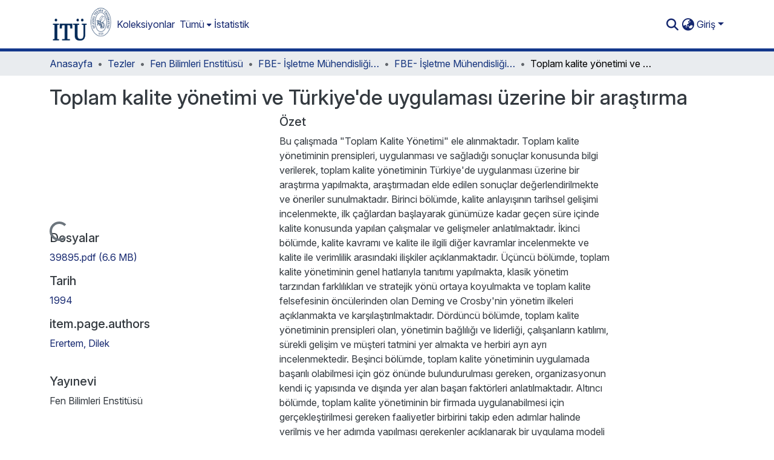

--- FILE ---
content_type: text/html; charset=utf-8
request_url: https://polen.itu.edu.tr/items/514ef937-fe89-4303-9c35-06c43e8b40df
body_size: 86071
content:
<!DOCTYPE html><html data-beasties-container="" lang="tr"><head>
  <meta charset="UTF-8">
  <base href="/">
  <title>Toplam kalite yönetimi ve Türkiye'de uygulaması üzerine bir araştırma</title>
  <meta name="viewport" content="width=device-width,minimum-scale=1">
  <meta http-equiv="cache-control" content="no-store">
<link rel="stylesheet" href="styles.cf390c6bfbe7555f.css" media="print" onload="this.media='all'"><noscript><link rel="stylesheet" href="styles.cf390c6bfbe7555f.css"></noscript><link rel="stylesheet" type="text/css" class="theme-css" href="itu-theme.css"><link rel="icon" href="assets/itu/images/favicons/favicon.ico" sizes="any" class="theme-head-tag"><link rel="apple-touch-icon" href="assets/itu/images/favicons/apple-touch-icon.png" class="theme-head-tag"><link rel="manifest" href="assets/itu/images/favicons/manifest.webmanifest" class="theme-head-tag"><meta name="Generator" content="DSpace 9.2"><meta name="title" content="Toplam kalite yönetimi ve Türkiye'de uygulaması üzerine bir araştırma"><meta name="description" content="Bu çalışmada &quot;Toplam Kalite Yönetimi&quot; ele alınmaktadır. Toplam kalite yönetiminin prensipleri, uygulanması ve sağladığı sonuçlar konusunda bilgi verilerek, toplam kalite yönetiminin Türkiye'de uygulanması üzerine bir araştırma yapılmakta, araştırmadan elde edilen sonuçlar değerlendirilmekte ve öneriler sunulmaktadır. Birinci bölümde, kalite anlayışının tarihsel gelişimi incelenmekte, ilk çağlardan başlayarak günümüze kadar geçen süre içinde kalite konusunda yapılan çalışmalar ve gelişmeler anlatılmaktadır. İkinci bölümde, kalite kavramı ve kalite ile ilgili diğer kavramlar incelenmekte ve kalite ile verimlilik arasındaki ilişkiler açıklanmaktadır. Üçüncü bölümde, toplam kalite yönetiminin genel hatlarıyla tanıtımı yapılmakta, klasik yönetim tarzından farklılıkları ve stratejik yönü ortaya koyulmakta ve toplam kalite felsefesinin öncülerinden olan Deming ve Crosby'nin yönetim ilkeleri açıklanmakta ve karşılaştırılmaktadır. Dördüncü bölümde, toplam kalite yönetiminin prensipleri olan, yönetimin bağlılığı ve liderliği, çalışanların katılımı, sürekli gelişim ve müşteri tatmini yer almakta ve herbiri ayrı ayrı incelenmektedir. Beşinci bölümde, toplam kalite yönetiminin uygulamada başarılı olabilmesi için göz önünde bulundurulması gereken, organizasyonun kendi iç yapısında ve dışında yer alan başarı faktörleri anlatılmaktadır. Altıncı bölümde, toplam kalite yönetiminin bir firmada uygulanabilmesi için gerçekleştirilmesi gereken faaliyetler birbirini takip eden adımlar halinde verilmiş ve her adımda yapılması gerekenler açıklanarak bir uygulama modeli ortaya koyulmuştur. Yedinci bölümde, toplam kalite yönetiminin uygulanması ile hem bu yönetim tarzını uygulayan organizasyonların elde edecekleri sonuçlar, hem de toplam kaüte yönetiminin topluma yansıyan sonuçları ele alınmakta ve açıklanmaktadır. Sekizinci bölümde, Türkiye'de toplam kalite yönetimini uygulayan, uygulamaya yeni başlamış olan ve uygulamayan bazı firmaların incelenmesi ile elde edilen, toplam kalite yönetimine geçiş nedenleri, toplam kalite yönetiminden beklenen sonuçlar, elde edilen sonuçlar, bu sonuçların alınmasında rol oynayan başarı faktörleri, uygulamada karşılaşılan zorluklar, toplam kaüte yönetimini uygulamama nedenleri ve ilave bilgiler yer almaktadır. Sonuçlar ve öneriler kısmında ise, yapılan araştırmadan elde edilen bilgiler de değerlendirilerek sonuçlar çıkartılmakta ve önerilerde bulunulmaktadır."><meta name="citation_title" content="Toplam kalite yönetimi ve Türkiye'de uygulaması üzerine bir araştırma"><meta name="citation_author" content="Erertem, Dilek"><meta name="citation_publication_date" content="1994"><meta name="citation_language" content="tr"><meta name="citation_keywords" content="Toplam kalite yönetimi; Total quality management"><meta name="citation_abstract_html_url" content="http://hdl.handle.net/11527/23087"><meta name="citation_publisher" content="Fen Bilimleri Enstitüsü"><style ng-app-id="dspace-angular">#skip-to-main-content[_ngcontent-dspace-angular-c4194216939]{position:absolute;top:-40px;left:0;opacity:0;transition:opacity .3s;z-index:calc(var(--ds-nav-z-index) + 1);border-top-left-radius:0;border-top-right-radius:0;border-bottom-left-radius:0}#skip-to-main-content[_ngcontent-dspace-angular-c4194216939]:focus{opacity:1;top:0}</style><style ng-app-id="dspace-angular">.notifications-wrapper{z-index:var(--bs-zindex-popover);text-align:right;overflow-wrap:break-word;word-wrap:break-word;-ms-word-break:break-all;word-break:break-all;word-break:break-word;-webkit-hyphens:auto;hyphens:auto}.notifications-wrapper .notification{display:block}.notifications-wrapper.left{left:0}.notifications-wrapper.top{top:0}.notifications-wrapper.right{right:0}.notifications-wrapper.bottom{bottom:0}.notifications-wrapper.center{left:50%;transform:translate(-50%)}.notifications-wrapper.middle{top:50%;transform:translateY(-50%)}.notifications-wrapper.middle.center{transform:translate(-50%,-50%)}@media screen and (max-width: 576px){.notifications-wrapper{width:auto;left:0;right:0}}
</style><style ng-app-id="dspace-angular">.live-region[_ngcontent-dspace-angular-c315870698]{position:fixed;bottom:0;left:0;right:0;padding-left:60px;height:90px;line-height:18px;color:var(--bs-white);background-color:var(--bs-dark);opacity:.94;z-index:var(--ds-live-region-z-index)}</style><style ng-app-id="dspace-angular">[_nghost-dspace-angular-c3946170981]{--ds-header-navbar-border-bottom-style: solid var(--ds-header-navbar-border-bottom-height) var(--ds-header-navbar-border-bottom-color);--ds-expandable-navbar-border-top-style: solid var(--ds-expandable-navbar-border-top-height) var(--ds-expandable-navbar-border-top-color);--ds-expandable-navbar-height: calc(100vh - var(--ds-header-height))}[_nghost-dspace-angular-c3946170981]   div#header-navbar-wrapper[_ngcontent-dspace-angular-c3946170981]{position:relative;border-bottom:var(--ds-header-navbar-border-bottom-style)}[_nghost-dspace-angular-c3946170981]   div#header-navbar-wrapper[_ngcontent-dspace-angular-c3946170981]   div#mobile-navbar-wrapper[_ngcontent-dspace-angular-c3946170981]{width:100%;background-color:var(--ds-expandable-navbar-bg);position:absolute;z-index:var(--ds-nav-z-index);overflow:hidden}[_nghost-dspace-angular-c3946170981]   div#header-navbar-wrapper[_ngcontent-dspace-angular-c3946170981]   div#mobile-navbar-wrapper[_ngcontent-dspace-angular-c3946170981]   nav#collapsible-mobile-navbar[_ngcontent-dspace-angular-c3946170981]{min-height:var(--ds-expandable-navbar-height);height:auto;border-bottom:var(--ds-header-navbar-border-bottom-style)}[_nghost-dspace-angular-c3946170981]     .ds-menu-item, [_nghost-dspace-angular-c3946170981]     .ds-menu-toggler-wrapper{text-decoration:none}[_nghost-dspace-angular-c3946170981]     nav#desktop-navbar #main-site-navigation .ds-menu-item-wrapper, [_nghost-dspace-angular-c3946170981]     nav#desktop-navbar #main-site-navigation .ds-menu-item, [_nghost-dspace-angular-c3946170981]     nav#desktop-navbar #main-site-navigation .ds-menu-toggler-wrapper{display:flex;align-items:center;height:100%}[_nghost-dspace-angular-c3946170981]     nav#desktop-navbar #main-site-navigation .ds-menu-item{padding:var(--ds-navbar-item-vertical-padding) var(--ds-navbar-item-horizontal-padding)}[_nghost-dspace-angular-c3946170981]     nav#desktop-navbar #main-site-navigation .ds-menu-item, [_nghost-dspace-angular-c3946170981]     nav#desktop-navbar #main-site-navigation .ds-menu-toggler-wrapper{color:var(--ds-navbar-link-color)!important}[_nghost-dspace-angular-c3946170981]     nav#desktop-navbar #main-site-navigation .ds-menu-item:hover, [_nghost-dspace-angular-c3946170981]     nav#desktop-navbar #main-site-navigation .ds-menu-item:focus, [_nghost-dspace-angular-c3946170981]     nav#desktop-navbar #main-site-navigation .ds-menu-toggler-wrapper:hover, [_nghost-dspace-angular-c3946170981]     nav#desktop-navbar #main-site-navigation .ds-menu-toggler-wrapper:focus{color:var(--ds-navbar-link-color-hover)!important}[_nghost-dspace-angular-c3946170981]     nav#desktop-navbar #main-site-navigation .dropdown-menu .ds-menu-item{padding:var(--ds-navbar-dropdown-item-vertical-padding) var(--ds-navbar-dropdown-item-horizontal-padding)}[_nghost-dspace-angular-c3946170981]     nav#collapsible-mobile-navbar{border-top:var(--ds-expandable-navbar-border-top-style);padding-top:var(--ds-expandable-navbar-padding-top)}[_nghost-dspace-angular-c3946170981]     nav#collapsible-mobile-navbar #main-site-navigation .ds-menu-item{padding:var(--ds-expandable-navbar-item-vertical-padding) 0}</style><style ng-app-id="dspace-angular">[_nghost-dspace-angular-c3363860429]{position:fixed;left:0;top:0;z-index:var(--ds-sidebar-z-index)}[_nghost-dspace-angular-c3363860429]   nav#admin-sidebar[_ngcontent-dspace-angular-c3363860429]{max-width:var(--ds-admin-sidebar-fixed-element-width);display:flex;flex-direction:column;flex-wrap:nowrap}[_nghost-dspace-angular-c3363860429]   nav#admin-sidebar[_ngcontent-dspace-angular-c3363860429]   div#sidebar-top-level-items-container[_ngcontent-dspace-angular-c3363860429]{flex:1 1 auto;overflow-x:hidden;overflow-y:auto}[_nghost-dspace-angular-c3363860429]   nav#admin-sidebar[_ngcontent-dspace-angular-c3363860429]   div#sidebar-top-level-items-container[_ngcontent-dspace-angular-c3363860429]::-webkit-scrollbar{width:var(--ds-dark-scrollbar-width);height:3px}[_nghost-dspace-angular-c3363860429]   nav#admin-sidebar[_ngcontent-dspace-angular-c3363860429]   div#sidebar-top-level-items-container[_ngcontent-dspace-angular-c3363860429]::-webkit-scrollbar-button{background-color:var(--ds-dark-scrollbar-bg)}[_nghost-dspace-angular-c3363860429]   nav#admin-sidebar[_ngcontent-dspace-angular-c3363860429]   div#sidebar-top-level-items-container[_ngcontent-dspace-angular-c3363860429]::-webkit-scrollbar-track{background-color:var(--ds-dark-scrollbar-alt-bg)}[_nghost-dspace-angular-c3363860429]   nav#admin-sidebar[_ngcontent-dspace-angular-c3363860429]   div#sidebar-top-level-items-container[_ngcontent-dspace-angular-c3363860429]::-webkit-scrollbar-track-piece{background-color:var(--ds-dark-scrollbar-bg)}[_nghost-dspace-angular-c3363860429]   nav#admin-sidebar[_ngcontent-dspace-angular-c3363860429]   div#sidebar-top-level-items-container[_ngcontent-dspace-angular-c3363860429]::-webkit-scrollbar-thumb{height:50px;background-color:var(--ds-dark-scrollbar-fg);border-radius:3px}[_nghost-dspace-angular-c3363860429]   nav#admin-sidebar[_ngcontent-dspace-angular-c3363860429]   div#sidebar-top-level-items-container[_ngcontent-dspace-angular-c3363860429]::-webkit-scrollbar-corner{background-color:var(--ds-dark-scrollbar-alt-bg)}[_nghost-dspace-angular-c3363860429]   nav#admin-sidebar[_ngcontent-dspace-angular-c3363860429]   div#sidebar-top-level-items-container[_ngcontent-dspace-angular-c3363860429]::-webkit-resizer{background-color:var(--ds-dark-scrollbar-bg)}[_nghost-dspace-angular-c3363860429]   nav#admin-sidebar[_ngcontent-dspace-angular-c3363860429]   img#admin-sidebar-logo[_ngcontent-dspace-angular-c3363860429]{height:var(--ds-admin-sidebar-logo-height)}[_nghost-dspace-angular-c3363860429]   nav#admin-sidebar[_ngcontent-dspace-angular-c3363860429]     .sidebar-full-width-container{width:100%;padding-left:0;padding-right:0;margin-left:0;margin-right:0}[_nghost-dspace-angular-c3363860429]   nav#admin-sidebar[_ngcontent-dspace-angular-c3363860429]     .sidebar-item{padding-top:var(--ds-admin-sidebar-item-padding);padding-bottom:var(--ds-admin-sidebar-item-padding)}[_nghost-dspace-angular-c3363860429]   nav#admin-sidebar[_ngcontent-dspace-angular-c3363860429]     .sidebar-section-wrapper{display:flex;flex-direction:row;flex-wrap:nowrap;align-items:stretch}[_nghost-dspace-angular-c3363860429]   nav#admin-sidebar[_ngcontent-dspace-angular-c3363860429]     .sidebar-section-wrapper>.sidebar-fixed-element-wrapper{min-width:var(--ds-admin-sidebar-fixed-element-width);flex:1 1 auto;display:flex;flex-direction:row;justify-content:center;align-items:center}[_nghost-dspace-angular-c3363860429]   nav#admin-sidebar[_ngcontent-dspace-angular-c3363860429]     .sidebar-section-wrapper>.sidebar-collapsible-element-outer-wrapper{display:flex;flex-wrap:wrap;justify-content:flex-end;max-width:calc(100% - var(--ds-admin-sidebar-fixed-element-width));padding-left:var(--ds-dark-scrollbar-width);overflow-x:hidden}[_nghost-dspace-angular-c3363860429]   nav#admin-sidebar[_ngcontent-dspace-angular-c3363860429]     .sidebar-section-wrapper>.sidebar-collapsible-element-outer-wrapper>.sidebar-collapsible-element-inner-wrapper{min-width:calc(var(--ds-admin-sidebar-collapsible-element-width) - var(--ds-dark-scrollbar-width));height:100%;padding-right:var(--ds-admin-sidebar-item-padding)}[_nghost-dspace-angular-c3363860429]   nav#admin-sidebar[_ngcontent-dspace-angular-c3363860429]{background-color:var(--ds-admin-sidebar-bg)}[_nghost-dspace-angular-c3363860429]   nav#admin-sidebar[_ngcontent-dspace-angular-c3363860429]    {color:#fff}[_nghost-dspace-angular-c3363860429]   nav#admin-sidebar[_ngcontent-dspace-angular-c3363860429]     a{color:var(--ds-admin-sidebar-link-color);text-decoration:none}[_nghost-dspace-angular-c3363860429]   nav#admin-sidebar[_ngcontent-dspace-angular-c3363860429]     a:hover, [_nghost-dspace-angular-c3363860429]   nav#admin-sidebar[_ngcontent-dspace-angular-c3363860429]     a:focus{color:var(--ds-admin-sidebar-link-hover-color)}[_nghost-dspace-angular-c3363860429]   nav#admin-sidebar[_ngcontent-dspace-angular-c3363860429]   div#sidebar-header-container[_ngcontent-dspace-angular-c3363860429]{background-color:var(--ds-admin-sidebar-header-bg)}[_nghost-dspace-angular-c3363860429]   nav#admin-sidebar[_ngcontent-dspace-angular-c3363860429]   div#sidebar-header-container[_ngcontent-dspace-angular-c3363860429]   .sidebar-fixed-element-wrapper[_ngcontent-dspace-angular-c3363860429]{background-color:var(--ds-admin-sidebar-header-bg)}  .browser-firefox-windows{--ds-dark-scrollbar-width: 20px}</style><style ng-app-id="dspace-angular">@media (max-width: 991.98px){.container[_ngcontent-dspace-angular-c3462671729]{width:100%;max-width:none}}</style><style ng-app-id="dspace-angular">@charset "UTF-8";.nav-breadcrumb[_ngcontent-dspace-angular-c5667486]{background-color:var(--ds-breadcrumb-bg)!important}.breadcrumb[_ngcontent-dspace-angular-c5667486]{border-radius:0;padding-bottom:calc(var(--ds-content-spacing) / 2);padding-top:calc(var(--ds-content-spacing) / 2);background-color:var(--ds-breadcrumb-bg)!important;padding-left:calc(var(--bs-spacer) * .75);padding-right:calc(var(--bs-spacer) * .75)}li.breadcrumb-item[_ngcontent-dspace-angular-c5667486]{display:flex}.breadcrumb-item-limiter[_ngcontent-dspace-angular-c5667486]{display:inline-block;max-width:var(--ds-breadcrumb-max-length)}.breadcrumb-item-limiter[_ngcontent-dspace-angular-c5667486] > *[_ngcontent-dspace-angular-c5667486]{max-width:100%;display:block}li.breadcrumb-item[_ngcontent-dspace-angular-c5667486]   a[_ngcontent-dspace-angular-c5667486]{color:var(--ds-breadcrumb-link-color)}li.breadcrumb-item.active[_ngcontent-dspace-angular-c5667486]{color:var(--ds-breadcrumb-link-active-color)}.breadcrumb-item[_ngcontent-dspace-angular-c5667486] + .breadcrumb-item[_ngcontent-dspace-angular-c5667486]:before{display:block;content:"\2022"!important}</style><style ng-app-id="dspace-angular">[_nghost-dspace-angular-c3962586071]   footer[_ngcontent-dspace-angular-c3962586071]{background-color:var(--ds-footer-bg);text-align:center;z-index:var(--ds-footer-z-index);border-top:var(--ds-footer-border);padding:var(--ds-footer-padding)}[_nghost-dspace-angular-c3962586071]   footer[_ngcontent-dspace-angular-c3962586071]   p[_ngcontent-dspace-angular-c3962586071]{margin:0}[_nghost-dspace-angular-c3962586071]   footer[_ngcontent-dspace-angular-c3962586071]   div[_ngcontent-dspace-angular-c3962586071] > img[_ngcontent-dspace-angular-c3962586071]{height:var(--ds-footer-logo-height)}[_nghost-dspace-angular-c3962586071]   footer[_ngcontent-dspace-angular-c3962586071]   .top-footer[_ngcontent-dspace-angular-c3962586071]{background-color:var(--ds-top-footer-bg);padding:var(--ds-footer-padding);margin:calc(var(--ds-footer-padding) * -1)}[_nghost-dspace-angular-c3962586071]   footer[_ngcontent-dspace-angular-c3962586071]   .bottom-footer[_ngcontent-dspace-angular-c3962586071]   .notify-enabled[_ngcontent-dspace-angular-c3962586071]{position:relative;margin-top:4px}[_nghost-dspace-angular-c3962586071]   footer[_ngcontent-dspace-angular-c3962586071]   .bottom-footer[_ngcontent-dspace-angular-c3962586071]   .notify-enabled[_ngcontent-dspace-angular-c3962586071]   .coar-notify-support-route[_ngcontent-dspace-angular-c3962586071]{padding:0 calc(var(--bs-spacer) / 2);color:inherit}[_nghost-dspace-angular-c3962586071]   footer[_ngcontent-dspace-angular-c3962586071]   .bottom-footer[_ngcontent-dspace-angular-c3962586071]   .notify-enabled[_ngcontent-dspace-angular-c3962586071]   .n-coar[_ngcontent-dspace-angular-c3962586071]{height:var(--ds-footer-n-coar-height);margin-bottom:8.5px}@media screen and (min-width: 768px){[_nghost-dspace-angular-c3962586071]   footer[_ngcontent-dspace-angular-c3962586071]   .bottom-footer[_ngcontent-dspace-angular-c3962586071]   .notify-enabled[_ngcontent-dspace-angular-c3962586071]{position:absolute;bottom:4px;right:0}}[_nghost-dspace-angular-c3962586071]   footer[_ngcontent-dspace-angular-c3962586071]   .bottom-footer[_ngcontent-dspace-angular-c3962586071]   ul[_ngcontent-dspace-angular-c3962586071]   li[_ngcontent-dspace-angular-c3962586071]{display:inline-flex}[_nghost-dspace-angular-c3962586071]   footer[_ngcontent-dspace-angular-c3962586071]   .bottom-footer[_ngcontent-dspace-angular-c3962586071]   ul[_ngcontent-dspace-angular-c3962586071]   li[_ngcontent-dspace-angular-c3962586071]   a[_ngcontent-dspace-angular-c3962586071], [_nghost-dspace-angular-c3962586071]   footer[_ngcontent-dspace-angular-c3962586071]   .bottom-footer[_ngcontent-dspace-angular-c3962586071]   ul[_ngcontent-dspace-angular-c3962586071]   li[_ngcontent-dspace-angular-c3962586071]   .btn-link[_ngcontent-dspace-angular-c3962586071]{padding:0 calc(var(--bs-spacer) / 2);color:inherit;font-size:.875em}[_nghost-dspace-angular-c3962586071]   footer[_ngcontent-dspace-angular-c3962586071]   .bottom-footer[_ngcontent-dspace-angular-c3962586071]   ul[_ngcontent-dspace-angular-c3962586071]   li[_ngcontent-dspace-angular-c3962586071]   a[_ngcontent-dspace-angular-c3962586071]:focus, [_nghost-dspace-angular-c3962586071]   footer[_ngcontent-dspace-angular-c3962586071]   .bottom-footer[_ngcontent-dspace-angular-c3962586071]   ul[_ngcontent-dspace-angular-c3962586071]   li[_ngcontent-dspace-angular-c3962586071]   .btn-link[_ngcontent-dspace-angular-c3962586071]:focus{box-shadow:none;text-decoration:underline}[_nghost-dspace-angular-c3962586071]   footer[_ngcontent-dspace-angular-c3962586071]   .bottom-footer[_ngcontent-dspace-angular-c3962586071]   ul[_ngcontent-dspace-angular-c3962586071]   li[_ngcontent-dspace-angular-c3962586071]   a[_ngcontent-dspace-angular-c3962586071]:focus-visible, [_nghost-dspace-angular-c3962586071]   footer[_ngcontent-dspace-angular-c3962586071]   .bottom-footer[_ngcontent-dspace-angular-c3962586071]   ul[_ngcontent-dspace-angular-c3962586071]   li[_ngcontent-dspace-angular-c3962586071]   .btn-link[_ngcontent-dspace-angular-c3962586071]:focus-visible{box-shadow:0 0 0 .2rem #ffffff80}[_nghost-dspace-angular-c3962586071]   footer[_ngcontent-dspace-angular-c3962586071]   .bottom-footer[_ngcontent-dspace-angular-c3962586071]   ul[_ngcontent-dspace-angular-c3962586071]   li[_ngcontent-dspace-angular-c3962586071]:not(:last-child):after{content:"";border-right:1px var(--bs-secondary) solid}[_nghost-dspace-angular-c3962586071]   footer[_ngcontent-dspace-angular-c3962586071]   .btn[_ngcontent-dspace-angular-c3962586071]{box-shadow:none}</style><style ng-app-id="dspace-angular">.request-a-copy-access-icon[_ngcontent-dspace-angular-c676989622]{margin-right:4px;color:var(--bs-success)}.request-a-copy-access-error-icon[_ngcontent-dspace-angular-c676989622]{margin-right:4px}</style><style ng-app-id="dspace-angular">.source-logo[_ngcontent-dspace-angular-c764111523]{max-height:var(--ds-header-logo-height)}.source-logo-container[_ngcontent-dspace-angular-c764111523]{width:var(--ds-qa-logo-width);display:flex;justify-content:center}.sections-gap[_ngcontent-dspace-angular-c764111523]{gap:1rem}</style><style ng-app-id="dspace-angular">[_nghost-dspace-angular-c3457600916]{width:100%}</style><style ng-app-id="dspace-angular">[_nghost-dspace-angular-c102746809]   .simple-view-element[_ngcontent-dspace-angular-c102746809]{margin-bottom:15px}[_nghost-dspace-angular-c102746809]   .simple-view-element-header[_ngcontent-dspace-angular-c102746809]{font-size:1.25rem}</style><style ng-app-id="dspace-angular">[_nghost-dspace-angular-c842681317]   #main-site-header[_ngcontent-dspace-angular-c842681317]{min-height:var(--ds-header-height)}@media (min-width: 768px){[_nghost-dspace-angular-c842681317]   #main-site-header[_ngcontent-dspace-angular-c842681317]{height:var(--ds-header-height)}}[_nghost-dspace-angular-c842681317]   #main-site-header[_ngcontent-dspace-angular-c842681317]{background-color:var(--ds-header-bg)}[_nghost-dspace-angular-c842681317]   #main-site-header-container[_ngcontent-dspace-angular-c842681317]{min-height:var(--ds-header-height)}[_nghost-dspace-angular-c842681317]   img#header-logo[_ngcontent-dspace-angular-c842681317]{height:var(--ds-header-logo-height)}[_nghost-dspace-angular-c842681317]   button#navbar-toggler[_ngcontent-dspace-angular-c842681317]{color:var(--ds-header-icon-color)}[_nghost-dspace-angular-c842681317]   button#navbar-toggler[_ngcontent-dspace-angular-c842681317]:hover, [_nghost-dspace-angular-c842681317]   button#navbar-toggler[_ngcontent-dspace-angular-c842681317]:focus{color:var(--ds-header-icon-color-hover)}</style><style ng-app-id="dspace-angular">.ds-context-help-toggle[_ngcontent-dspace-angular-c2426259484]{color:var(--ds-header-icon-color);background-color:var(--ds-header-bg)}.ds-context-help-toggle[_ngcontent-dspace-angular-c2426259484]:hover, .ds-context-help-toggle[_ngcontent-dspace-angular-c2426259484]:focus{color:var(--ds-header-icon-color-hover)}</style><style ng-app-id="dspace-angular">.limit-width[_ngcontent-dspace-angular-c2773570689]{max-width:var(--ds-thumbnail-max-width)}img[_ngcontent-dspace-angular-c2773570689]{max-width:100%}.outer[_ngcontent-dspace-angular-c2773570689]{position:relative}.outer[_ngcontent-dspace-angular-c2773570689]:before{display:block;content:"";width:100%;padding-top:141.4285714286%}.outer[_ngcontent-dspace-angular-c2773570689] > .inner[_ngcontent-dspace-angular-c2773570689]{position:absolute;inset:0}.outer[_ngcontent-dspace-angular-c2773570689] > .inner[_ngcontent-dspace-angular-c2773570689] > .thumbnail-placeholder[_ngcontent-dspace-angular-c2773570689]{background:var(--ds-thumbnail-placeholder-background);border:var(--ds-thumbnail-placeholder-border);color:var(--ds-thumbnail-placeholder-color);font-weight:700}.outer[_ngcontent-dspace-angular-c2773570689] > .inner[_ngcontent-dspace-angular-c2773570689] > .centered[_ngcontent-dspace-angular-c2773570689]{width:100%;height:100%;display:flex;justify-content:center;align-items:center;text-align:center}</style><style ng-app-id="dspace-angular">.loader[_ngcontent-dspace-angular-c2900724439]{margin:0 25px}span[_ngcontent-dspace-angular-c2900724439]{display:block;margin:0 auto}span[class*=l-][_ngcontent-dspace-angular-c2900724439]{height:4px;width:4px;background:#000;display:inline-block;margin:12px 2px;border-radius:100%;-webkit-border-radius:100%;-moz-border-radius:100%;-webkit-animation:_ngcontent-dspace-angular-c2900724439_loader 2s infinite;-webkit-animation-timing-function:cubic-bezier(.03,.615,.995,.415);-webkit-animation-fill-mode:both;-moz-animation:loader 2s infinite;-moz-animation-timing-function:cubic-bezier(.03,.615,.995,.415);-moz-animation-fill-mode:both;-ms-animation:loader 2s infinite;-ms-animation-timing-function:cubic-bezier(.03,.615,.995,.415);-ms-animation-fill-mode:both;animation:_ngcontent-dspace-angular-c2900724439_loader 2s infinite;animation-timing-function:cubic-bezier(.03,.615,.995,.415);animation-fill-mode:both}span.l-1[_ngcontent-dspace-angular-c2900724439]{animation-delay:1s;-ms-animation-delay:1s;-moz-animation-delay:1s}span.l-2[_ngcontent-dspace-angular-c2900724439]{animation-delay:.9s;-ms-animation-delay:.9s;-moz-animation-delay:.9s}span.l-3[_ngcontent-dspace-angular-c2900724439]{animation-delay:.8s;-ms-animation-delay:.8s;-moz-animation-delay:.8s}span.l-4[_ngcontent-dspace-angular-c2900724439]{animation-delay:.7s;-ms-animation-delay:.7s;-moz-animation-delay:.7s}span.l-5[_ngcontent-dspace-angular-c2900724439]{animation-delay:.6s;-ms-animation-delay:.6s;-moz-animation-delay:.6s}span.l-6[_ngcontent-dspace-angular-c2900724439]{animation-delay:.5s;-ms-animation-delay:.5s;-moz-animation-delay:.5s}span.l-7[_ngcontent-dspace-angular-c2900724439]{animation-delay:.4s;-ms-animation-delay:.4s;-moz-animation-delay:.4s}span.l-8[_ngcontent-dspace-angular-c2900724439]{animation-delay:.3s;-ms-animation-delay:.3s;-moz-animation-delay:.3s}span.l-9[_ngcontent-dspace-angular-c2900724439]{animation-delay:.2s;-ms-animation-delay:.2s;-moz-animation-delay:.2s}span.l-9[_ngcontent-dspace-angular-c2900724439]{animation-delay:.1s;-ms-animation-delay:.1s;-moz-animation-delay:.1s}span.l-10[_ngcontent-dspace-angular-c2900724439]{animation-delay:0s;-ms-animation-delay:0s;-moz-animation-delay:0s}@keyframes _ngcontent-dspace-angular-c2900724439_loader{0%{transform:translate(-30px);opacity:0}25%{opacity:1}50%{transform:translate(30px);opacity:0}to{opacity:0}}.spinner[_ngcontent-dspace-angular-c2900724439]{color:var(--bs-gray-600)}</style><style ng-app-id="dspace-angular">input[type=text][_ngcontent-dspace-angular-c3285731099]{margin-top:calc(-.3 * var(--bs-font-size-base));background-color:#fff!important;border-color:var(--ds-header-icon-color);right:0}input[type=text].collapsed[_ngcontent-dspace-angular-c3285731099]{opacity:0}.submit-icon[_ngcontent-dspace-angular-c3285731099]{cursor:pointer;position:sticky;top:0;border:0!important;color:var(--ds-header-icon-color)}.submit-icon[_ngcontent-dspace-angular-c3285731099]:hover, .submit-icon[_ngcontent-dspace-angular-c3285731099]:focus{color:var(--ds-header-icon-color-hover)}@media screen and (max-width: 768px){.query[_ngcontent-dspace-angular-c3285731099]:focus{max-width:250px!important;width:40vw!important}}</style><style ng-app-id="dspace-angular">.dropdown-toggle[_ngcontent-dspace-angular-c1918186025]:after{display:none}.dropdown-toggle[_ngcontent-dspace-angular-c1918186025]{color:var(--ds-header-icon-color)}.dropdown-toggle[_ngcontent-dspace-angular-c1918186025]:hover, .dropdown-toggle[_ngcontent-dspace-angular-c1918186025]:focus{color:var(--ds-header-icon-color-hover)}.dropdown-item[_ngcontent-dspace-angular-c1918186025]{cursor:pointer}</style><style ng-app-id="dspace-angular">#loginDropdownMenu[_ngcontent-dspace-angular-c2631332583], #logoutDropdownMenu[_ngcontent-dspace-angular-c2631332583]{min-width:330px;z-index:1002}#loginDropdownMenu[_ngcontent-dspace-angular-c2631332583]{min-height:75px}.dropdown-item.active[_ngcontent-dspace-angular-c2631332583], .dropdown-item[_ngcontent-dspace-angular-c2631332583]:active, .dropdown-item[_ngcontent-dspace-angular-c2631332583]:hover, .dropdown-item[_ngcontent-dspace-angular-c2631332583]:focus{background-color:#0000!important}.loginLink[_ngcontent-dspace-angular-c2631332583], .dropdownLogin[_ngcontent-dspace-angular-c2631332583], .logoutLink[_ngcontent-dspace-angular-c2631332583], .dropdownLogout[_ngcontent-dspace-angular-c2631332583]{color:var(--ds-header-icon-color)}.loginLink[_ngcontent-dspace-angular-c2631332583]:hover, .loginLink[_ngcontent-dspace-angular-c2631332583]:focus, .dropdownLogin[_ngcontent-dspace-angular-c2631332583]:hover, .dropdownLogin[_ngcontent-dspace-angular-c2631332583]:focus, .logoutLink[_ngcontent-dspace-angular-c2631332583]:hover, .logoutLink[_ngcontent-dspace-angular-c2631332583]:focus, .dropdownLogout[_ngcontent-dspace-angular-c2631332583]:hover, .dropdownLogout[_ngcontent-dspace-angular-c2631332583]:focus{color:var(--ds-header-icon-color-hover)}.dropdownLogin[_ngcontent-dspace-angular-c2631332583]:not(:focus-visible).active, .dropdownLogin[_ngcontent-dspace-angular-c2631332583]:not(:focus-visible):active, .dropdownLogin[_ngcontent-dspace-angular-c2631332583]:not(:focus-visible).active:focus, .dropdownLogin[_ngcontent-dspace-angular-c2631332583]:not(:focus-visible):active:focus, .dropdownLogout[_ngcontent-dspace-angular-c2631332583]:not(:focus-visible).active, .dropdownLogout[_ngcontent-dspace-angular-c2631332583]:not(:focus-visible):active, .dropdownLogout[_ngcontent-dspace-angular-c2631332583]:not(:focus-visible).active:focus, .dropdownLogout[_ngcontent-dspace-angular-c2631332583]:not(:focus-visible):active:focus{box-shadow:unset}.dropdown-toggle[_ngcontent-dspace-angular-c2631332583]:after{margin-left:0}</style><style ng-app-id="dspace-angular">[_nghost-dspace-angular-c721316482]   .ds-menu-item[_ngcontent-dspace-angular-c721316482]{display:inline-block}</style><style ng-app-id="dspace-angular">.login-container[_ngcontent-dspace-angular-c3686637905]{max-width:350px}a[_ngcontent-dspace-angular-c3686637905]{white-space:normal;padding:.25rem .75rem}</style><style ng-app-id="dspace-angular">[_nghost-dspace-angular-c1271002070]     .card{margin-bottom:var(--ds-submission-sections-margin-bottom);overflow:unset}.section-focus[_ngcontent-dspace-angular-c1271002070]{border-radius:var(--bs-border-radius);box-shadow:var(--bs-btn-focus-box-shadow)}[_nghost-dspace-angular-c1271002070]     .card:first-of-type{border-bottom:var(--bs-card-border-width) solid var(--bs-card-border-color)!important;border-bottom-left-radius:var(--bs-card-border-radius)!important;border-bottom-right-radius:var(--bs-card-border-radius)!important}[_nghost-dspace-angular-c1271002070]     .card-header button{box-shadow:none!important;width:100%}</style><style ng-app-id="dspace-angular">.form-login[_ngcontent-dspace-angular-c1180915893]   .form-control[_ngcontent-dspace-angular-c1180915893]:focus{z-index:2}.form-login[_ngcontent-dspace-angular-c1180915893]   input[type=email][_ngcontent-dspace-angular-c1180915893]{margin-bottom:-1px;border-bottom-right-radius:0;border-bottom-left-radius:0}.form-login[_ngcontent-dspace-angular-c1180915893]   input[type=password][_ngcontent-dspace-angular-c1180915893]{border-top-left-radius:0;border-top-right-radius:0}.dropdown-item[_ngcontent-dspace-angular-c1180915893]{white-space:normal;padding:.25rem .75rem}</style><style ng-app-id="dspace-angular">.btn-dark[_ngcontent-dspace-angular-c2003421933]{background-color:var(--ds-admin-sidebar-bg)}.dso-button-menu[_ngcontent-dspace-angular-c2003421933]   .dropdown-toggle[_ngcontent-dspace-angular-c2003421933]:after{content:"";width:0;height:0;border-style:solid;border-width:12px 12px 0 0;border-color:rgba(0,0,0,0) #627a91 rgba(0,0,0,0) rgba(0,0,0,0);border-bottom-right-radius:var(--bs-btn-border-radius-sm);right:0;bottom:0;position:absolute;overflow:hidden}.dso-button-menu[_ngcontent-dspace-angular-c2003421933]{overflow:hidden}ul.dropdown-menu[_ngcontent-dspace-angular-c2003421933]{background-color:var(--ds-admin-sidebar-bg);color:#fff}ul.dropdown-menu[_ngcontent-dspace-angular-c2003421933]     a{color:#fff}ul.dropdown-menu[_ngcontent-dspace-angular-c2003421933]     a.disabled{color:var(--bs-btn-link-disabled-color)}ul.dropdown-menu[_ngcontent-dspace-angular-c2003421933]   .disabled[_ngcontent-dspace-angular-c2003421933]{color:var(--bs-btn-link-disabled-color)}.dso-edit-menu-dropdown[_ngcontent-dspace-angular-c2003421933]{max-width:min(600px,75vw)}</style><style ng-app-id="dspace-angular">[_nghost-dspace-angular-c1379002931]   .ds-menu-item-wrapper[_ngcontent-dspace-angular-c1379002931]{position:relative}[_nghost-dspace-angular-c1379002931]   .dropdown-menu[_ngcontent-dspace-angular-c1379002931]{overflow:hidden;min-width:100%;top:100%;border:0;background-color:var(--ds-expandable-navbar-bg)}@media (min-width: 768px){[_nghost-dspace-angular-c1379002931]   .dropdown-menu[_ngcontent-dspace-angular-c1379002931]{border-top-left-radius:0;border-top-right-radius:0;background-color:var(--ds-navbar-dropdown-bg)}}[_nghost-dspace-angular-c1379002931]   .toggle-menu-icon[_ngcontent-dspace-angular-c1379002931], [_nghost-dspace-angular-c1379002931]   .toggle-menu-icon[_ngcontent-dspace-angular-c1379002931]:hover{text-decoration:none}</style><style ng-app-id="dspace-angular">[_nghost-dspace-angular-c830142487]   .ds-menu-item[_ngcontent-dspace-angular-c830142487]{display:inline-block}</style><link href="https://polen.itu.edu.tr/bitstreams/c4d5a9dd-aa3c-486d-a5eb-a049e63ab05a/download" rel="item" type="application/pdf"><link href="https://polen.itu.edu.tr/signposting/describedby/514ef937-fe89-4303-9c35-06c43e8b40df" rel="describedby" type="application/vnd.datacite.datacite+xml"><link href="http://hdl.handle.net/11527/23087" rel="cite-as"><link href="https://polen.itu.edu.tr/signposting/linksets/514ef937-fe89-4303-9c35-06c43e8b40df" rel="linkset" type="application/linkset"><link href="https://polen.itu.edu.tr/signposting/linksets/514ef937-fe89-4303-9c35-06c43e8b40df/json" rel="linkset" type="application/linkset+json"><link href="https://schema.org/AboutPage" rel="type"><link href="https://schema.org/CreativeWork" rel="type"><meta name="citation_pdf_url" content="https://polen.itu.edu.tr/bitstreams/c4d5a9dd-aa3c-486d-a5eb-a049e63ab05a/download"><style ng-app-id="dspace-angular">.request-a-copy-access-icon[_ngcontent-dspace-angular-c2214059055]{color:var(--bs-success)}.btn-download[_ngcontent-dspace-angular-c2214059055]{width:fit-content}</style><style ng-app-id="dspace-angular">span[_ngcontent-dspace-angular-c3817335473]{white-space:normal}</style></head>

<body>
  <ds-app ng-version="20.3.14" ng-server-context="ssr"><ds-root data-used-theme="base"><ds-base-root _nghost-dspace-angular-c4194216939="" class="ng-tns-c4194216939-0 ng-star-inserted"><button _ngcontent-dspace-angular-c4194216939="" id="skip-to-main-content" class="sr-only ng-tns-c4194216939-0"> Skip to main content
</button><div _ngcontent-dspace-angular-c4194216939="" class="outer-wrapper ng-tns-c4194216939-0 ng-trigger ng-trigger-slideSidebarPadding" style="padding-left: 0;"><ds-admin-sidebar _ngcontent-dspace-angular-c4194216939="" class="ng-tns-c4194216939-0" data-used-theme="base"><ds-base-admin-sidebar _nghost-dspace-angular-c3363860429="" class="ng-tns-c3363860429-2 ng-star-inserted" style=""><!----></ds-base-admin-sidebar><!----></ds-admin-sidebar><div _ngcontent-dspace-angular-c4194216939="" class="inner-wrapper ng-tns-c4194216939-0"><ds-system-wide-alert-banner _ngcontent-dspace-angular-c4194216939="" class="ng-tns-c4194216939-0"><!----></ds-system-wide-alert-banner><ds-header-navbar-wrapper _ngcontent-dspace-angular-c4194216939="" class="ng-tns-c4194216939-0" data-used-theme="itu"><ds-themed-header-navbar-wrapper _nghost-dspace-angular-c3946170981="" class="ng-tns-c3946170981-1 ng-star-inserted" style=""><div _ngcontent-dspace-angular-c3946170981="" id="header-navbar-wrapper" class="ng-tns-c3946170981-1"><ds-header _ngcontent-dspace-angular-c3946170981="" class="ng-tns-c3946170981-1" data-used-theme="itu"><ds-themed-header _nghost-dspace-angular-c842681317="" class="ng-star-inserted"><header _ngcontent-dspace-angular-c842681317="" id="main-site-header"><div _ngcontent-dspace-angular-c842681317="" id="main-site-header-container" class="container h-100 d-flex flex-row align-items-center justify-content-between gapx-3 gapy-2"><div _ngcontent-dspace-angular-c842681317="" id="header-left" class="h-100 flex-fill d-flex flex-row flex-nowrap justify-content-start align-items-center gapx-3 flex-grow-1" role="presentation"><a _ngcontent-dspace-angular-c842681317="" routerlink="/home" role="button" tabindex="0" class="d-block my-2 my-md-0" aria-label="DSpace Anasayfa :: Home" href="/home"><img _ngcontent-dspace-angular-c842681317="" id="header-logo" src="assets/itu/images/logo_laci.png" alt="Repository logo"></a><nav _ngcontent-dspace-angular-c842681317="" id="desktop-navbar" class="navbar navbar-expand p-0 align-items-stretch align-self-stretch flex-grow-1 flex-shrink-1 ng-star-inserted" aria-label="Main navigation bar"><ds-navbar _ngcontent-dspace-angular-c842681317="" data-used-theme="itu"><ds-themed-navbar class="ng-tns-c1682811749-4 ng-star-inserted" style=""><!----><div role="menubar" id="main-site-navigation" class="navbar-nav flex-shrink-1 h-100 align-items-md-stretch gapx-3 ng-tns-c1682811749-4 navbar-nav-desktop"><ds-navbar-section class="ng-star-inserted" style=""><div class="ds-menu-item-wrapper text-md-center" id="navbar-section-public_0_0"><ds-link-menu-item _nghost-dspace-angular-c721316482="" class="ng-star-inserted"><a _ngcontent-dspace-angular-c721316482="" role="menuitem" href="/community-list" tabindex="0" class="ds-menu-item" data-test="link-menu-item.menu.section.browse_global_communities_and_collections">Koleksiyonlar</a></ds-link-menu-item><!----></div></ds-navbar-section><!----><ds-expandable-navbar-section class="ng-star-inserted" style="" data-used-theme="base"><ds-base-expandable-navbar-section _nghost-dspace-angular-c1379002931="" class="ng-tns-c1379002931-9 ng-star-inserted"><div _ngcontent-dspace-angular-c1379002931="" data-test="navbar-section-wrapper" class="ds-menu-item-wrapper text-md-center ng-tns-c1379002931-9 ng-star-inserted" id="expandable-navbar-section-public_1_0"><a _ngcontent-dspace-angular-c1379002931="" href="javascript:void(0);" routerlinkactive="active" role="menuitem" aria-haspopup="menu" data-test="navbar-section-toggler" class="d-flex flex-row flex-nowrap align-items-center gapx-1 ds-menu-toggler-wrapper ng-tns-c1379002931-9" aria-expanded="false" aria-controls="expandable-navbar-section-public_1_0-dropdown"><span _ngcontent-dspace-angular-c1379002931="" class="flex-fill ng-tns-c1379002931-9"><ds-text-menu-item _nghost-dspace-angular-c830142487="" class="ng-star-inserted"><span _ngcontent-dspace-angular-c830142487="" tabindex="0" role="button" class="ds-menu-item">Tümü</span></ds-text-menu-item><!----></span><i _ngcontent-dspace-angular-c1379002931="" aria-hidden="true" class="fas fa-caret-down fa-xs toggle-menu-icon ng-tns-c1379002931-9"></i></a><!----></div><!----></ds-base-expandable-navbar-section><!----></ds-expandable-navbar-section><!----><ds-navbar-section class="ng-star-inserted" style=""><div class="ds-menu-item-wrapper text-md-center" id="navbar-section-public_2_0"><ds-link-menu-item _nghost-dspace-angular-c721316482="" class="ng-star-inserted"><a _ngcontent-dspace-angular-c721316482="" role="menuitem" href="/statistics/items/514ef937-fe89-4303-9c35-06c43e8b40df" tabindex="0" class="ds-menu-item" data-test="link-menu-item.menu.section.statistics">İstatistik</a></ds-link-menu-item><!----></div></ds-navbar-section><!----><!----></div></ds-themed-navbar><!----></ds-navbar></nav><!----></div><div _ngcontent-dspace-angular-c842681317="" id="header-right" class="h-100 d-flex flex-row flex-nowrap flex-shrink-0 justify-content-end align-items-center gapx-1 ms-auto"><ds-search-navbar _ngcontent-dspace-angular-c842681317="" data-used-theme="base"><ds-base-search-navbar _nghost-dspace-angular-c3285731099="" class="ng-tns-c3285731099-5 ng-star-inserted" style=""><div _ngcontent-dspace-angular-c3285731099="" class="ng-tns-c3285731099-5" title="Arama"><div _ngcontent-dspace-angular-c3285731099="" class="d-inline-block position-relative ng-tns-c3285731099-5"><form _ngcontent-dspace-angular-c3285731099="" novalidate="" autocomplete="on" class="d-flex ng-tns-c3285731099-5 ng-untouched ng-pristine ng-valid"><input _ngcontent-dspace-angular-c3285731099="" name="query" formcontrolname="query" type="text" class="d-inline-block bg-transparent position-absolute form-control dropdown-menu-end p1 ng-tns-c3285731099-5 display ng-trigger ng-trigger-toggleAnimation ng-untouched ng-pristine ng-valid" placeholder="" tabindex="-1" aria-label="Arama" value="" style="width: 0; opacity: 0;"><button _ngcontent-dspace-angular-c3285731099="" type="button" tabindex="0" role="button" class="submit-icon btn btn-link btn-link-inline ng-tns-c3285731099-5" aria-label="Submit search"><em _ngcontent-dspace-angular-c3285731099="" class="fas fa-search fa-lg fa-fw ng-tns-c3285731099-5"></em></button></form></div></div></ds-base-search-navbar><!----></ds-search-navbar><div _ngcontent-dspace-angular-c842681317="" role="toolbar" class="h-100 d-flex flex-row flex-nowrap align-items-center gapx-1"><ds-lang-switch _ngcontent-dspace-angular-c842681317="" data-used-theme="base"><ds-base-lang-switch _nghost-dspace-angular-c1918186025="" class="ng-star-inserted" style=""><div _ngcontent-dspace-angular-c1918186025="" ngbdropdown="" display="dynamic" placement="bottom-right" class="navbar-nav ng-star-inserted dropdown"><button _ngcontent-dspace-angular-c1918186025="" role="button" aria-controls="language-menu-list" aria-haspopup="menu" data-bs-toggle="dropdown" ngbdropdowntoggle="" data-test="lang-switch" tabindex="0" class="dropdown-toggle btn btn-link px-0" title="Dil değiştir" aria-label="Dil değiştir" aria-expanded="false"><i _ngcontent-dspace-angular-c1918186025="" class="fas fa-globe-asia fa-lg fa-fw"></i></button><div _ngcontent-dspace-angular-c1918186025="" ngbdropdownmenu="" id="language-menu-list" role="listbox" class="dropdown-menu" aria-label="Dil değiştir"><div _ngcontent-dspace-angular-c1918186025="" tabindex="0" role="option" class="dropdown-item active ng-star-inserted" lang="tr" aria-selected="true"> Türkçe </div><div _ngcontent-dspace-angular-c1918186025="" tabindex="0" role="option" class="dropdown-item ng-star-inserted" lang="en" aria-selected="false"> English </div><div _ngcontent-dspace-angular-c1918186025="" tabindex="0" role="option" class="dropdown-item ng-star-inserted" lang="ar" aria-selected="false"> العربية </div><div _ngcontent-dspace-angular-c1918186025="" tabindex="0" role="option" class="dropdown-item ng-star-inserted" lang="de" aria-selected="false"> Deutsch </div><div _ngcontent-dspace-angular-c1918186025="" tabindex="0" role="option" class="dropdown-item ng-star-inserted" lang="es" aria-selected="false"> Español </div><div _ngcontent-dspace-angular-c1918186025="" tabindex="0" role="option" class="dropdown-item ng-star-inserted" lang="fr" aria-selected="false"> Français </div><!----></div></div><!----></ds-base-lang-switch><!----></ds-lang-switch><ds-context-help-toggle _ngcontent-dspace-angular-c842681317="" _nghost-dspace-angular-c2426259484="" class="d-none"><!----></ds-context-help-toggle><ds-impersonate-navbar _ngcontent-dspace-angular-c842681317="" class="d-none"><!----></ds-impersonate-navbar><ds-auth-nav-menu _ngcontent-dspace-angular-c842681317="" data-used-theme="base"><ds-base-auth-nav-menu _nghost-dspace-angular-c2631332583="" class="ng-tns-c2631332583-6 ng-star-inserted" style=""><div _ngcontent-dspace-angular-c2631332583="" data-test="auth-nav" class="navbar-nav me-auto ng-tns-c2631332583-6 ng-star-inserted"><div _ngcontent-dspace-angular-c2631332583="" class="nav-item ng-tns-c2631332583-6 ng-star-inserted"><div _ngcontent-dspace-angular-c2631332583="" ngbdropdown="" display="dynamic" placement="bottom-right" class="d-inline-block ng-tns-c2631332583-6 ng-trigger ng-trigger-fadeInOut dropdown"><button _ngcontent-dspace-angular-c2631332583="" role="button" tabindex="0" aria-haspopup="menu" aria-controls="loginDropdownMenu" ngbdropdowntoggle="" class="dropdown-toggle dropdownLogin btn btn-link px-0 ng-tns-c2631332583-6" aria-label="Giriş" aria-expanded="false"> Giriş </button><div _ngcontent-dspace-angular-c2631332583="" id="loginDropdownMenu" ngbdropdownmenu="" role="dialog" aria-modal="true" class="ng-tns-c2631332583-6 dropdown-menu" aria-label="Giriş"><ds-log-in _ngcontent-dspace-angular-c2631332583="" class="ng-tns-c2631332583-6" data-used-theme="base"><ds-base-log-in _nghost-dspace-angular-c3686637905="" class="ng-star-inserted"><!----><div _ngcontent-dspace-angular-c3686637905="" class="px-4 py-3 mx-auto login-container ng-star-inserted"><ds-log-in-container _ngcontent-dspace-angular-c3686637905="" _nghost-dspace-angular-c1271002070="" class="ng-star-inserted"><ds-log-in-password _nghost-dspace-angular-c1180915893="" class="ng-tns-c1180915893-8 ng-star-inserted"><form _ngcontent-dspace-angular-c1180915893="" novalidate="" class="form-login ng-tns-c1180915893-8 ng-untouched ng-pristine ng-invalid"><input _ngcontent-dspace-angular-c1180915893="" autocomplete="username" autofocus="" formcontrolname="email" required="" type="email" class="form-control form-control-lg position-relative ng-tns-c1180915893-8 ng-untouched ng-pristine ng-invalid" placeholder="E-posta adresi" aria-label="E-posta adresi" value=""><input _ngcontent-dspace-angular-c1180915893="" autocomplete="current-password" formcontrolname="password" required="" type="password" class="form-control form-control-lg position-relative mb-3 ng-tns-c1180915893-8 ng-untouched ng-pristine ng-invalid" placeholder="Parola" aria-label="Parola" value=""><!----><!----><button _ngcontent-dspace-angular-c1180915893="" type="submit" role="button" tabindex="0" class="btn btn-lg btn-primary w-100 ng-tns-c1180915893-8 disabled" aria-disabled="true"><i _ngcontent-dspace-angular-c1180915893="" class="fas fa-sign-in-alt ng-tns-c1180915893-8"></i> Giriş</button></form><div _ngcontent-dspace-angular-c1180915893="" class="mt-2 ng-tns-c1180915893-8 ng-star-inserted"><a _ngcontent-dspace-angular-c1180915893="" tabindex="0" class="dropdown-item ng-tns-c1180915893-8 ng-star-inserted" href="/register">Yeni kullanıcı iseniz Kayıt olun</a><!----><a _ngcontent-dspace-angular-c1180915893="" tabindex="0" class="dropdown-item ng-tns-c1180915893-8 ng-star-inserted" href="/forgot">Parolanızı unuttunuz mu?</a><!----></div><!----></ds-log-in-password><!----></ds-log-in-container><!----><!----></div><!----></ds-base-log-in><!----></ds-log-in></div></div></div><!----><!----></div><!----><!----></ds-base-auth-nav-menu><!----></ds-auth-nav-menu></div><!----></div></div></header></ds-themed-header><!----></ds-header><!----></div></ds-themed-header-navbar-wrapper><!----></ds-header-navbar-wrapper><ds-breadcrumbs _ngcontent-dspace-angular-c4194216939="" class="ng-tns-c4194216939-0" data-used-theme="base"><ds-base-breadcrumbs _nghost-dspace-angular-c5667486="" class="ng-star-inserted" style=""><nav _ngcontent-dspace-angular-c5667486="" aria-label="breadcrumb" class="nav-breadcrumb ng-star-inserted" style=""><ol _ngcontent-dspace-angular-c5667486="" class="container breadcrumb my-0"><li _ngcontent-dspace-angular-c5667486="" class="breadcrumb-item ng-star-inserted"><div _ngcontent-dspace-angular-c5667486="" class="breadcrumb-item-limiter"><a _ngcontent-dspace-angular-c5667486="" placement="bottom" role="link" tabindex="0" class="text-truncate" href="/">Anasayfa</a><!----></div></li><!----><li _ngcontent-dspace-angular-c5667486="" class="breadcrumb-item ng-star-inserted"><div _ngcontent-dspace-angular-c5667486="" class="breadcrumb-item-limiter"><a _ngcontent-dspace-angular-c5667486="" placement="bottom" role="link" tabindex="0" class="text-truncate" href="/communities/ee428fd2-0535-4928-8a23-cfe1ddb397a4">Tezler</a><!----></div></li><!----><li _ngcontent-dspace-angular-c5667486="" class="breadcrumb-item ng-star-inserted"><div _ngcontent-dspace-angular-c5667486="" class="breadcrumb-item-limiter"><a _ngcontent-dspace-angular-c5667486="" placement="bottom" role="link" tabindex="0" class="text-truncate" href="/communities/27f82707-0956-4717-b7dd-57a1b8c0e9c7">Fen Bilimleri Enstitüsü</a><!----></div></li><!----><li _ngcontent-dspace-angular-c5667486="" class="breadcrumb-item ng-star-inserted"><div _ngcontent-dspace-angular-c5667486="" class="breadcrumb-item-limiter"><a _ngcontent-dspace-angular-c5667486="" placement="bottom" role="link" tabindex="0" class="text-truncate" href="/communities/2ced03d1-f557-4495-8f33-0571827ca4fe">FBE- İşletme Mühendisliği Lisansüstü Programı</a><!----></div></li><!----><li _ngcontent-dspace-angular-c5667486="" class="breadcrumb-item ng-star-inserted"><div _ngcontent-dspace-angular-c5667486="" class="breadcrumb-item-limiter"><a _ngcontent-dspace-angular-c5667486="" placement="bottom" role="link" tabindex="0" class="text-truncate" href="/collections/b7841358-6fe5-4618-b477-8e5c6e49c952">FBE- İşletme Mühendisliği Lisansüstü Programı - Yüksek Lisans</a><!----></div></li><!----><li _ngcontent-dspace-angular-c5667486="" aria-current="page" class="breadcrumb-item active ng-star-inserted"><div _ngcontent-dspace-angular-c5667486="" class="breadcrumb-item-limiter"><div _ngcontent-dspace-angular-c5667486="" class="text-truncate">Toplam kalite yönetimi ve Türkiye'de uygulaması üzerine bir araştırma</div></div></li><!----><!----></ol></nav><!----><!----><!----><!----><!----></ds-base-breadcrumbs><!----></ds-breadcrumbs><main _ngcontent-dspace-angular-c4194216939="" id="main-content" class="my-cs ng-tns-c4194216939-0"><!----><div _ngcontent-dspace-angular-c4194216939="" class="ng-tns-c4194216939-0"><router-outlet _ngcontent-dspace-angular-c4194216939="" class="ng-tns-c4194216939-0"></router-outlet><ds-item-page class="ng-star-inserted" style="" data-used-theme="base"><ds-base-item-page _nghost-dspace-angular-c3462671729="" class="ng-tns-c3462671729-3 ng-star-inserted" style=""><div _ngcontent-dspace-angular-c3462671729="" class="container ng-tns-c3462671729-3 ng-star-inserted"><div _ngcontent-dspace-angular-c3462671729="" class="item-page ng-tns-c3462671729-3 ng-trigger ng-trigger-fadeInOut ng-star-inserted"><div _ngcontent-dspace-angular-c3462671729="" class="ng-tns-c3462671729-3 ng-star-inserted" style=""><ds-item-alerts _ngcontent-dspace-angular-c3462671729="" class="ng-tns-c3462671729-3" data-used-theme="base"><ds-base-item-alerts class="ng-star-inserted"><div><!----><!----></div></ds-base-item-alerts><!----></ds-item-alerts><ds-access-by-token-notification _ngcontent-dspace-angular-c3462671729="" class="ng-tns-c3462671729-3" _nghost-dspace-angular-c676989622=""><!----><!----><!----></ds-access-by-token-notification><ds-qa-event-notification _ngcontent-dspace-angular-c3462671729="" class="ng-tns-c3462671729-3" _nghost-dspace-angular-c764111523=""><!----><!----></ds-qa-event-notification><ds-notify-requests-status _ngcontent-dspace-angular-c3462671729="" class="ng-tns-c3462671729-3"><!----></ds-notify-requests-status><ds-item-versions-notice _ngcontent-dspace-angular-c3462671729="" class="ng-tns-c3462671729-3"><!----></ds-item-versions-notice><ds-listable-object-component-loader _ngcontent-dspace-angular-c3462671729="" _nghost-dspace-angular-c3457600916="" class="ng-tns-c3462671729-3 ng-star-inserted"><ds-untyped-item class="ng-star-inserted"><!----><!----><div class="d-flex flex-row"><ds-item-page-title-field class="me-auto" data-used-theme="base"><ds-base-item-page-title-field class="ng-star-inserted"><h1 class="item-page-title-field"><!----><span class="dont-break-out">Toplam kalite yönetimi ve Türkiye'de uygulaması üzerine bir araştırma</span></h1></ds-base-item-page-title-field><!----></ds-item-page-title-field><ds-dso-edit-menu><div role="menubar" class="dso-edit-menu d-flex"><div class="ms-1 ng-star-inserted" style=""><ds-dso-edit-menu-expandable-section _nghost-dspace-angular-c2003421933="" class="ng-star-inserted"><!----></ds-dso-edit-menu-expandable-section><!----></div><!----></div></ds-dso-edit-menu></div><div class="row"><div class="col-12 col-md-4"><ds-metadata-field-wrapper _nghost-dspace-angular-c102746809="" class="ng-star-inserted"><div _ngcontent-dspace-angular-c102746809="" class="simple-view-element"><!----><div _ngcontent-dspace-angular-c102746809="" class="simple-view-element-body"><ds-thumbnail data-used-theme="base"><ds-base-thumbnail _nghost-dspace-angular-c2773570689="" class="ng-star-inserted"><div _ngcontent-dspace-angular-c2773570689="" class="thumbnail limit-width"><div _ngcontent-dspace-angular-c2773570689="" class="thumbnail-content outer ng-star-inserted"><div _ngcontent-dspace-angular-c2773570689="" class="inner"><div _ngcontent-dspace-angular-c2773570689="" class="centered"><ds-loading _ngcontent-dspace-angular-c2773570689="" data-used-theme="base"><ds-base-loading _nghost-dspace-angular-c2900724439="" class="ng-star-inserted" style=""><!----><div _ngcontent-dspace-angular-c2900724439="" role="status" aria-live="polite" class="spinner spinner-border ng-star-inserted"><span _ngcontent-dspace-angular-c2900724439="" class="sr-only">Yükleniyor...</span></div><!----></ds-base-loading><!----></ds-loading></div></div></div><!----><img _ngcontent-dspace-angular-c2773570689="" class="thumbnail-content img-fluid d-none ng-star-inserted" src="" alt="Küçük Resim"><!----><!----></div></ds-base-thumbnail><!----></ds-thumbnail></div></div></ds-metadata-field-wrapper><!----><!----><ds-item-page-file-section data-used-theme="base"><ds-base-item-page-file-section class="ng-star-inserted"><ds-metadata-field-wrapper _nghost-dspace-angular-c102746809="" class="ng-star-inserted"><div _ngcontent-dspace-angular-c102746809="" class="simple-view-element"><h2 _ngcontent-dspace-angular-c102746809="" class="simple-view-element-header ng-star-inserted">Dosyalar</h2><!----><div _ngcontent-dspace-angular-c102746809="" class="simple-view-element-body"><div class="file-section"><ds-file-download-link class="ng-star-inserted" data-used-theme="base"><ds-base-file-download-link _nghost-dspace-angular-c2214059055="" class="ng-star-inserted"><ds-access-status-badge _ngcontent-dspace-angular-c2214059055="" class="ng-star-inserted" data-used-theme="base"><ds-base-access-status-badge _nghost-dspace-angular-c3817335473="" class="ng-star-inserted"><!----><!----></ds-base-access-status-badge><!----></ds-access-status-badge><!----><a _ngcontent-dspace-angular-c2214059055="" role="link" tabindex="0" class="d-block dont-break-out mb-1" title="İndir 39895.pdf" aria-label="İndir 39895.pdf" target="_self" href="/bitstreams/c4d5a9dd-aa3c-486d-a5eb-a049e63ab05a/download"><!----><!----><!----><span class="ng-star-inserted"><!----> 39895.pdf </span><span class="ng-star-inserted"> (6.6 MB)</span><!----><!----></a><!----></ds-base-file-download-link><!----></ds-file-download-link><!----><!----><!----><!----></div></div></div></ds-metadata-field-wrapper><!----><!----><!----></ds-base-item-page-file-section><!----></ds-item-page-file-section><ds-item-page-date-field><div class="item-page-field"><ds-metadata-values><ds-metadata-field-wrapper _nghost-dspace-angular-c102746809=""><div _ngcontent-dspace-angular-c102746809="" class="simple-view-element"><h2 _ngcontent-dspace-angular-c102746809="" class="simple-view-element-header ng-star-inserted">Tarih</h2><!----><div _ngcontent-dspace-angular-c102746809="" class="simple-view-element-body"><a role="link" tabindex="0" class="dont-break-out preserve-line-breaks ds-browse-link ng-star-inserted" href="/browse/dateissued?startsWith=1994">1994</a><!----><!----><!----></div></div></ds-metadata-field-wrapper><!----><!----><!----><!----><!----></ds-metadata-values></div></ds-item-page-date-field><ds-metadata-representation-list class="ds-item-page-mixed-author-field" data-used-theme="base"><ds-base-metadata-representation-list class="ng-star-inserted"><ds-metadata-field-wrapper _nghost-dspace-angular-c102746809=""><div _ngcontent-dspace-angular-c102746809="" class="simple-view-element"><h2 _ngcontent-dspace-angular-c102746809="" class="simple-view-element-header ng-star-inserted">item.page.authors</h2><!----><div _ngcontent-dspace-angular-c102746809="" class="simple-view-element-body"><ds-metadata-representation-loader class="ng-star-inserted"><ds-plain-text-metadata-list-element class="ng-star-inserted"><div><!----><!----><!----><a role="link" tabindex="0" class="dont-break-out ds-browse-link ng-star-inserted" href="/browse/author?startsWith=Erertem,%20Dilek"> Erertem, Dilek </a><!----></div></ds-plain-text-metadata-list-element><!----></ds-metadata-representation-loader><!----><!----><div class="d-inline-block w-100 mt-2 ng-star-inserted"><!----><!----></div><!----><!----><!----><!----></div></div></ds-metadata-field-wrapper></ds-base-metadata-representation-list><!----></ds-metadata-representation-list><ds-generic-item-page-field><div class="item-page-field"><ds-metadata-values><ds-metadata-field-wrapper _nghost-dspace-angular-c102746809=""><div _ngcontent-dspace-angular-c102746809="" class="simple-view-element d-none"><h2 _ngcontent-dspace-angular-c102746809="" class="simple-view-element-header ng-star-inserted">Süreli Yayın başlığı</h2><!----><div _ngcontent-dspace-angular-c102746809="" class="simple-view-element-body"><!----></div></div></ds-metadata-field-wrapper><!----><!----><!----><!----><!----></ds-metadata-values></div></ds-generic-item-page-field><ds-generic-item-page-field><div class="item-page-field"><ds-metadata-values><ds-metadata-field-wrapper _nghost-dspace-angular-c102746809=""><div _ngcontent-dspace-angular-c102746809="" class="simple-view-element d-none"><h2 _ngcontent-dspace-angular-c102746809="" class="simple-view-element-header ng-star-inserted">Süreli Yayın ISSN</h2><!----><div _ngcontent-dspace-angular-c102746809="" class="simple-view-element-body"><!----></div></div></ds-metadata-field-wrapper><!----><!----><!----><!----><!----></ds-metadata-values></div></ds-generic-item-page-field><ds-generic-item-page-field><div class="item-page-field"><ds-metadata-values><ds-metadata-field-wrapper _nghost-dspace-angular-c102746809=""><div _ngcontent-dspace-angular-c102746809="" class="simple-view-element d-none"><h2 _ngcontent-dspace-angular-c102746809="" class="simple-view-element-header ng-star-inserted">Cilt Başlığı</h2><!----><div _ngcontent-dspace-angular-c102746809="" class="simple-view-element-body"><!----></div></div></ds-metadata-field-wrapper><!----><!----><!----><!----><!----></ds-metadata-values></div></ds-generic-item-page-field><ds-generic-item-page-field><div class="item-page-field"><ds-metadata-values><ds-metadata-field-wrapper _nghost-dspace-angular-c102746809=""><div _ngcontent-dspace-angular-c102746809="" class="simple-view-element"><h2 _ngcontent-dspace-angular-c102746809="" class="simple-view-element-header ng-star-inserted">Yayınevi</h2><!----><div _ngcontent-dspace-angular-c102746809="" class="simple-view-element-body"><span class="dont-break-out preserve-line-breaks ng-star-inserted">Fen Bilimleri Enstitüsü</span><!----><!----><!----></div></div></ds-metadata-field-wrapper><!----><!----><!----><!----><!----></ds-metadata-values></div></ds-generic-item-page-field></div><div class="col-12 col-md-6"><ds-item-page-abstract-field><div class="item-page-field"><ds-metadata-values><ds-metadata-field-wrapper _nghost-dspace-angular-c102746809=""><div _ngcontent-dspace-angular-c102746809="" class="simple-view-element"><h2 _ngcontent-dspace-angular-c102746809="" class="simple-view-element-header ng-star-inserted">Özet</h2><!----><div _ngcontent-dspace-angular-c102746809="" class="simple-view-element-body"><span class="dont-break-out preserve-line-breaks ng-star-inserted">Bu çalışmada "Toplam Kalite Yönetimi" ele alınmaktadır. Toplam kalite yönetiminin prensipleri, uygulanması ve sağladığı sonuçlar konusunda bilgi verilerek, toplam kalite yönetiminin Türkiye'de uygulanması üzerine bir araştırma yapılmakta, araştırmadan elde edilen sonuçlar değerlendirilmekte ve öneriler sunulmaktadır. Birinci bölümde, kalite anlayışının tarihsel gelişimi incelenmekte, ilk çağlardan başlayarak günümüze kadar geçen süre içinde kalite konusunda yapılan çalışmalar ve gelişmeler anlatılmaktadır. İkinci bölümde, kalite kavramı ve kalite ile ilgili diğer kavramlar incelenmekte ve kalite ile verimlilik arasındaki ilişkiler açıklanmaktadır. Üçüncü bölümde, toplam kalite yönetiminin genel hatlarıyla tanıtımı yapılmakta, klasik yönetim tarzından farklılıkları ve stratejik yönü ortaya koyulmakta ve toplam kalite felsefesinin öncülerinden olan Deming ve Crosby'nin yönetim ilkeleri açıklanmakta ve karşılaştırılmaktadır. Dördüncü bölümde, toplam kalite yönetiminin prensipleri olan, yönetimin bağlılığı ve liderliği, çalışanların katılımı, sürekli gelişim ve müşteri tatmini yer almakta ve herbiri ayrı ayrı incelenmektedir. Beşinci bölümde, toplam kalite yönetiminin uygulamada başarılı olabilmesi için göz önünde bulundurulması gereken, organizasyonun kendi iç yapısında ve dışında yer alan başarı faktörleri anlatılmaktadır. Altıncı bölümde, toplam kalite yönetiminin bir firmada uygulanabilmesi için gerçekleştirilmesi gereken faaliyetler birbirini takip eden adımlar halinde verilmiş ve her adımda yapılması gerekenler açıklanarak bir uygulama modeli ortaya koyulmuştur. Yedinci bölümde, toplam kalite yönetiminin uygulanması ile hem bu yönetim tarzını uygulayan organizasyonların elde edecekleri sonuçlar, hem de toplam kaüte yönetiminin topluma yansıyan sonuçları ele alınmakta ve açıklanmaktadır. Sekizinci bölümde, Türkiye'de toplam kalite yönetimini uygulayan, uygulamaya yeni başlamış olan ve uygulamayan bazı firmaların incelenmesi ile elde edilen, toplam kalite yönetimine geçiş nedenleri, toplam kalite yönetiminden beklenen sonuçlar, elde edilen sonuçlar, bu sonuçların alınmasında rol oynayan başarı faktörleri, uygulamada karşılaşılan zorluklar, toplam kaüte yönetimini uygulamama nedenleri ve ilave bilgiler yer almaktadır. Sonuçlar ve öneriler kısmında ise, yapılan araştırmadan elde edilen bilgiler de değerlendirilerek sonuçlar çıkartılmakta ve önerilerde bulunulmaktadır.</span><!----><span class="separator ng-star-inserted"><br></span><!----><span class="dont-break-out preserve-line-breaks ng-star-inserted">The subject of this study is "Total Quality Management". The principles, implementation and results of total quality management are explained, the results of the total quality management implementation in some companies in Turkey are evaluated and some suggestions are brought forward. In Chapter 1, the evolution of quality and quality control are explained. Quality concept and quality control are as old as the human race. Archaeological findings and the remains of ancient structures indicate by the time of the construction of Egypt's pyramids, conscious efforts at quality had emerged. Contributions of Egyptians, ancient Greeks and ancient Romans to quality can not be denied. In the middle ages and up to the 1800s, the supply of services and the production of goods were limited to single individuals or, to a group of several persons. The individual was both the producer and the inspector. In this period, craft guilds were specifying standarts for the quality of goods and regulating every detail of manufacture, from raw material to finished product. These were the direct efforts to quality control in these ages. Up to the end of the nineteenth century, one worker or a very small number of workers was responsible for the manufacture and control of the entire product. This stage identified as 'operator quality control'. In the early 1900s, many individuals performing similar tasks in a factory were grouped so that they could be directed by a foreman. Foremans were responsible for the quality of the work of their groups. This stage identified as 'foreman quality control'. During World War I, the manufacturing system became more complex and the numbers of workers reporting to each foreman increased. That's why full-time inspectors were needed and these inspectors became responsible for the quality of product. This stage identified as 'inspection quality control'. By the effect of World War II, the need of statistical control occured. Inspectors were provided with a few statistical tools, such as sampling and control charts. This stage identified as 'statistical quality control'. During 1960s, total quality control concept was born. 'Zero defect' programs were begun to use in defence and aerospace industries. This stage identified as 'total quality control'. After 1970s company wide quality control concept was born and begun to use in companies. This concept depends on 'quality control is the responsibility of every person in the organization'. This stage identified as 'companywide quality control'. Today, total quality concept and total quality management is on the scene. In chapter 2, quality and the concepts related with quality are explained. Quality can be defined as follows : 1. Conformity to reasonable standarts and specifications 2. Conformity to usage 3. Satisfying customer needs, wishes and expectations with a competitive price 4. Meeting customer's needs and reasonable expectations Quality Control refers to the broad administrative and technical area of developing, maintaining and improving product and service quality. Quality control activities can be classified as follows : 1. New-design control 2. incoming-Material control 3. Product control 4. Special proses studies Total Quality control is an effective system for integrating the quality- development, quality-maintenance and quality-improvement efforts of the varios groups in an organization so as to enable marketing, engineering, production and service at the most economical levels which allow for full customer satisfaction. Both quality and productivity are necessary for success of the companies. Productivity can not be obtained without quality. Total quality concept helps to obtain productivity while improving quality. Quality improving process is a systematic method of developing products and services and providing customer service after the sale based on a thorough understanding of customers' needs and reasonable expectations. In this step, Japan's term 'Kaizen' that means gradual unending improvement by doing little things better and setting and achieving increasingly higher standarts, is the best description for improvement. In chapter 3, total quality management concept and the principles of some quality leaders are explained. Total quality management is a management approach to long-term success through customer customer satisfaction. Total quality management is based on the participation of all members of an organisation in improving processes, products, services and the culture they work in. Total quality management is a matter of survival for companies. It increases the competition position of the organizations. That's why, total quality management is a strategic management style in fact. Two of the total quality management leaders Deming and Crosby, have some principles about total quality management. These principles take part in chapter 3. In chapter 4, the principles of total quality management are explained. The principles of total quality management can be classified as follows : 1. Management's commitment and leadership Total quality management is a transformation and any transformation can not be successful without the managemet's commitment and leadership. In this point, first the top management's commitment and leadership is needed. Then other management levels must be committed to the transformation. 2. Employee Participation Every member of the organization must participate to continuous improvement of the processes and the system which they work in. Quality circles and quality teams are different employee participation groups which can be chosen by the organization. xi 3. Continuous improvement Quality of all products, services, processes and employees must be improved and new objectives and goals must be set continuously. Zero defect concept and education are needed for continuous improvement. 4. Customer satisfaction Every organizations need customers. These are either external customers or internal customers. External customers are the buyer of the ultimate products. Internal customers are employees of company. Satisfying of internal and external customers are very important because, no company can exist without them. The critical success factors of total quality management takes part in chapter 5. These are either internal or external factors which effect the success of the organization. These factors can be classified as follows : 1. Internal factors : - Vision - Mission statement - Leadership style - Delegation - Motivation - Coordination - Corporate culture - Individualism / Team spirit - Quality of working life 2. External factors : - Participation of suppliers to quality - Participation of external customers to quality In chapter 6, a total quality management implementation model are explained. For implementation of total quality management in an organization, there are some steps to follow. These steps are : 1. Realizing the need for improvement 2. Structuring for quality 3. Assessing corporate culture and employee attitudes 4. Assessing customer perceptions and determining customers' needs 5. Defining the quality policy 6. Designing the quality process : - Forming quality improvement teams - Quality planning - Unit level quality 7. Education of all members of the organization 8. Demanding vendor quality and participation of the vendors to quality 9. Recognizing successful employees and quality celebrations 10. Monitoring and measuring performance of total quality management 11. Improving total quality management process continuously These steps are explained detailed in chapter 6. Organizations which implement total quality management get some positive results. These results can be classified as follows : 1. Organizational results : These are the advantages of total quality management to company such as, - Improvement on quality of products and services - Reduction of costs - Increased profits - Increased productivity - Increased effectiveness - Increased competition position and market share xii - Increased quality of working life and higher employee morale - Cultural transformation 2. Social results : These are the advantages of total quality management to society such as, - External customers' satisfaction - Environmental quality concept These results are expalined in chapter 7. A research was made about the implementation of total quality management in some Turkish companies (chapter 8). The objective of the research is to obtain, 1. The reasons of total quality management implementations 2. The expectations of the organizations from this management style 3. The results of the implementations 4. The reasons of their success 5. The difficulties while implementing total quality management We can classify the companies as, 1. Companies which have been implementing total quality management and obtained some results. 2. Companies which have begun to the application of total quality management and haven't obtained some results yet. 3. Companies which do not apply total quality management In this study, three companies from each catagory are examined. The results of the study are as follows : 1. The companies chosen total quality management because of the reasons below : - Competition conditions - Objectives and goals - Institutionalization 2. The expectations of the organizations from total quality management : - Expectations related with the position of the company in the future - Countable /Financial expectations - Expectations related with human resources and the quality of working life - Expectations of external (social) results 3. The critical success factors are as follows : - Top management's commitment and leadership - Other management level's commitment and participation - Good employee-employer relations - Quality of employees and education - Participation of employees - Participation and support of union - Shared corporate mission - Team working - Organizations according to the profit centers - Customer satisfaction 4. The difficulties of the implementation total quality management can be classified as follows : - Reactions of the middle management levels against to the delegation - Advancement expectations of employees - Perception of total quality studies as an extra work - Some individual resistances - Acceptance of internal customer concept reluctantly xiii - Long and dense education and adaptation process - Suppliers' participation to quality can not be provided 5. The results of the total quality management implementations are as follows : - Countable / Financial results : - Quality improvement by the decrease of the defect rates - Reduction of the quality costs and total costs - Increase in productivity - Increase in efficiency - Increase in market share - Reduction of energy consumption - Increase in sales - Increase in profits - Results related with human resources and quality of working life : - Employee happiness - Participation of the employees to the decisions - Rewarding of the successes - Decrease of the work accidents - Improvement of the quality of working life - Transformation of the company culture - External (social) results are : - Increasing customer satisfaction - Increasing importance of the quality for the suppliers - Some studies and applications about environmental protection 6. When the companies which don't apply total quality management were examined, some reasons found about why they don't apply. These reasons are as follows : - These companies believe that most of their employees will resign after the education and will work in other companies, so their education investments will not reach to the objectives. - In some companies which management levels consist of family members, it's too hard to chose a new management style. - These companies declare that they can not give additional monetary rewards and the rewards exept money will not be motivator for the employees. - In these companies, employers have some troubles in the relations with the employees. - It's believed that it's very wrong to give permission to the union to interfere in company's management. - It's believed that the company's competitive position will fall when the employee wages are increased. In this research, it's seen that the companies which are implementing total quality management don't worry about the future and glabalization, because they have got some positive results and the results of total quality management will increase in the future. It's also seen that the companies which don't apply total quality management worry about the future and globalization. To compete is very difficult in 1990's because of the globalization and it is becoming more difficult day by day. So, it's a must to define the first goal as 'customer satisfaction'. To satisfy customers, every organization must design, produce and sell products and services according to the needs and wishes of the customers. In 1990s there is only one way to achieve this, it's total quality management. Total quality management will have an influence on the success of the xiv organizations and the societies in the future and it will be the management style of 21. century.</span><!----><!----><!----></div></div></ds-metadata-field-wrapper><!----><!----><!----><!----><!----></ds-metadata-values></div></ds-item-page-abstract-field><ds-generic-item-page-field><div class="item-page-field"><ds-metadata-values><ds-metadata-field-wrapper _nghost-dspace-angular-c102746809=""><div _ngcontent-dspace-angular-c102746809="" class="simple-view-element"><h2 _ngcontent-dspace-angular-c102746809="" class="simple-view-element-header ng-star-inserted">Açıklama</h2><!----><div _ngcontent-dspace-angular-c102746809="" class="simple-view-element-body"><span class="dont-break-out preserve-line-breaks ng-star-inserted">Tez (Yüksek Lisans) -- İstanbul Teknik Üniversitesi, Fen Bilimleri Enstitüsü, 1994</span><!----><!----><!----></div></div></ds-metadata-field-wrapper><!----><!----><!----><!----><!----></ds-metadata-values></div></ds-generic-item-page-field><ds-generic-item-page-field><div class="item-page-field"><ds-metadata-values><ds-metadata-field-wrapper _nghost-dspace-angular-c102746809=""><div _ngcontent-dspace-angular-c102746809="" class="simple-view-element"><h2 _ngcontent-dspace-angular-c102746809="" class="simple-view-element-header ng-star-inserted">Konusu</h2><!----><div _ngcontent-dspace-angular-c102746809="" class="simple-view-element-body"><span class="dont-break-out preserve-line-breaks ng-star-inserted">Toplam kalite yönetimi</span><!----><span class="separator ng-star-inserted">, </span><!----><span class="dont-break-out preserve-line-breaks ng-star-inserted">Total quality management</span><!----><!----><!----></div></div></ds-metadata-field-wrapper><!----><!----><!----><!----><!----></ds-metadata-values></div></ds-generic-item-page-field><ds-generic-item-page-field><div class="item-page-field"><ds-metadata-values><ds-metadata-field-wrapper _nghost-dspace-angular-c102746809=""><div _ngcontent-dspace-angular-c102746809="" class="simple-view-element d-none"><h2 _ngcontent-dspace-angular-c102746809="" class="simple-view-element-header ng-star-inserted">Alıntı</h2><!----><div _ngcontent-dspace-angular-c102746809="" class="simple-view-element-body"><!----></div></div></ds-metadata-field-wrapper><!----><!----><!----><!----><!----></ds-metadata-values></div></ds-generic-item-page-field><!----><ds-item-page-uri-field><div class="item-page-field"><ds-metadata-uri-values><ds-metadata-field-wrapper _nghost-dspace-angular-c102746809=""><div _ngcontent-dspace-angular-c102746809="" class="simple-view-element"><h2 _ngcontent-dspace-angular-c102746809="" class="simple-view-element-header ng-star-inserted">URI</h2><!----><div _ngcontent-dspace-angular-c102746809="" class="simple-view-element-body"><a role="link" tabindex="0" class="dont-break-out ng-star-inserted" href="http://hdl.handle.net/11527/23087" target="_blank"> http://hdl.handle.net/11527/23087<!----></a><!----></div></div></ds-metadata-field-wrapper></ds-metadata-uri-values></div></ds-item-page-uri-field><ds-item-page-collections><ds-metadata-field-wrapper _nghost-dspace-angular-c102746809=""><div _ngcontent-dspace-angular-c102746809="" class="simple-view-element"><h2 _ngcontent-dspace-angular-c102746809="" class="simple-view-element-header ng-star-inserted">Koleksiyonlar</h2><!----><div _ngcontent-dspace-angular-c102746809="" class="simple-view-element-body"><div class="collections"><a role="button" tabindex="0" href="/collections/b7841358-6fe5-4618-b477-8e5c6e49c952" class="ng-star-inserted"><span>FBE- İşletme Mühendisliği Lisansüstü Programı - Yüksek Lisans</span><!----></a><!----></div><!----><!----></div></div></ds-metadata-field-wrapper></ds-item-page-collections><ds-item-page-uri-field><div class="item-page-field"><ds-metadata-uri-values><ds-metadata-field-wrapper _nghost-dspace-angular-c102746809=""><div _ngcontent-dspace-angular-c102746809="" class="simple-view-element d-none"><h2 _ngcontent-dspace-angular-c102746809="" class="simple-view-element-header ng-star-inserted">Endorsement</h2><!----><div _ngcontent-dspace-angular-c102746809="" class="simple-view-element-body"><!----></div></div></ds-metadata-field-wrapper></ds-metadata-uri-values></div></ds-item-page-uri-field><ds-item-page-uri-field><div class="item-page-field"><ds-metadata-uri-values><ds-metadata-field-wrapper _nghost-dspace-angular-c102746809=""><div _ngcontent-dspace-angular-c102746809="" class="simple-view-element d-none"><h2 _ngcontent-dspace-angular-c102746809="" class="simple-view-element-header ng-star-inserted">Review</h2><!----><div _ngcontent-dspace-angular-c102746809="" class="simple-view-element-body"><!----></div></div></ds-metadata-field-wrapper></ds-metadata-uri-values></div></ds-item-page-uri-field><ds-item-page-uri-field><div class="item-page-field"><ds-metadata-uri-values><ds-metadata-field-wrapper _nghost-dspace-angular-c102746809=""><div _ngcontent-dspace-angular-c102746809="" class="simple-view-element d-none"><h2 _ngcontent-dspace-angular-c102746809="" class="simple-view-element-header ng-star-inserted">Supplemented By</h2><!----><div _ngcontent-dspace-angular-c102746809="" class="simple-view-element-body"><!----></div></div></ds-metadata-field-wrapper></ds-metadata-uri-values></div></ds-item-page-uri-field><ds-item-page-uri-field><div class="item-page-field"><ds-metadata-uri-values><ds-metadata-field-wrapper _nghost-dspace-angular-c102746809=""><div _ngcontent-dspace-angular-c102746809="" class="simple-view-element d-none"><h2 _ngcontent-dspace-angular-c102746809="" class="simple-view-element-header ng-star-inserted">Referenced By</h2><!----><div _ngcontent-dspace-angular-c102746809="" class="simple-view-element-body"><!----></div></div></ds-metadata-field-wrapper></ds-metadata-uri-values></div></ds-item-page-uri-field><ds-item-page-cc-license-field><!----></ds-item-page-cc-license-field><div><a role="button" tabindex="0" class="btn btn-outline-primary" href="/items/514ef937-fe89-4303-9c35-06c43e8b40df/full"><i class="fas fa-info-circle"></i> Detay Görünüm </a></div></div></div></ds-untyped-item><!----></ds-listable-object-component-loader><!----><ds-item-versions _ngcontent-dspace-angular-c3462671729="" class="mt-2 ng-tns-c3462671729-3"><!----><!----><!----></ds-item-versions></div><!----></div><!----><!----><!----></div><!----></ds-base-item-page><!----></ds-item-page><!----></div></main><ds-footer _ngcontent-dspace-angular-c4194216939="" class="ng-tns-c4194216939-0" data-used-theme="base"><ds-base-footer _nghost-dspace-angular-c3962586071="" class="ng-star-inserted" style=""><footer _ngcontent-dspace-angular-c3962586071=""><!----><div _ngcontent-dspace-angular-c3962586071="" class="bottom-footer p-1 d-flex flex-column flex-md-row justify-content-center align-items-center text-white"><div _ngcontent-dspace-angular-c3962586071="" class="content-container align-self-center"><p _ngcontent-dspace-angular-c3962586071="" class="m-0"><a _ngcontent-dspace-angular-c3962586071="" href="http://www.dspace.org/" role="link" tabindex="0" class="text-white">DSpace Software</a> Telif Hakkı Lyrasis © 2002-2026 <a _ngcontent-dspace-angular-c3962586071="" href="https://www.lyrasis.org/" role="link" tabindex="0" class="text-white">LYRASIS</a></p><ul _ngcontent-dspace-angular-c3962586071="" class="footer-info list-unstyled d-flex justify-content-center mb-0"><li _ngcontent-dspace-angular-c3962586071="" class="ng-star-inserted"><button _ngcontent-dspace-angular-c3962586071="" type="button" role="button" tabindex="0" class="btn btn-link text-white"> Çerez Ayarları </button></li><!----><li _ngcontent-dspace-angular-c3962586071=""><a _ngcontent-dspace-angular-c3962586071="" routerlink="info/accessibility" role="link" tabindex="0" class="btn text-white" href="/info/accessibility">footer.link.accessibility</a></li><li _ngcontent-dspace-angular-c3962586071="" class="ng-star-inserted"><a _ngcontent-dspace-angular-c3962586071="" routerlink="info/privacy" role="link" tabindex="0" class="btn text-white" href="/info/privacy">Gizlilik Politikası</a></li><!----><li _ngcontent-dspace-angular-c3962586071="" class="ng-star-inserted"><a _ngcontent-dspace-angular-c3962586071="" routerlink="info/end-user-agreement" role="link" tabindex="0" class="btn text-white" href="/info/end-user-agreement">Son Kullanıcı Sözleşmesi</a></li><!----><li _ngcontent-dspace-angular-c3962586071="" class="ng-star-inserted"><a _ngcontent-dspace-angular-c3962586071="" routerlink="info/feedback" role="link" tabindex="0" class="btn text-white" href="/info/feedback">Geri Bildirim</a></li><!----></ul></div><!----></div></footer></ds-base-footer><!----></ds-footer></div></div><ds-notifications-board _ngcontent-dspace-angular-c4194216939="" class="ng-tns-c4194216939-0"><div class="notifications-wrapper position-fixed top right"><!----></div></ds-notifications-board><!----><ds-live-region _ngcontent-dspace-angular-c4194216939="" class="ng-tns-c4194216939-0" _nghost-dspace-angular-c315870698=""><div _ngcontent-dspace-angular-c315870698="" aria-live="assertive" role="log" aria-relevant="additions" aria-atomic="true" class="live-region visually-hidden"><!----></div></ds-live-region></ds-base-root><!----></ds-root></ds-app>
<script src="runtime.3c786a5c2901ad26.js" type="module"></script><script src="polyfills.738dfe119f35fc01.js" type="module"></script><script src="main.4046de9d77795f93.js" type="module"></script>




<script id="dspace-angular-state" type="application/json">{"APP_CONFIG_STATE":{"production":true,"ssr":{"enabled":true,"enablePerformanceProfiler":false,"inlineCriticalCss":false,"transferState":true,"replaceRestUrl":true,"excludePathPatterns":[{"pattern":"^/communities/[a-f0-9-]{36}/browse(/.*)?$","flag":"i"},{"pattern":"^/collections/[a-f0-9-]{36}/browse(/.*)?$","flag":"i"},{"pattern":"^/browse/"},{"pattern":"^/search$"},{"pattern":"^/community-list$"},{"pattern":"^/admin/"},{"pattern":"^/processes/?"},{"pattern":"^/notifications/"},{"pattern":"^/statistics/?"},{"pattern":"^/access-control/"},{"pattern":"^/health$"}],"enableSearchComponent":false,"enableBrowseComponent":false},"debug":false,"ui":{"ssl":false,"host":"localhost","port":4000,"nameSpace":"/","rateLimiter":{"windowMs":60000,"max":500},"useProxies":true,"baseUrl":"http://localhost:4000/"},"rest":{"ssl":true,"host":"polen.itu.edu.tr","port":443,"nameSpace":"/server","baseUrl":"https://polen.itu.edu.tr/server"},"actuators":{"endpointPath":"/actuator/health"},"cache":{"msToLive":{"default":900000},"control":"max-age=604800","autoSync":{"defaultTime":0,"maxBufferSize":100,"timePerMethod":{"PATCH":3}},"serverSide":{"debug":false,"headers":["Link"],"botCache":{"max":1000,"timeToLive":86400000,"allowStale":true},"anonymousCache":{"max":0,"timeToLive":10000,"allowStale":true}}},"auth":{"ui":{"timeUntilIdle":900000,"idleGracePeriod":300000},"rest":{"timeLeftBeforeTokenRefresh":120000}},"form":{"spellCheck":true,"validatorMap":{"required":"required","regex":"pattern"}},"notifications":{"rtl":false,"position":["top","right"],"maxStack":8,"timeOut":5000,"clickToClose":true,"animate":"scale"},"submission":{"autosave":{"metadata":[],"timer":0},"duplicateDetection":{"alwaysShowSection":false},"typeBind":{"field":"dc.type"},"icons":{"metadata":[{"name":"dc.author","style":"fas fa-user"},{"name":"default","style":""}],"authority":{"confidence":[{"value":600,"style":"text-success","icon":"fa-circle-check"},{"value":500,"style":"text-info","icon":"fa-gear"},{"value":400,"style":"text-warning","icon":"fa-circle-question"},{"value":300,"style":"text-muted","icon":"fa-thumbs-down"},{"value":200,"style":"text-muted","icon":"fa-circle-exclamation"},{"value":100,"style":"text-muted","icon":"fa-circle-stop"},{"value":0,"style":"text-muted","icon":"fa-ban"},{"value":-1,"style":"text-muted","icon":"fa-circle-xmark"},{"value":"default","style":"text-muted","icon":"fa-circle-xmark"}]}}},"fallbackLanguage":"tr","languages":[{"code":"tr","label":"Türkçe","active":true},{"code":"en","label":"English","active":true},{"code":"ar","label":"العربية","active":true},{"code":"de","label":"Deutsch","active":true},{"code":"es","label":"Español","active":true},{"code":"fr","label":"Français","active":true}],"browseBy":{"oneYearLimit":10,"fiveYearLimit":30,"defaultLowerLimit":1900,"showThumbnails":true,"pageSize":20},"communityList":{"pageSize":20},"homePage":{"recentSubmissions":{"pageSize":5,"sortField":"dc.date.accessioned"},"topLevelCommunityList":{"pageSize":5},"showDiscoverFilters":false},"item":{"edit":{"undoTimeout":10000},"showAccessStatuses":true,"bitstream":{"pageSize":5,"showAccessStatuses":true}},"community":{"defaultBrowseTab":"search","searchSection":{"showSidebar":true}},"collection":{"defaultBrowseTab":"search","searchSection":{"showSidebar":true},"edit":{"undoTimeout":10000}},"suggestion":[],"themes":[{"name":"itu","headTags":[{"tagName":"link","attributes":{"rel":"icon","href":"assets/itu/images/favicons/favicon.ico","sizes":"any"}},{"tagName":"link","attributes":{"rel":"apple-touch-icon","href":"assets/itu/images/favicons/apple-touch-icon.png"}},{"tagName":"link","attributes":{"rel":"manifest","href":"assets/itu/images/favicons/manifest.webmanifest"}}]}],"bundle":{"standardBundles":["ORIGINAL","THUMBNAIL","LICENSE"]},"mediaViewer":{"image":false,"video":false},"info":{"enableEndUserAgreement":true,"enablePrivacyStatement":true,"enableCOARNotifySupport":true,"enableCookieConsentPopup":true},"markdown":{"enabled":false,"mathjax":false},"vocabularies":[{"filter":"subject","vocabulary":"srsc","enabled":true}],"comcolSelectionSort":{"sortField":"dc.title","sortDirection":"ASC"},"qualityAssuranceConfig":{"sourceUrlMapForProjectSearch":{"openaire":"https://explore.openaire.eu/search/project?projectId="},"pageSize":5},"search":{"advancedFilters":{"enabled":false,"filter":["title","author","subject","entityType"]},"filterPlaceholdersCount":5,"defaultFiltersCount":5},"notifyMetrics":[{"title":"admin-notify-dashboard.received-ldn","boxes":[{"color":"#B8DAFF","title":"admin-notify-dashboard.NOTIFY.incoming.accepted","config":"NOTIFY.incoming.accepted","description":"admin-notify-dashboard.NOTIFY.incoming.accepted.description"},{"color":"#D4EDDA","title":"admin-notify-dashboard.NOTIFY.incoming.processed","config":"NOTIFY.incoming.processed","description":"admin-notify-dashboard.NOTIFY.incoming.processed.description"},{"color":"#FDBBC7","title":"admin-notify-dashboard.NOTIFY.incoming.failure","config":"NOTIFY.incoming.failure","description":"admin-notify-dashboard.NOTIFY.incoming.failure.description"},{"color":"#FDBBC7","title":"admin-notify-dashboard.NOTIFY.incoming.untrusted","config":"NOTIFY.incoming.untrusted","description":"admin-notify-dashboard.NOTIFY.incoming.untrusted.description"},{"color":"#43515F","title":"admin-notify-dashboard.NOTIFY.incoming.involvedItems","textColor":"#fff","config":"NOTIFY.incoming.involvedItems","description":"admin-notify-dashboard.NOTIFY.incoming.involvedItems.description"}]},{"title":"admin-notify-dashboard.generated-ldn","boxes":[{"color":"#B8DAFF","title":"admin-notify-dashboard.NOTIFY.outgoing.queued","config":"NOTIFY.outgoing.queued","description":"admin-notify-dashboard.NOTIFY.outgoing.queued.description"},{"color":"#FDEEBB","title":"admin-notify-dashboard.NOTIFY.outgoing.queued_for_retry","config":"NOTIFY.outgoing.queued_for_retry","description":"admin-notify-dashboard.NOTIFY.outgoing.queued_for_retry.description"},{"color":"#FDBBC7","title":"admin-notify-dashboard.NOTIFY.outgoing.failure","config":"NOTIFY.outgoing.failure","description":"admin-notify-dashboard.NOTIFY.outgoing.failure.description"},{"color":"#43515F","title":"admin-notify-dashboard.NOTIFY.outgoing.involvedItems","textColor":"#fff","config":"NOTIFY.outgoing.involvedItems","description":"admin-notify-dashboard.NOTIFY.outgoing.involvedItems.description"},{"color":"#D4EDDA","title":"admin-notify-dashboard.NOTIFY.outgoing.delivered","config":"NOTIFY.outgoing.delivered","description":"admin-notify-dashboard.NOTIFY.outgoing.delivered.description"}]}],"liveRegion":{"messageTimeOutDurationMs":30000,"isVisible":false},"matomo":{},"geospatialMapViewer":{"spatialMetadataFields":["dcterms.spatial"],"spatialFacetDiscoveryConfiguration":"geospatial","spatialPointFilterName":"point","enableItemPageFields":false,"enableSearchViewMode":false,"enableBrowseMap":false,"tileProviders":["OpenStreetMap.Mapnik"],"defaultCentrePoint":{"lat":41.015137,"lng":28.97953}},"accessibility":{"cookieExpirationDuration":7}},"NGX_TRANSLATE_STATE":{"tr":{"401.help":"Bu sayfaya erişim yetkiniz bulunmamaktadır. Ana sayfaya dönmek için aşağıdaki butonu kullanabilirsiniz.","401.link.home-page":"Beni ana sayfaya götür","401.unauthorized":"yetkisiz","403.help":"Bu sayfaya erişim yetkiniz bulunmamaktadır. Ana sayfaya dönmek için aşağıdaki butonu kullanabilirsiniz.","403.link.home-page":"Beni ana sayfaya götür","403.forbidden":"yasaklı","500.page-internal-server-error":"Service unavailable","500.help":"The server is temporarily unable to service your request due to maintenance downtime or capacity problems. Please try again later.","500.link.home-page":"Take me to the home page","404.help":"Aradığınız sayfayı bulamıyoruz. Sayfa taşınmış veya silinmiş olabilir. Ana sayfaya geri dönmek için aşağıdaki butonu kullanabilirsiniz. ","404.link.home-page":"Beni ana sayfaya götür","404.page-not-found":"sayfa bulunamadı","error-page.description.401":"yetkisiz","error-page.description.403":"yasaklanmış","error-page.description.500":"Servis kullanılamıyor","error-page.description.404":"sayfa bulunamadı","error-page.orcid.generic-error":"An error occurred during login via ORCID. Make sure you have shared your ORCID account email address with DSpace. If the error persists, contact the administrator","access-status.embargo.listelement.badge":"Ambargolu","access-status.metadata.only.listelement.badge":"Sadece Metadata","access-status.open.access.listelement.badge":"Açık Erişim","access-status.restricted.listelement.badge":"Kısıtlı","access-status.unknown.listelement.badge":"Bilinmiyor","admin.curation-tasks.breadcrumbs":"Sistem iyileştirme görevleri","admin.curation-tasks.title":"Sistem iyileştirme görevleri","admin.curation-tasks.header":"Sistem iyileştirme görevleri","admin.registries.bitstream-formats.breadcrumbs":"Kayıt defterini biçimlendir","admin.registries.bitstream-formats.create.breadcrumbs":"Bitstream biçimi","admin.registries.bitstream-formats.create.failure.content":"Yeni bitstream biçimi oluşturulurken bir hata oluştu.","admin.registries.bitstream-formats.create.failure.head":"Aksama","admin.registries.bitstream-formats.create.head":"Bitstream akışı biçimi oluştur","admin.registries.bitstream-formats.create.new":"Yeni bir bitstream biçimi ekleyin","admin.registries.bitstream-formats.create.success.content":"Yeni bitstream biçimi başarıyla oluşturuldu.","admin.registries.bitstream-formats.create.success.head":"Başarılı","admin.registries.bitstream-formats.delete.failure.amount":"{{ amount }} biçim(ler) kaldırılamadı","admin.registries.bitstream-formats.delete.failure.head":"Başarısız","admin.registries.bitstream-formats.delete.success.amount":"{{ amount }} biçim(ler) başarıyla kaldırıldı","admin.registries.bitstream-formats.delete.success.head":"Başarılı","admin.registries.bitstream-formats.description":"Bu bitstream biçimleri listesi, bilinen biçimler ve destek düzeyleri hakkında bilgi sağlar.","admin.registries.bitstream-formats.edit.breadcrumbs":"Bitstream biçimi","admin.registries.bitstream-formats.edit.description.hint":"","admin.registries.bitstream-formats.edit.description.label":"Açıklama","admin.registries.bitstream-formats.edit.extensions.hint":"Uzantılar, yüklenen dosyaların biçimini otomatik olarak tanımlamak için kullanılan dosya uzantılarıdır. Her biçim için birkaç uzantı girebilirsiniz.","admin.registries.bitstream-formats.edit.extensions.label":"Dosya uzantıları","admin.registries.bitstream-formats.edit.extensions.placeholder":"Nokta olmadan bir dosya uzantısı girin","admin.registries.bitstream-formats.edit.failure.content":"Bitstream biçimi düzenlenirken bir hata oluştu.","admin.registries.bitstream-formats.edit.failure.head":"Başarısız","admin.registries.bitstream-formats.edit.head":"Bitstream biçimi: {{ format }}","admin.registries.bitstream-formats.edit.internal.hint":"Dahili olarak işaretlenen biçimler, kullanıcıdan gizlenir ve yönetim amacıyla kullanılır.","admin.registries.bitstream-formats.edit.internal.label":"Dahili","admin.registries.bitstream-formats.edit.mimetype.hint":"Bu biçimle ilişkili MIME biçimi benzersiz olması gerekmez.","admin.registries.bitstream-formats.edit.mimetype.label":"MIME Biçimi","admin.registries.bitstream-formats.edit.shortDescription.hint":"Bu biçim için benzersiz bir ad (ör. Microsoft Word XP veya Microsoft Word 2000)","admin.registries.bitstream-formats.edit.shortDescription.label":"İsim","admin.registries.bitstream-formats.edit.success.content":"Bitstream biçimi başarıyla düzenlendi.","admin.registries.bitstream-formats.edit.success.head":"Başarılı","admin.registries.bitstream-formats.edit.supportLevel.hint":"Kurumunuzun bu biçim için taahhüt ettiği destek düzeyi.","admin.registries.bitstream-formats.edit.supportLevel.label":"Destek seviyesi","admin.registries.bitstream-formats.head":"Bitstream Format Kayıt Defteri","admin.registries.bitstream-formats.no-items":"Gösterilecek bitstream biçimi yok.","admin.registries.bitstream-formats.table.delete":"SeçileniSil seçildi","admin.registries.bitstream-formats.table.deselect-all":"Tüm seçimi kaldır","admin.registries.bitstream-formats.table.internal":"dahili","admin.registries.bitstream-formats.table.mimetype":"MIME Biçimi","admin.registries.bitstream-formats.table.name":"İsim","admin.registries.bitstream-formats.table.selected":"Selected bitstream formats","admin.registries.bitstream-formats.table.id":"ID","admin.registries.bitstream-formats.table.return":"Geri","admin.registries.bitstream-formats.table.supportLevel.KNOWN":"Biliniyor","admin.registries.bitstream-formats.table.supportLevel.SUPPORTED":"Destekleniyor","admin.registries.bitstream-formats.table.supportLevel.UNKNOWN":"Bilinmiyor","admin.registries.bitstream-formats.table.supportLevel.head":"Destek Seviyesi","admin.registries.bitstream-formats.title":"UniSpace Digital Repository :: Bitstream Biçimi Kayıt Defteri ","admin.registries.bitstream-formats.select":"Select","admin.registries.bitstream-formats.deselect":"Deselect","admin.registries.metadata.breadcrumbs":"Metadata kayıt defteri","admin.registries.metadata.description":"Metadata kayıt defteri, veri havuzda bulunan tüm metadata alanlarının bir listesini tutar. Bu alanlar birden çok şema arasında bölünebilir. Ancak, DSpace nitelikli Dublin Core şemasını gerektirir.","admin.registries.metadata.form.create":"Metadata şeması oluştur","admin.registries.metadata.form.edit":"Metadata şemasını düzenle","admin.registries.metadata.form.name":"Adı","admin.registries.metadata.form.namespace":"Namespace","admin.registries.metadata.head":"Metadata Kayıt Defteri","admin.registries.metadata.schemas.no-items":"Gösterilecek metadata alanı yok.","admin.registries.metadata.schemas.select":"Seç","admin.registries.metadata.schemas.deselect":"Seçimi kaldır","admin.registries.metadata.schemas.table.delete":"Seçileni Sil","admin.registries.metadata.schemas.table.selected":"Selected schemas","admin.registries.metadata.schemas.table.id":"ID","admin.registries.metadata.schemas.table.name":"Adı","admin.registries.metadata.schemas.table.namespace":"Namespace","admin.registries.metadata.title":"UniSpace Digital Repository :: Metadata Kayıt Defteri","admin.registries.schema.breadcrumbs":"Metadata şeması","admin.registries.schema.description":"Bu, \"{{namespace}}\" için metadata şemasıdır.","admin.registries.schema.fields.select":"Select","admin.registries.schema.fields.deselect":"Deselect","admin.registries.schema.fields.head":"Şema metadata alanları","admin.registries.schema.fields.no-items":"Gösterilecek metadata alanı yok.","admin.registries.schema.fields.table.delete":"Seçileni sil","admin.registries.schema.fields.table.field":"Alan","admin.registries.schema.fields.table.selected":"Selected metadata fields","admin.registries.schema.fields.table.id":"ID","admin.registries.schema.fields.table.scopenote":"Kapsam Notu","admin.registries.schema.form.create":"Metadata alanı oluştur","admin.registries.schema.form.edit":"Metadata alanını düzenle","admin.registries.schema.form.element":"Element","admin.registries.schema.form.qualifier":"Niteleyici","admin.registries.schema.form.scopenote":"Kapsam Notu","admin.registries.schema.head":"Metadata Şeması","admin.registries.schema.notification.created":"Metadata şeması \"{{prefix}}\" başarıyla oluşturuldu","admin.registries.schema.notification.deleted.failure":"{{amount}} metadata şeması silinemedi","admin.registries.schema.notification.deleted.success":"{{amount}} metadata şeması başarıyla silindi","admin.registries.schema.notification.edited":"Metadata şeması \"{{prefix}}\" başarıyla düzenlendi","admin.registries.schema.notification.failure":"Hata","admin.registries.schema.notification.field.created":"\"{{field}}\" metadata alanı başarıyla oluşturuldu","admin.registries.schema.notification.field.deleted.failure":"{{amount}} metadata alanı silinemedi","admin.registries.schema.notification.field.deleted.success":"{{amount}} metadata alanı başarıyla silindi","admin.registries.schema.notification.field.edited":"Metadata alanı \"{{field}}\" başarıyla düzenlendi","admin.registries.schema.notification.success":"Başarılı","admin.registries.schema.return":"Geri Dön","admin.registries.schema.title":"Metadata Şema Kayıt Defteri","admin.access-control.bulk-access.breadcrumbs":"Toplu Erişim Yönetimi","administrativeBulkAccess.search.results.head":"Arama Sonuçları","admin.access-control.bulk-access":"Toplu Erişim Yönetimi","admin.access-control.bulk-access.title":"Toplu Erişim Yönetimi","admin.access-control.bulk-access-browse.header":"Adım 1: Nesneleri Seç","admin.access-control.bulk-access-browse.search.header":"Ara","admin.access-control.bulk-access-browse.selected.header":"Geçerli seçim ({{number}})","admin.access-control.bulk-access-settings.header":"Adım 2: Gerçekleştirilecek İşlem","admin.access-control.epeople.actions.delete":"E-Kişiyi Sil","admin.access-control.epeople.actions.impersonate":"E-Kişinin Kimliğine Bürün","admin.access-control.epeople.actions.reset":"Parolayı sıfırla","admin.access-control.epeople.actions.stop-impersonating":"E-Kişilerin kimliğine bürünmeyi durdurun","admin.access-control.epeople.breadcrumbs":"EPeople","admin.access-control.epeople.title":"E-kişiler","admin.access-control.epeople.edit.breadcrumbs":"New EPerson","admin.access-control.epeople.edit.title":"New EPerson","admin.access-control.epeople.add.breadcrumbs":"Add EPerson","admin.access-control.epeople.add.title":"Add EPerson","admin.access-control.epeople.head":"E-Kişiler","admin.access-control.epeople.search.head":"Ara","admin.access-control.epeople.button.see-all":"Tümüne Gözat","admin.access-control.epeople.search.scope.metadata":"Metadata","admin.access-control.epeople.search.scope.email":"E-posta (tam)","admin.access-control.epeople.search.button":"Ara","admin.access-control.epeople.search.placeholder":"Search people...","admin.access-control.epeople.button.add":"E-Kişi Ekle","admin.access-control.epeople.table.id":"ID","admin.access-control.epeople.table.name":"Adı","admin.access-control.epeople.table.email":"E-posta (tam)","admin.access-control.epeople.table.edit":"Düzenle","admin.access-control.epeople.table.edit.buttons.edit":"Düzenle \"{{name}}\"","admin.access-control.epeople.table.edit.buttons.edit-disabled":"You are not authorized to edit this group","admin.access-control.epeople.table.edit.buttons.remove":"Sil \"{{name}}\"","admin.access-control.epeople.no-items":"Gösterilecek E-Kişiler yok.","admin.access-control.epeople.form.create":"E-Kişi Oluştur","admin.access-control.epeople.form.edit":"E-Kişiyi Düzenle","admin.access-control.epeople.form.firstName":"Adı","admin.access-control.epeople.form.lastName":"Soyadı","admin.access-control.epeople.form.email":"E-posta","admin.access-control.epeople.form.emailHint":"Geçerli bir e-posta adresi olmalı","admin.access-control.epeople.form.canLogIn":"Giriş yapabilir","admin.access-control.epeople.form.requireCertificate":"Sertifika gerektirir","admin.access-control.epeople.form.return":"Geri","admin.access-control.epeople.form.notification.created.success":"E-Kişi \"{{name}}\" başarıyla oluşturuldu","admin.access-control.epeople.form.notification.created.failure":"E-Kişi \"{{name}}\" oluşturulamadı","admin.access-control.epeople.form.notification.created.failure.emailInUse":"E-Kişi \"{{name}}\" oluşturulamadı, e-posta \"{{email}}\" zaten kullanımda.","admin.access-control.epeople.form.notification.edited.failure.emailInUse":"E-Kişi \"{{name}}\" düzenlenemedi, e-posta \"{{email}}\" zaten kullanımda.","admin.access-control.epeople.form.notification.edited.success":"E-kişi \"{{name}}\" başarıyla düzenlendi","admin.access-control.epeople.form.notification.edited.failure":"E-Kişi \"{{name}}\" düzenlenemedi","admin.access-control.epeople.form.notification.deleted.success":"E-Kişi \"{{name}}\" başarıyla silindi","admin.access-control.epeople.form.notification.deleted.failure":"E-Kişi \"{{name}}\" silinemedi","admin.access-control.epeople.form.groupsEPersonIsMemberOf":"Bu grupların üyesi:","admin.access-control.epeople.form.table.id":"ID","admin.access-control.epeople.form.table.name":"Adı","admin.access-control.epeople.form.table.collectionOrCommunity":"Koleksiyon/Bölüm","admin.access-control.epeople.form.memberOfNoGroups":"Bu E-Kişi herhangi bir grubun üyesi değil","admin.access-control.epeople.form.goToGroups":"Gruba ekle","admin.access-control.epeople.notification.deleted.failure":"Error occurred when trying to delete EPerson with id \"{{id}}\" with code: \"{{statusCode}}\" and message: \"{{restResponse.errorMessage}}\"","admin.access-control.epeople.notification.deleted.success":"E-Kişiler başarıyla silindi: \"{{name}}\"","admin.access-control.groups.title":"Gruplar","admin.access-control.groups.breadcrumbs":"Gruplar","admin.access-control.groups.singleGroup.breadcrumbs":"Edit Group","admin.access-control.groups.title.singleGroup":"UniSpace Digital Repository :: Grubu Düzenle","admin.access-control.groups.title.addGroup":"UniSpace Digital Repository :: Yeni Grup","admin.access-control.groups.addGroup.breadcrumbs":"Yeni Group","admin.access-control.groups.head":"Gruplar","admin.access-control.groups.button.add":"Grup ekle","admin.access-control.groups.search.head":"Grupları ara","admin.access-control.groups.button.see-all":"Tümüne gözat","admin.access-control.groups.search.button":"Ara","admin.access-control.groups.search.placeholder":"Search groups...","admin.access-control.groups.table.id":"ID","admin.access-control.groups.table.name":"Adı","admin.access-control.groups.table.collectionOrCommunity":"Collection/Community","admin.access-control.groups.table.members":"Üye","admin.access-control.groups.table.edit":"Düzenle","admin.access-control.groups.table.edit.buttons.edit":"Düzenle \"{{name}}\"","admin.access-control.groups.table.edit.buttons.remove":"Sil \"{{name}}\"","admin.access-control.groups.no-items":"Bu adla veya bu UUID olarak hiçbir grup bulunamadı","admin.access-control.groups.notification.deleted.success":"\"{{name}}\" grubu başarıyla silindi","admin.access-control.groups.notification.deleted.failure.title":"\"{{name}}\" grubu silinemedi","admin.access-control.groups.notification.deleted.failure.content":"Sorun: \"{{cause}}\"","admin.access-control.groups.form.alert.permanent":"Bu grup kalıcıdır, bu nedenle düzenlenemez veya silinemez. Yine de bu sayfayı kullanarak grup üyeleri ekleyip kaldırabilirsiniz.","admin.access-control.groups.form.alert.workflowGroup":"Bu grup, \"{{name}}\" {{comcol}} içindeki gönderim ve iş akışı sürecindeki bir role karşılık geldiği için değiştirilemez veya silinemez. Bunu, {{comcol}} düzenleme sayfasındaki \u003Ca href='{{comcolEditRolesRoute}}'>\"rol ata\"\u003C/a> sekmesinden silebilirsiniz. Yine de bu sayfayı kullanarak grup üyeleri ekleyip kaldırabilirsiniz.","admin.access-control.groups.form.head.create":"Grup oluştur","admin.access-control.groups.form.head.edit":"Grubu düzenle","admin.access-control.groups.form.groupName":"Grup adı","admin.access-control.groups.form.groupCommunity":"Community or Collection","admin.access-control.groups.form.groupDescription":"Açıklama","admin.access-control.groups.form.notification.created.success":"Grup \"{{name}}\" başarıyla oluşturuldu","admin.access-control.groups.form.notification.created.failure":"\"{{name}}\" Grubu oluşturulamadı","admin.access-control.groups.form.notification.created.failure.groupNameInUse":"Şu ada sahip Grup oluşturulamadı: \"{{name}}\", adın halihazırda kullanımda olmadığından emin olun.","admin.access-control.groups.form.notification.edited.failure":"\"{{name}}\" Grubu düzenlenemedi","admin.access-control.groups.form.notification.edited.failure.groupNameInUse":"\"{{name}}\" adı zaten kullanılıyor!","admin.access-control.groups.form.notification.edited.success":"\"{{name}}\" Grubu başarıyla düzenlendi","admin.access-control.groups.form.actions.delete":"Grubu Sil","admin.access-control.groups.form.delete-group.modal.header":"\"{{ dsoName }}\" Grubunu Sil","admin.access-control.groups.form.delete-group.modal.info":"\"{{ dsoName }}\" Grubunu silmek istediğinizden emin misiniz?","admin.access-control.groups.form.delete-group.modal.cancel":"İptal","admin.access-control.groups.form.delete-group.modal.confirm":"Sil","admin.access-control.groups.form.notification.deleted.success":"\"{{ name }}\" grubu başarıyla silindi","admin.access-control.groups.form.notification.deleted.failure.title":"\"{{ name }}\" grubu silinemedi","admin.access-control.groups.form.notification.deleted.failure.content":"Sorun: \"{{ cause }}\"","admin.access-control.groups.form.members-list.head":"E-Kişiler","admin.access-control.groups.form.members-list.search.head":"E-Kişiler Ekle","admin.access-control.groups.form.members-list.button.see-all":"Tümüne Gözat","admin.access-control.groups.form.members-list.headMembers":"Mevcut Üyeler","admin.access-control.groups.form.members-list.search.button":"Ara","admin.access-control.groups.form.members-list.table.id":"ID","admin.access-control.groups.form.members-list.table.name":"Adı","admin.access-control.groups.form.members-list.table.identity":"Identity","admin.access-control.groups.form.members-list.table.email":"Email","admin.access-control.groups.form.members-list.table.netid":"NetID","admin.access-control.groups.form.members-list.table.edit":"Kaldır / Ekle","admin.access-control.groups.form.members-list.table.edit.buttons.remove":"\"{{name}}\" adlı üyeyi kaldırın","admin.access-control.groups.form.members-list.notification.success.addMember":"Üye başarıyla eklendi: \"{{name}}\"","admin.access-control.groups.form.members-list.notification.failure.addMember":"Üye eklenemedi: \"{{name}}\"","admin.access-control.groups.form.members-list.notification.success.deleteMember":"Üye başarıyla silindi: \"{{name}}\"","admin.access-control.groups.form.members-list.notification.failure.deleteMember":"Üye silinemedi: \"{{name}}\"","admin.access-control.groups.form.members-list.table.edit.buttons.add":"\"{{name}}\" adlı üye ekleyin","admin.access-control.groups.form.members-list.notification.failure.noActiveGroup":"Mevcut aktif grup yok, önce bir isim gönderin.","admin.access-control.groups.form.members-list.no-members-yet":"Henüz grupta üye yok, arayın ve ekleyin.","admin.access-control.groups.form.members-list.no-items":"Bu aramada E-Kişiler bulunamadı","admin.access-control.groups.form.subgroups-list.notification.failure":"Bir şeyler yanlış gitti: \"{{cause}}\"","admin.access-control.groups.form.subgroups-list.head":"Gruplar","admin.access-control.groups.form.subgroups-list.search.head":"Alt Grup Ekle","admin.access-control.groups.form.subgroups-list.button.see-all":"Tümüne Gözat","admin.access-control.groups.form.subgroups-list.headSubgroups":"Mevcut Alt Gruplar","admin.access-control.groups.form.subgroups-list.search.button":"Ara","admin.access-control.groups.form.subgroups-list.table.id":"ID","admin.access-control.groups.form.subgroups-list.table.name":"Adı","admin.access-control.groups.form.subgroups-list.table.collectionOrCommunity":"Collection/Community","admin.access-control.groups.form.subgroups-list.table.edit":"Kaldır / Ekle","admin.access-control.groups.form.subgroups-list.table.edit.buttons.remove":"\"{{name}}\" adlı alt grubu kaldırın","admin.access-control.groups.form.subgroups-list.table.edit.buttons.add":"\"{{name}}\" adlı alt grup ekleyin","admin.access-control.groups.form.subgroups-list.notification.success.addSubgroup":"Alt grup başarıyla eklendi: \"{{name}}\"","admin.access-control.groups.form.subgroups-list.notification.failure.addSubgroup":"Alt grup eklenemedi: \"{{name}}\"","admin.access-control.groups.form.subgroups-list.notification.success.deleteSubgroup":"Alt grup başarıyla silindi: \"{{name}}\"","admin.access-control.groups.form.subgroups-list.notification.failure.deleteSubgroup":"Alt grup silinemedi: \"{{name}}\"","admin.access-control.groups.form.subgroups-list.notification.failure.noActiveGroup":"Aktif grup mevcut değil, önce bir isim gönderin.","admin.access-control.groups.form.subgroups-list.notification.failure.subgroupToAddIsActiveGroup":"Bu grup mevcut, eklenemez.","admin.access-control.groups.form.subgroups-list.no-items":"Bu adla veya bu UUID olarak hiçbir grup bulunamadı","admin.access-control.groups.form.subgroups-list.no-subgroups-yet":"Henüz grupta alt grup yok.","admin.access-control.groups.form.return":"Gruplara dön","admin.quality-assurance.breadcrumbs":"Quality Assurance","admin.notifications.event.breadcrumbs":"Quality Assurance Suggestions","admin.notifications.event.page.title":"Quality Assurance Suggestions","admin.quality-assurance.page.title":"Quality Assurance","admin.notifications.source.breadcrumbs":"Quality Assurance","admin.access-control.groups.form.tooltip.editGroupPage":"On this page, you can modify the properties and members of a group. In the top section, you can edit the group name and description, unless this is an admin group for a collection or community, in which case the group name and description are auto-generated and cannot be edited. In the following sections, you can edit group membership. See [the wiki](https://wiki.lyrasis.org/display/DSDOC7x/Create+or+manage+a+user+group) for more details.","admin.access-control.groups.form.tooltip.editGroup.addEpeople":"To add or remove an EPerson to/from this group, either click the 'Browse All' button or use the search bar below to search for users (use the dropdown to the left of the search bar to choose whether to search by metadata or by email). Then click the plus icon for each user you wish to add in the list below, or the trash can icon for each user you wish to remove. The list below may have several pages: use the page controls below the list to navigate to the next pages.","admin.access-control.groups.form.tooltip.editGroup.addSubgroups":"To add or remove a Subgroup to/from this group, either click the 'Browse All' button or use the search bar below to search for groups. Then click the plus icon for each group you wish to add in the list below, or the trash can icon for each group you wish to remove. The list below may have several pages: use the page controls below the list to navigate to the next pages.","admin.reports.collections.title":"Collection Filter Report","admin.reports.collections.breadcrumbs":"Collection Filter Report","admin.reports.collections.head":"Collection Filter Report","admin.reports.button.show-collections":"Show Collections","admin.reports.collections.collections-report":"Collection Report","admin.reports.collections.item-results":"Item Results","admin.reports.collections.community":"Community","admin.reports.collections.collection":"Collection","admin.reports.collections.nb_items":"Nb. Items","admin.reports.collections.match_all_selected_filters":"Matching all selected filters","admin.reports.items.breadcrumbs":"Metadata Query Report","admin.reports.items.head":"Metadata Query Report","admin.reports.items.run":"Run Item Query","admin.reports.items.section.collectionSelector":"Collection Selector","admin.reports.items.section.metadataFieldQueries":"Metadata Field Queries","admin.reports.items.predefinedQueries":"Predefined Queries","admin.reports.items.section.limitPaginateQueries":"Limit/Paginate Queries","admin.reports.items.limit":"Limit/","admin.reports.items.offset":"Offset","admin.reports.items.wholeRepo":"Whole Repository","admin.reports.items.anyField":"Any field","admin.reports.items.predicate.exists":"exists","admin.reports.items.predicate.doesNotExist":"does not exist","admin.reports.items.predicate.equals":"equals","admin.reports.items.predicate.doesNotEqual":"does not equal","admin.reports.items.predicate.like":"like","admin.reports.items.predicate.notLike":"not like","admin.reports.items.predicate.contains":"contains","admin.reports.items.predicate.doesNotContain":"does not contain","admin.reports.items.predicate.matches":"matches","admin.reports.items.predicate.doesNotMatch":"does not match","admin.reports.items.preset.new":"New Query","admin.reports.items.preset.hasNoTitle":"Has No Title","admin.reports.items.preset.hasNoIdentifierUri":"Has No dc.identifier.uri","admin.reports.items.preset.hasCompoundSubject":"Has compound subject","admin.reports.items.preset.hasCompoundAuthor":"Has compound dc.contributor.author","admin.reports.items.preset.hasCompoundCreator":"Has compound dc.creator","admin.reports.items.preset.hasUrlInDescription":"Has URL in dc.description","admin.reports.items.preset.hasFullTextInProvenance":"Has full text in dc.description.provenance","admin.reports.items.preset.hasNonFullTextInProvenance":"Has non-full text in dc.description.provenance","admin.reports.items.preset.hasEmptyMetadata":"Has empty metadata","admin.reports.items.preset.hasUnbreakingDataInDescription":"Has unbreaking metadata in description","admin.reports.items.preset.hasXmlEntityInMetadata":"Has XML entity in metadata","admin.reports.items.preset.hasNonAsciiCharInMetadata":"Has non-ascii character in metadata","admin.reports.items.number":"No.","admin.reports.items.id":"UUID","admin.reports.items.collection":"Collection","admin.reports.items.handle":"URI","admin.reports.items.title":"Title","admin.reports.commons.filters":"Filters","admin.reports.commons.additional-data":"Additional data to return","admin.reports.commons.previous-page":"Prev Page","admin.reports.commons.next-page":"Next Page","admin.reports.commons.page":"Page","admin.reports.commons.of":"of","admin.reports.commons.export":"Export for Metadata Update","admin.reports.commons.filters.deselect_all":"Deselect all filters","admin.reports.commons.filters.select_all":"Select all filters","admin.reports.commons.filters.matches_all":"Matches all specified filters","admin.reports.commons.filters.property":"Item Property Filters","admin.reports.commons.filters.property.is_item":"Is Item - always true","admin.reports.commons.filters.property.is_withdrawn":"Withdrawn Items","admin.reports.commons.filters.property.is_not_withdrawn":"Available Items - Not Withdrawn","admin.reports.commons.filters.property.is_discoverable":"Discoverable Items - Not Private","admin.reports.commons.filters.property.is_not_discoverable":"Not Discoverable - Private Item","admin.reports.commons.filters.bitstream":"Basic Bitstream Filters","admin.reports.commons.filters.bitstream.has_multiple_originals":"Item has Multiple Original Bitstreams","admin.reports.commons.filters.bitstream.has_no_originals":"Item has No Original Bitstreams","admin.reports.commons.filters.bitstream.has_one_original":"Item has One Original Bitstream","admin.reports.commons.filters.bitstream_mime":"Bitstream Filters by MIME Type","admin.reports.commons.filters.bitstream_mime.has_doc_original":"Item has a Doc Original Bitstream (PDF, Office, Text, HTML, XML, etc)","admin.reports.commons.filters.bitstream_mime.has_image_original":"Item has an Image Original Bitstream","admin.reports.commons.filters.bitstream_mime.has_unsupp_type":"Has Other Bitstream Types (not Doc or Image)","admin.reports.commons.filters.bitstream_mime.has_mixed_original":"Item has multiple types of Original Bitstreams (Doc, Image, Other)","admin.reports.commons.filters.bitstream_mime.has_pdf_original":"Item has a PDF Original Bitstream","admin.reports.commons.filters.bitstream_mime.has_jpg_original":"Item has JPG Original Bitstream","admin.reports.commons.filters.bitstream_mime.has_small_pdf":"Has unusually small PDF","admin.reports.commons.filters.bitstream_mime.has_large_pdf":"Has unusually large PDF","admin.reports.commons.filters.bitstream_mime.has_doc_without_text":"Has document bitstream without TEXT item","admin.reports.commons.filters.mime":"Supported MIME Type Filters","admin.reports.commons.filters.mime.has_only_supp_image_type":"Item Image Bitstreams are Supported","admin.reports.commons.filters.mime.has_unsupp_image_type":"Item has Image Bitstream that is Unsupported","admin.reports.commons.filters.mime.has_only_supp_doc_type":"Item Document Bitstreams are Supported","admin.reports.commons.filters.mime.has_unsupp_doc_type":"Item has Document Bitstream that is Unsupported","admin.reports.commons.filters.bundle":"Bitstream Bundle Filters","admin.reports.commons.filters.bundle.has_unsupported_bundle":"Has bitstream in an unsupported bundle","admin.reports.commons.filters.bundle.has_small_thumbnail":"Has unusually small thumbnail","admin.reports.commons.filters.bundle.has_original_without_thumbnail":"Has original bitstream without thumbnail","admin.reports.commons.filters.bundle.has_invalid_thumbnail_name":"Has invalid thumbnail name (assumes one thumbnail for each original)","admin.reports.commons.filters.bundle.has_non_generated_thumb":"Has non-generated thumbnail","admin.reports.commons.filters.bundle.no_license":"Doesn't have a license","admin.reports.commons.filters.bundle.has_license_documentation":"Has documentation in the license bundle","admin.reports.commons.filters.permission":"Permission Filters","admin.reports.commons.filters.permission.has_restricted_original":"Item has Restricted Original Bitstream","admin.reports.commons.filters.permission.has_restricted_original.tooltip":"Item has at least one original bitstream that is not accessible to Anonymous user","admin.reports.commons.filters.permission.has_restricted_thumbnail":"Item has Restricted Thumbnail","admin.reports.commons.filters.permission.has_restricted_thumbnail.tooltip":"Item has at least one thumbnail that is not accessible to Anonymous user","admin.reports.commons.filters.permission.has_restricted_metadata":"Item has Restricted Metadata","admin.reports.commons.filters.permission.has_restricted_metadata.tooltip":"Item has metadata that is not accessible to Anonymous user","admin.search.breadcrumbs":"Yönetimsel Arama","admin.search.collection.edit":"Düzenle","admin.search.community.edit":"Düzenle","admin.search.item.delete":"Sil","admin.search.item.edit":"Düzenle","admin.search.item.make-private":"Özel yap","admin.search.item.make-public":"Keşfedilebilir hale getir","admin.search.item.move":"Taşı","admin.search.item.reinstate":"Eski durumuna getir","admin.search.item.withdraw":"Geri Çek","admin.search.title":"Yönetimsel Arama","administrativeView.search.results.head":"Yönetimsel Arama","admin.workflow.breadcrumbs":"Workflow Yönetimi","admin.workflow.title":"Workflow Yönetimi","admin.workflow.item.workflow":"Workflow","admin.workflow.item.workspace":"Workspace","admin.workflow.item.delete":"Sil","admin.workflow.item.send-back":"Geri Gönder","admin.workflow.item.policies":"Politika","admin.workflow.item.supervision":"Denetim","admin.metadata-import.breadcrumbs":"Metadata İçe Aktar","admin.batch-import.breadcrumbs":"Toplu İçe Aktar","admin.metadata-import.title":"Metadata İçe Aktar","admin.batch-import.title":"Toplu İçe Aktar","admin.metadata-import.page.header":"Metadata İçe Aktar","admin.batch-import.page.header":"Toplu İçe Aktarım","admin.metadata-import.page.help":"Dosyalarda toplu metadata işlemleri içeren CSV dosyalarını buraya bırakabilir veya bunlara göz atabilirsiniz.","admin.batch-import.page.help":"Select the Collection to import into. Then, drop or browse to a Simple Archive Format (SAF) zip file that includes the Items to import","admin.batch-import.page.toggle.help":"It is possible to perform import either with file upload or via URL, use above toggle to set the input source","admin.metadata-import.page.dropMsg":"İçe aktarmak için bir metadata CSV'si bırakın","admin.batch-import.page.dropMsg":"Drop a batch ZIP to import","admin.metadata-import.page.dropMsgReplace":"İçe aktarılacak CSV metadatalarını değiştirmek için bırakın","admin.batch-import.page.dropMsgReplace":"Drop to replace the batch ZIP to import","admin.metadata-import.page.button.return":"Geri Dön","admin.metadata-import.page.button.proceed":"Devam Et","admin.metadata-import.page.button.select-collection":"Koleksiyon Seç","admin.metadata-import.page.error.addFile":"Önce dosyayı seçin!","admin.metadata-import.page.error.addFileUrl":"Insert file URL first!","admin.batch-import.page.error.addFile":"Önce Zip dosyayı seçin!","admin.metadata-import.page.toggle.upload":"Yükle","admin.metadata-import.page.toggle.url":"URL","admin.metadata-import.page.urlMsg":"Insert the batch ZIP url to import","admin.metadata-import.page.validateOnly":"Sadece Doğrula","admin.metadata-import.page.validateOnly.hint":"When selected, the uploaded CSV will be validated. You will receive a report of detected changes, but no changes will be saved.","advanced-workflow-action.rating.form.rating.label":"Değerlendirme","advanced-workflow-action.rating.form.rating.error":"You must rate the item","advanced-workflow-action.rating.form.review.label":"Gözden geçir","advanced-workflow-action.rating.form.review.error":"You must enter a review to submit this rating","advanced-workflow-action.rating.description":"Please select a rating below","advanced-workflow-action.rating.description-requiredDescription":"Please select a rating below and also add a review","advanced-workflow-action.select-reviewer.description-single":"Please select a single reviewer below before submitting","advanced-workflow-action.select-reviewer.description-multiple":"Please select one or more reviewers below before submitting","advanced-workflow-action-select-reviewer.groups.form.reviewers-list.head":"EPeople","advanced-workflow-action-select-reviewer.groups.form.reviewers-list.search.head":"Add EPeople","advanced-workflow-action-select-reviewer.groups.form.reviewers-list.button.see-all":"Browse All","advanced-workflow-action-select-reviewer.groups.form.reviewers-list.headMembers":"Current Members","advanced-workflow-action-select-reviewer.groups.form.reviewers-list.search.button":"Ara","advanced-workflow-action-select-reviewer.groups.form.reviewers-list.table.id":"ID","advanced-workflow-action-select-reviewer.groups.form.reviewers-list.table.name":"Adı","advanced-workflow-action-select-reviewer.groups.form.reviewers-list.table.identity":"Identity","advanced-workflow-action-select-reviewer.groups.form.reviewers-list.table.email":"Email","advanced-workflow-action-select-reviewer.groups.form.reviewers-list.table.netid":"NetID","advanced-workflow-action-select-reviewer.groups.form.reviewers-list.table.edit":"Kaldır / Ekle","advanced-workflow-action-select-reviewer.groups.form.reviewers-list.table.edit.buttons.remove":"Remove member with name \"{{name}}\"","advanced-workflow-action-select-reviewer.groups.form.reviewers-list.notification.success.addMember":"Successfully added member: \"{{name}}\"","advanced-workflow-action-select-reviewer.groups.form.reviewers-list.notification.failure.addMember":"Failed to add member: \"{{name}}\"","advanced-workflow-action-select-reviewer.groups.form.reviewers-list.notification.success.deleteMember":"Successfully deleted member: \"{{name}}\"","advanced-workflow-action-select-reviewer.groups.form.reviewers-list.notification.failure.deleteMember":"Failed to delete member: \"{{name}}\"","advanced-workflow-action-select-reviewer.groups.form.reviewers-list.table.edit.buttons.add":"Add member with name \"{{name}}\"","advanced-workflow-action-select-reviewer.groups.form.reviewers-list.notification.failure.noActiveGroup":"No current active group, submit a name first.","advanced-workflow-action-select-reviewer.groups.form.reviewers-list.no-members-yet":"No members in group yet, search and add.","advanced-workflow-action-select-reviewer.groups.form.reviewers-list.no-items":"No EPeople found in that search","advanced-workflow-action.select-reviewer.no-reviewer-selected.error":"No reviewer selected.","admin.batch-import.page.validateOnly.hint":"When selected, the uploaded ZIP will be validated. You will receive a report of detected changes, but no changes will be saved.","admin.batch-import.page.remove":"kaldır","auth.errors.invalid-user":"Geçersiz e-posta adresi veya parola.","auth.messages.expired":"Oturumunuz sona erdi. Lütfen tekrar giriş yapın.","auth.messages.token-refresh-failed":"Refreshing your session token failed. Please log in again.","bitstream.download.page":"Now downloading {{bitstream}}...","bitstream.download.page.back":"Back","bitstream.edit.authorizations.link":"Edit bitstream's Policies","bitstream.edit.authorizations.title":"Edit bitstream's Policies","bitstream.edit.return":"Back","bitstream.edit.bitstream":"Bitstream: ","bitstream.edit.form.description.hint":"İsteğe bağlı olarak, dosyanın kısa bir açıklamasını sağlayın, örneğin \"\u003Ci>Ana makale\u003C/i>\" veya \"\u003Ci>Deneme veri okumaları\u003C/i>\".","bitstream.edit.form.description.label":"Açıklama","bitstream.edit.form.embargo.hint":"Erişime izin verilen ilk gün. \u003Cb>Bu tarih bu formda değiştirilemez.\u003C/b> Bir bitstream için bir ambargo tarihi ayarlamak için \u003Ci>Öğe Durumu\u003C/i> sekmesine gidin, \u003Ci>Yetkiler...\u003C/i>'i tıklayın., bitstreamın \u003Ci>OKU\u003C/i> ilkesi oluşturun veya düzenleyin ve \u003Ci>Başlangıç ​​Tarihi\u003C/i>'ni istediğiniz gibi ayarlayın.","bitstream.edit.form.embargo.label":"Belirli bir tarihe kadar ambargo","bitstream.edit.form.fileName.hint":"Bitstreamın dosya adını değiştirin. Bunun görünen bitstream URL'sini değiştireceğini, ancak dizi kimliği değişmediği sürece eski bağlantıların çözüleceğini unutmayın.","bitstream.edit.form.fileName.label":"Dosya adı","bitstream.edit.form.newFormat.label":"Yeni biçimi tanımla","bitstream.edit.form.newFormat.hint":"Dosyayı oluşturmak için kullandığınız uygulama ve sürüm numarası (örneğin, \"\u003Ci>ACMESoft SuperApp versiyon 1.5\u003C/i>\").","bitstream.edit.form.primaryBitstream.label":"Birincil bitstream","bitstream.edit.form.selectedFormat.hint":"Biçim yukarıdaki listede yoksa, \u003Cb>select \"listede olmayan biçim\"i above\u003C/b> ve \"Yeni biçimi tanımla\" altında açıklayın.","bitstream.edit.form.selectedFormat.label":"Seçilen Biçim","bitstream.edit.form.selectedFormat.unknown":"Listede olmayan biçim","bitstream.edit.notifications.error.format.title":"Bitstreamın biçimi kaydedilirken bir hata oluştu","bitstream.edit.notifications.error.primaryBitstream.title":"An error occurred saving the primary bitstream","bitstream.edit.form.iiifLabel.label":"IIIF Label","bitstream.edit.form.iiifLabel.hint":"Canvas label for this image. If not provided default label will be used.","bitstream.edit.form.iiifToc.label":"IIIF Table of Contents","bitstream.edit.form.iiifToc.hint":"Adding text here makes this the start of a new table of contents range.","bitstream.edit.form.iiifWidth.label":"IIIF Canvas Width","bitstream.edit.form.iiifWidth.hint":"The canvas width should usually match the image width.","bitstream.edit.form.iiifHeight.label":"IIIF Canvas Height","bitstream.edit.form.iiifHeight.hint":"The canvas height should usually match the image height.","bitstream.edit.notifications.saved.content":"Bu bitstreamda yaptığınız değişiklikler kaydedildi.","bitstream.edit.notifications.saved.title":"Bitstream kaydedildi","bitstream.edit.title":"Bitstreamı düzenle","bitstream-request-a-copy.alert.canDownload1":"You already have access to this file. If you want to download the file, click ","bitstream-request-a-copy.alert.canDownload2":"here","bitstream-request-a-copy.header":"Request a copy of the file","bitstream-request-a-copy.intro":"Enter the following information to request a copy for the following item: ","bitstream-request-a-copy.intro.bitstream.one":"Requesting the following file: ","bitstream-request-a-copy.intro.bitstream.all":"Requesting all files. ","bitstream-request-a-copy.name.label":"Name *","bitstream-request-a-copy.name.error":"The name is required","bitstream-request-a-copy.email.label":"Your e-mail address *","bitstream-request-a-copy.email.hint":"This email address is used for sending the file.","bitstream-request-a-copy.email.error":"Please enter a valid email address.","bitstream-request-a-copy.allfiles.label":"Dosyalar","bitstream-request-a-copy.files-all-false.label":"Only the requested file","bitstream-request-a-copy.files-all-true.label":"All files (of this item) in restricted access","bitstream-request-a-copy.message.label":"Mesaj","bitstream-request-a-copy.return":"Geri","bitstream-request-a-copy.submit":"Kopya iste","bitstream-request-a-copy.submit.success":"The item request was submitted successfully.","bitstream-request-a-copy.submit.error":"Something went wrong with submitting the item request.","browse.back.all-results":"Tüm göz atma sonuçları","browse.comcol.by.author":"Yazara göre","browse.comcol.by.dateissued":"Tarihe göre","browse.comcol.by.subject":"Konuya göre","browse.comcol.by.srsc":"Konu Grubuna göre","browse.comcol.by.nsi":"By Norwegian Science Index","browse.comcol.by.title":"Başlığa göre","browse.comcol.head":"Gözat","browse.empty":"Gösterilecek öğe yok.","browse.metadata.author":"Yazar","browse.metadata.dateissued":"Yayın Tarihi","browse.metadata.subject":"Konu","browse.metadata.title":"Başlık","browse.metadata.srsc":"Konu Grubu","browse.metadata.author.breadcrumbs":"Yazara göre Gözat","browse.metadata.dateissued.breadcrumbs":"Tarihe göre Gözat","browse.metadata.subject.breadcrumbs":"Konuya göre Gözat","browse.metadata.srsc.breadcrumbs":"Konu Grubuna göre Gözat","browse.metadata.srsc.tree.description":"Select a subject to add as search filter","browse.metadata.nsi.breadcrumbs":"Browse by Norwegian Science Index","browse.metadata.nsi.tree.description":"Select an index to add as search filter","browse.metadata.title.breadcrumbs":"Başlığa göre Gözat","pagination.next.button":"Next","pagination.previous.button":"Previous","pagination.next.button.disabled.tooltip":"No more pages of results","pagination.page-number-bar":"Control bar for page navigation, relative to element with ID: ","browse.startsWith":", {{ startsWith }} ile başlayanlar","browse.startsWith.choose_start":"(Başlangıç seç)","browse.startsWith.choose_year":"(Yıl seç)","browse.startsWith.choose_year.label":"Choose the issue year","browse.startsWith.jump":"Dizinde bir noktaya atla:","browse.startsWith.months.april":"Nisan","browse.startsWith.months.august":"Ağustos","browse.startsWith.months.december":"Aralık","browse.startsWith.months.february":"Şubat","browse.startsWith.months.january":"Ocak","browse.startsWith.months.july":"Temmuz","browse.startsWith.months.june":"Haziran","browse.startsWith.months.march":"Mart","browse.startsWith.months.may":"Mayıs","browse.startsWith.months.none":"(Ay seçin)","browse.startsWith.months.none.label":"Choose the issue month","browse.startsWith.months.november":"Kasım","browse.startsWith.months.october":"Ekim","browse.startsWith.months.september":"Eylül","browse.startsWith.submit":"Git","browse.startsWith.type_date":"Veya bir tarih yazın (yıl-ay):","browse.startsWith.type_date.label":"Or type in a date (year-month) and click on the Browse button","browse.startsWith.type_text":"veya ilk birkaç harfi girin","browse.startsWith.input":"Filter","browse.taxonomy.button":"Browse","browse.title":"{{ field }}{{ startsWith }} {{ value }} bazında gözat","browse.title.page":"{{ value }} {{ field }} bazında gözat","search.browse.item-back":"Sonuçlara Dön","chips.remove":"Çipi kaldır","claimed-approved-search-result-list-element.title":"Approved","claimed-declined-search-result-list-element.title":"Reddedildi, gönderene geri gönderildi","claimed-declined-task-search-result-list-element.title":"Reddedildi ve İnceleme Yöneticisinin iş akışına geri gönderildi","collection.create.breadcrumbs":"Create collection","collection.browse.logo":"Browse for a collection logo","collection.create.head":"Koleksiyon Oluştur","collection.create.notifications.success":"Koleksiyon başarıyla oluşturuldu","collection.create.sub-head":"Bölüm için Koleksiyon Oluşturun {{ parent }}","collection.curate.header":"Koleksiyonu Düzenle: {{collection}}","collection.delete.cancel":"İptal","collection.delete.confirm":"Onayla","collection.delete.processing":"Deleting","collection.delete.head":"Koleksiyonu sil","collection.delete.notification.fail":"Koleksiyon silinemedi","collection.delete.notification.success":"Koleksiyon başarıyla silindi","collection.delete.text":"\"{{ dso }}\" koleksiyonunu silmek istediğinizden emin misiniz?","collection.edit.delete":"Bu koleksiyonu sil","collection.edit.head":"Koleksiyonu Düzenle","collection.edit.breadcrumbs":"Koleksiyonu Düzenle","collection.edit.tabs.mapper.head":"Öğe eşleştirici","collection.edit.tabs.item-mapper.title":"Koleksiyon Düzenleme - Öğe Eşleştirici","collection.edit.item-mapper.cancel":"İptal","collection.edit.item-mapper.collection":"Koleksiyon: \"\u003Cb>{{name}}\u003C/b>\"","collection.edit.item-mapper.confirm":"Seçilen öğeleri eşle","collection.edit.item-mapper.description":"Bu, koleksiyon yöneticilerinin diğer koleksiyonlardaki öğeleri bu koleksiyona eşlemelerine olanak tanıyan öğe eşleyici aracıdır. Diğer koleksiyonlardaki öğeleri arayabilir ve bunları eşleyebilir veya şu anda eşlenmiş öğelerin listesine göz atabilirsiniz.","collection.edit.item-mapper.head":"Öğe Eşleştirici - Diğer Koleksiyonlardaki Öğeleri Eşle","collection.edit.item-mapper.no-search":"Lütfen aramak için bir sorgu girin","collection.edit.item-mapper.notifications.map.error.content":"{{amount}} öğenin eşlenmesinde hatalar oluştu.","collection.edit.item-mapper.notifications.map.error.head":"Eşleme hataları","collection.edit.item-mapper.notifications.map.success.content":"{{amount}} öğe başarıyla eşlendi.","collection.edit.item-mapper.notifications.map.success.head":"Eşleme tamamlandı","collection.edit.item-mapper.notifications.unmap.error.content":"{{amount}} öğenin eşlemeleri kaldırılırken hatalar oluştu.","collection.edit.item-mapper.notifications.unmap.error.head":"Eşleme hatalarını kaldır","collection.edit.item-mapper.notifications.unmap.success.content":"{{amount}} öğenin eşlemeleri başarıyla kaldırıldı.","collection.edit.item-mapper.notifications.unmap.success.head":"Eşlemeyi kaldır tamamlandı","collection.edit.item-mapper.remove":"Seçili öğe eşlemelerini kaldır","collection.edit.item-mapper.search-form.placeholder":"Search items...","collection.edit.item-mapper.tabs.browse":"Eşlenen öğelere göz atın","collection.edit.item-mapper.tabs.map":"Yeni öğeleri işle","collection.edit.logo.delete.title":"Delete logo","collection.edit.logo.delete-undo.title":"Undo delete","collection.edit.logo.label":"Koleksiyon logosu","collection.edit.logo.notifications.add.error":"Koleksiyon logosu yüklemesi başarısız. Lütfen yeniden denemeden önce içeriği doğrulayın.","collection.edit.logo.notifications.add.success":"Koleksiyon logosu yüklemesi başarılı.","collection.edit.logo.notifications.delete.success.title":"Logo silindi","collection.edit.logo.notifications.delete.success.content":"Koleksiyonun logosunu başarıyla silindi","collection.edit.logo.notifications.delete.error.title":"Logo silinirken hata","collection.edit.logo.upload":"Yüklenecek bir koleksiyon logosu bırakın","collection.edit.notifications.success":"Koleksiyon başarıyla düzenlendi.","collection.edit.return":"Geri","collection.edit.tabs.access-control.head":"Erişim Kontrolü","collection.edit.tabs.access-control.title":"Koleksiyon Düzenleme - Erişim Kontrolü","collection.edit.tabs.curate.head":"Kuratör","collection.edit.tabs.curate.title":"Koleksiyon düzenleme - Küratör","collection.edit.tabs.authorizations.head":"Yetkilendirmeler","collection.edit.tabs.authorizations.title":"Koleksiyon düzenleme - Yetkilendirmeler","collection.edit.item.authorizations.load-bundle-button":"Load more bundles","collection.edit.item.authorizations.load-more-button":"Load more","collection.edit.item.authorizations.show-bitstreams-button":"Show bitstream policies for bundle","collection.edit.tabs.metadata.head":"Metadataları Düzenle","collection.edit.tabs.metadata.title":"Koleksiyon Düzenle - Metadatalar","collection.edit.tabs.roles.head":"Rol Ata","collection.edit.tabs.roles.title":"Koleksiyon Düzenle - Roller","collection.edit.tabs.source.external":"Bu koleksiyon içeriğini harici bir kaynaktan toplar","collection.edit.tabs.source.form.errors.oaiSource.required":"Hedef koleksiyonuna bir set kimliği sağlamalısınız.","collection.edit.tabs.source.form.harvestType":"İçerik harmanlanıyor","collection.edit.tabs.source.form.head":"Harici bir kaynak yapılandır","collection.edit.tabs.source.form.metadataConfigId":"Metadata formatı","collection.edit.tabs.source.form.oaiSetId":"OAI'ya Özel Set Kimliği","collection.edit.tabs.source.form.oaiSource":"OAI Sağlayıcısı","collection.edit.tabs.source.form.options.harvestType.METADATA_AND_BITSTREAMS":"Metadatalarını ve bitstreamı topla (ORE desteği gerektirir)","collection.edit.tabs.source.form.options.harvestType.METADATA_AND_REF":"Metadatalarını ve referansları topla (ORE desteği gerektirir)","collection.edit.tabs.source.form.options.harvestType.METADATA_ONLY":"Sadece metadatalarını topla","collection.edit.tabs.source.head":"İçerik Kaynağı","collection.edit.tabs.source.notifications.discarded.content":"Değişiklikleriniz silindi. Değişikliklerinizi eski haline getirmek için 'Geri Al' düğmesine tıklayın.","collection.edit.tabs.source.notifications.discarded.title":"Silinenler değiştirildi.","collection.edit.tabs.source.notifications.invalid.content":"Değişiklikleriniz kaydedilmedi. Lütfen kaydetmeden önce tüm alanların geçerli olduğundan emin olun.","collection.edit.tabs.source.notifications.invalid.title":"Metadata geçersiz","collection.edit.tabs.source.notifications.saved.content":"Bu koleksiyonun içerik kaynağındaki değişiklikleriniz kaydedildi.","collection.edit.tabs.source.notifications.saved.title":"İçerik Kaynağı kaydedildi","collection.edit.tabs.source.title":"Koleksiyon düzenleme - İçerik Kaynağı","collection.edit.template.add-button":"Ekle","collection.edit.template.breadcrumbs":"Öğe şablonu","collection.edit.template.cancel":"İptal","collection.edit.template.delete-button":"Sil","collection.edit.template.edit-button":"Düzenle","collection.edit.template.error":"An error occurred retrieving the template item","collection.edit.template.head":"Koleksiyon için Sablon Öğesini Düzenleyin \"{{ collection }}\"","collection.edit.template.label":"Şablon öğe","collection.edit.template.loading":"Loading template item...","collection.edit.template.notifications.delete.error":"Öğe şablonu silme başarısız","collection.edit.template.notifications.delete.success":"Öğe şablonu başarıyla silindi","collection.edit.template.title":"Şablon Öğesini Düzenle","collection.form.abstract":"Kısa Açıklama","collection.form.description":"Tanıtım metni (HTML)","collection.form.errors.title.required":"Lütfen bir koleksiyon adı girin","collection.form.license":"Lisans","collection.form.provenance":"Menşei","collection.form.rights":"Telif hakkı metni (HTML)","collection.form.tableofcontents":"Haberler (HTML)","collection.form.title":"Adı","collection.form.entityType":"Nesne Tipi","collection.listelement.badge":"Koleksiyon","collection.logo":"Collection logo","collection.page.browse.search.head":"Search","collection.page.edit":"Bu koleksiyonu düzenleyin","collection.page.handle":"Bu koleksiyon için kalıcı URI","collection.page.license":"Lisans","collection.page.news":"Haberler","collection.search.results.head":"Arama Sonuçları","collection.select.confirm":"Seçilileri onayla","collection.select.empty":"Gösterilecek koleksiyon yok","collection.select.table.selected":"Selected collections","collection.select.table.select":"Select collection","collection.select.table.deselect":"Deselect collection","collection.select.table.title":"Başlık","collection.source.controls.head":"Harman kontrol","collection.source.controls.test.submit.error":"Something went wrong with initiating the testing of the settings","collection.source.controls.test.failed":"The script to test the settings has failed","collection.source.controls.test.completed":"The script to test the settings has successfully finished","collection.source.controls.test.submit":"Test configuration","collection.source.controls.test.running":"Testing configuration...","collection.source.controls.import.submit.success":"The import has been successfully initiated","collection.source.controls.import.submit.error":"Something went wrong with initiating the import","collection.source.controls.import.submit":"Import now","collection.source.controls.import.running":"Importing...","collection.source.controls.import.failed":"An error occurred during the import","collection.source.controls.import.completed":"The import completed","collection.source.controls.reset.submit.success":"The reset and reimport has been successfully initiated","collection.source.controls.reset.submit.error":"Something went wrong with initiating the reset and reimport","collection.source.controls.reset.failed":"An error occurred during the reset and reimport","collection.source.controls.reset.completed":"The reset and reimport completed","collection.source.controls.reset.submit":"Reset and reimport","collection.source.controls.reset.running":"Resetting and reimporting...","collection.source.controls.harvest.status":"Harvest status:","collection.source.controls.harvest.start":"Harvest start time:","collection.source.controls.harvest.last":"Last time harvested:","collection.source.controls.harvest.message":"Harvest info:","collection.source.controls.harvest.no-information":"N/A","collection.source.update.notifications.error.content":"Sağlanan ayarlar test edildi ve işe yaramadı.","collection.source.update.notifications.error.title":"Sunucu Hatası","communityList.breadcrumbs":"Community List","communityList.tabTitle":"UniSpace - Bölüm Listesi","communityList.title":"Bölümlerin Listesi","communityList.showMore":"Daha fazla göster","communityList.expand":"Expand {{ name }}","communityList.collapse":"Collapse {{ name }}","community.browse.logo":"Browse for a community logo","community.subcoms-cols.breadcrumbs":"Subcommunities and Collections","community.create.breadcrumbs":"Create Community","community.create.head":"Bir Bölüm Oluştur","community.create.notifications.success":"Bölüm başarıyla oluşturuldu","community.create.sub-head":" {{ parent }} Bölümü için bir Alt-Bölüm Oluştur","community.curate.header":"Bölümü İyileştir: {{community}}","community.delete.cancel":"İptal","community.delete.confirm":"Onayla","community.delete.processing":"Deleting...","community.delete.head":"Bölümü Sil","community.delete.notification.fail":"Bölüm silinemedi","community.delete.notification.success":"Bölüm başarıyla silindi","community.delete.text":"Bölümü silmek istediğinize emin misiniz \"{{ dso }}\"","community.edit.delete":"Bu Bölümü Sil","community.edit.head":"Bölümü Düzenle","community.edit.breadcrumbs":"Bölümü Düzenle","community.edit.logo.delete.title":"Delete logo","community-collection.edit.logo.delete.title":"Confirm deletion","community.edit.logo.delete-undo.title":"Undo delete","community-collection.edit.logo.delete-undo.title":"Undo delete","community.edit.logo.label":"Bölüm logosu","community.edit.logo.notifications.add.error":"Bölüm logosu yüklemesi başarısız. Lütfen yeniden denemeden önce içeriği doğrulayın.","community.edit.logo.notifications.add.success":"Bölüm logosunu başarılı yükle.","community.edit.logo.notifications.delete.success.title":"Logo silindi","community.edit.logo.notifications.delete.success.content":"Bölüm logosu başarıyla silindi","community.edit.logo.notifications.delete.error.title":"Logo silme hatası","community.edit.logo.upload":"Yüklenecek bir Bölüm logosu bırak","community.edit.notifications.success":"Bölüm başarıyla düzenlendi","community.edit.notifications.unauthorized":"Bu değişikliği yapmak için ayrıcalıklarınız yok","community.edit.notifications.error":"Bölümü düzenlerken bir hata oluştu","community.edit.return":"Geri","community.edit.tabs.curate.head":"İyileştir","community.edit.tabs.curate.title":"Bölümü Düzenle - İyileştir","community.edit.tabs.access-control.head":"Access Control","community.edit.tabs.access-control.title":"Community Edit - Access Control","community.edit.tabs.metadata.head":"Metadataları Düzenle","community.edit.tabs.metadata.title":"Bölümü Düzenle - Metadata","community.edit.tabs.roles.head":"Rol Ata","community.edit.tabs.roles.title":"Bölümü Düzenle - Roller","community.edit.tabs.authorizations.head":"Yetkilendirmeler","community.edit.tabs.authorizations.title":"Bölümü Düzenle - Yetkilendirmeler","community.listelement.badge":"Bölüm","community.logo":"Community logo","comcol-role.edit.no-group":"Hiçbiri","comcol-role.edit.create":"Oluştur","comcol-role.edit.create.error.title":"Failed to create a group for the '{{ role }}' role","comcol-role.edit.restrict":"Kısıtla","comcol-role.edit.delete":"Sil","comcol-role.edit.delete.error.title":"Failed to delete the '{{ role }}' role's group","comcol-role.edit.community-admin.name":"Yöneticiler","comcol-role.edit.collection-admin.name":"Yöneticiler","comcol-role.edit.community-admin.description":"Bölüm yöneticileri alt bölümler veya koleksiyonlar oluşturabilir ve bu alt bölümleri veya koleksiyonları yönetebilir veya bunların yönetimini atayabilir. Ayrıca, herhangi bir alt koleksiyona kimin öğe gönderebileceğine, öğe meta verilerini düzenleyebileceğine (gönderildikten sonra) ve diğer koleksiyonlardaki mevcut öğeleri kimin ekleyebileceğine (eşleyebileceğine) (yetkiye tabi) karar verirler.","comcol-role.edit.collection-admin.description":"Koleksiyon yöneticileri, kimin öğeyi koleksiyona gönderebileceğine, öğe meta verilerini düzenleyebileceğine (gönderildikten sonra) ve diğer koleksiyonlardaki mevcut öğeleri bu koleksiyona ekleyebileceğine (eşleyebileceğine) (söz konusu koleksiyon için yetkilendirmeye tabi olarak) karar verir.","comcol-role.edit.submitters.name":"Göndericiler","comcol-role.edit.submitters.description":"Bu koleksiyona yeni eser gönderme iznine sahip olan E-Kişi ve Gruplar.","comcol-role.edit.item_read.name":"Varsayılan öğe okuma erişimi","comcol-role.edit.item_read.description":"Bu koleksiyona sunulan yeni ögeleri okuyabilen E-insanlar ve gruplar. Bu roldeki değişiklikler geriye dönük değildir. Sistemdeki mevcut ögeler, eklemeleri sırasında erişimi okuyanlar tarafından görülebilir.","comcol-role.edit.item_read.anonymous-group":"Gelen öğeler için varsayılan okuma şu anda isimsiz olarak ayarlanmıştır.","comcol-role.edit.bitstream_read.name":"Varsayılan bitstream okuma erişimi","comcol-role.edit.bitstream_read.description":"Bölüm yöneticileri alt bölümler veya koleksiyonlar oluşturabilir ve bu alt bölümleri veya koleksiyonları yönetebilir veya bunların yönetimini atayabilir. Ayrıca, herhangi bir alt koleksiyona kimin öğe gönderebileceğine, öğe meta verilerini düzenleyebileceğine (gönderildikten sonra) ve diğer koleksiyonlardaki mevcut öğeleri kimin ekleyebileceğine (eşleyebileceğine) (yetkiye tabi) karar verirler.","comcol-role.edit.bitstream_read.anonymous-group":"Gelen bitstream için varsayılan okuma şu anda anonim olarak ayarlanmıştır.","comcol-role.edit.editor.name":"Editörler","comcol-role.edit.editor.description":"Editörler, gelen gönderilerin metadatalarını düzenleyebilir ve ardından onları kabul edebilir veya reddedebilir.","comcol-role.edit.finaleditor.name":"Son editörler","comcol-role.edit.finaleditor.description":"Nihai editörler gelen başvuruların metadatalarını düzenleyebilir, ancak onları reddedebilir.","comcol-role.edit.reviewer.name":"Gözden geçirenler","comcol-role.edit.reviewer.description":"Yorumcular gelen başvuruları kabul edebilir veya reddedebilirler. Ancak, gönderimin metadatalarını düzenleyemezler.","comcol-role.edit.scorereviewers.name":"Score Reviewers","comcol-role.edit.scorereviewers.description":"Reviewers are able to give a score to incoming submissions, this will define whether the submission will be rejected or not.","community.form.abstract":"Kısa Açıklama","community.form.description":"Tanıtım metni (HTML)","community.form.errors.title.required":"Lütfen bir bölüm adı girin","community.form.rights":"Telif Hakkı Metni (HTML)","community.form.tableofcontents":"Haberler (HTML)","community.form.title":"İsim","community.page.edit":"Bu Bölümü Düzenle","community.page.handle":"Bu Bölüm için Kalıcı Uri","community.page.license":"Lisans","community.page.news":"Haberler","community.all-lists.head":"Alt Bölümler ve koleksiyonlar","community.search.results.head":"Arama Sonuçları","community.sub-collection-list.head":"Bu Bölümün koleksiyonları","community.sub-community-list.head":"Bu Bölümün koleksiyonları","cookies.consent.accept-all":"Tümünü kabul et","cookies.consent.accept-selected":"Seçileni kabul et","cookies.consent.app.opt-out.description":"Bu uygulama varsayılan olarak yüklenir (ancak vazgeçebilirsiniz)","cookies.consent.app.opt-out.title":"(opt-out)","cookies.consent.app.purpose":"amaç","cookies.consent.app.required.description":"Bu uygulama her zaman gereklidir","cookies.consent.app.required.title":"(her zaman gerekli)","cookies.consent.update":"Son ziyaretinizden bu yana değişiklikler vardı, lütfen onayınızı güncelleyin.","cookies.consent.close":"Kapat","cookies.consent.decline":"Reddet","cookies.consent.decline-all":"Decline all","cookies.consent.ok":"Tamam","cookies.consent.save":"Kaydet","cookies.consent.content-notice.description":"Kişisel bilgilerinizi aşağıdaki amaçlarla topluyor ve işleriz: \u003Cstrong>Kimlik Doğrulama, Tercihler, Onay ve İstatistikler\u003C/strong>. \u003Cbr/> Daha fazla bilgi için, lütfen okuyun {privacyPolicy}.","cookies.consent.content-notice.learnMore":"Özelleştir","cookies.consent.content-modal.description":"Burada, sizin hakkınızda topladığımız bilgileri görebilir ve özelleştirebilirsiniz.","cookies.consent.content-modal.privacy-policy.name":"Gizlilik Politikası","cookies.consent.content-modal.privacy-policy.text":"Daha fazla bilgi için, lütfen okuyun {privacyPolicy}.","cookies.consent.content-modal.no-privacy-policy.text":"","cookies.consent.content-modal.title":"Topladığımız bilgiler","cookies.consent.app.title.authentication":"Kimlik doğrulama","cookies.consent.app.description.authentication":"Kayıt olmak için gerekli","cookies.consent.app.title.preferences":"Tercihler","cookies.consent.app.description.preferences":"Tercihlerinizi kaydetmek için gerekli","cookies.consent.app.title.acknowledgement":"Onaylama","cookies.consent.app.description.acknowledgement":"Teşekkürlerinizi ve onayları kurtarmak için gerekli","cookies.consent.app.title.google-analytics":"Google Analitiği","cookies.consent.app.description.google-analytics":"İstatistiksel verileri izlememize izin verir","cookies.consent.app.title.google-recaptcha":"Google reCaptcha","cookies.consent.app.description.google-recaptcha":"Kayıt ve şifre kurtarma sırasında Google reCAPTCHA hizmetini kullanıyoruz","cookies.consent.purpose.functional":"Fonksiyonel","cookies.consent.purpose.statistical":"İstatistiksel","cookies.consent.purpose.registration-password-recovery":"Registration and Password recovery","cookies.consent.purpose.sharing":"Paylaşım","curation-task.task.citationpage.label":"Generate Citation Page","curation-task.task.checklinks.label":"Metadatalardaki Bağlantıları Kontrol Et","curation-task.task.noop.label":"NOOP","curation-task.task.profileformats.label":"Profil Bitstream Formatları","curation-task.task.requiredmetadata.label":"Gerekli metadataları kontrol edin","curation-task.task.translate.label":"Microsoft Tercüman","curation-task.task.vscan.label":"Virüs Taraması","curation-task.task.registerdoi.label":"Register DOI","curation.form.task-select.label":"Görev:","curation.form.submit":"Başlat","curation.form.submit.success.head":"Küratör görevi başarıyla başlatıldı","curation.form.submit.success.content":"İlgili işlem sayfasına yönlendirileceksiniz.","curation.form.submit.error.head":"Küratörlük görevi başarısız oldu","curation.form.submit.error.content":"Küratörlük görevi başlatmaya çalışırken bir hata oluştu.","curation.form.submit.error.invalid-handle":"Couldn't determine the handle for this object","curation.form.handle.label":"Handle:","curation.form.handle.hint":"İpucu: Gir [your-handle-prefix]/0 tüm sitede bir görevi çalıştırmak için (tüm görevler bu özelliği destekleyemez)","deny-request-copy.email.message":"Dear {{ recipientName }},\nIn response to your request I regret to inform you that it's not possible to send you a copy of the file(s) you have requested, concerning the document: \"{{ itemUrl }}\" ({{ itemName }}), of which I am an author.\n\nBest regards,\n{{ authorName }} \u003C{{ authorEmail }}>","deny-request-copy.email.subject":"Request copy of document","deny-request-copy.error":"An error occurred","deny-request-copy.header":"Deny document copy request","deny-request-copy.intro":"This message will be sent to the applicant of the request","deny-request-copy.success":"Successfully denied item request","dynamic-list.load-more":"Load more","dropdown.clear":"Clear selection","dropdown.clear.tooltip":"Clear the selected option","dso.name.untitled":"Başlıksız","dso.name.unnamed":"Unnamed","dso-selector.create.collection.head":"Yeni koleksiyon","dso-selector.create.collection.sub-level":"Yeni bir koleksiyon oluşturun","dso-selector.create.community.head":"Yeni komünite","dso-selector.create.community.or-divider":"or","dso-selector.create.community.sub-level":"Yeni bir Bölüm oluştur","dso-selector.create.community.top-level":"Yeni bir üst düzey bölüm oluştur","dso-selector.create.item.head":"Yeni öğe","dso-selector.create.item.sub-level":"İçinde yeni bir öğe oluşturun","dso-selector.create.submission.head":"Yeni başvuru","dso-selector.edit.collection.head":"Koleksiyonu Düzenle","dso-selector.edit.community.head":"Topluluğu Düzenle","dso-selector.edit.item.head":"Ögeyi düzenle","dso-selector.error.title":"An error occurred searching for a {{ type }}","dso-selector.export-metadata.dspaceobject.head":"Metadatalarını dışa aktar","dso-selector.export-batch.dspaceobject.head":"Export Batch (ZIP) from","dso-selector.import-batch.dspaceobject.head":"Import batch from","dso-selector.no-results":"Bulunamadı {{ type }} ","dso-selector.placeholder":" Bir {{ type }} için Ara","dso-selector.placeholder.type.community":"community","dso-selector.placeholder.type.collection":"collection","dso-selector.placeholder.type.item":"item","dso-selector.select.collection.head":"Koleksiyon seçiniz","dso-selector.set-scope.community.head":"Bir arama kapsamı seçin","dso-selector.set-scope.community.button":"Tüm DSpace'de ara","dso-selector.set-scope.community.or-divider":"veya","dso-selector.set-scope.community.input-header":"Bir bölüm veya koleksiyon arayın","dso-selector.claim.item.head":"Profil İpuçları","dso-selector.claim.item.body":"These are existing profiles that may be related to you. If you recognize yourself in one of these profiles, select it and on the detail page, among the options, choose to claim it. Otherwise you can create a new profile from scratch using the button below.","dso-selector.claim.item.not-mine-label":"None of these are mine","dso-selector.claim.item.create-from-scratch":"Yeni bir tane Oluştur","dso-selector.results-could-not-be-retrieved":"Something went wrong, please refresh again ↻","supervision-group-selector.header":"Denetim grubu seçici","supervision-group-selector.select.type-of-order.label":"Bir Emir Türü Seçin","supervision-group-selector.select.type-of-order.option.none":"HİÇBİRİ","supervision-group-selector.select.type-of-order.option.editor":"EDİTÖR","supervision-group-selector.select.type-of-order.option.observer":"GÖZLEMCİ","supervision-group-selector.select.group.label":"Bir Grup Seç","supervision-group-selector.button.cancel":"İptal","supervision-group-selector.button.save":"Kaydet","supervision-group-selector.select.type-of-order.error":"Lütfen bir order türü seçin","supervision-group-selector.select.group.error":"Lütfen bir grup seçin","supervision-group-selector.notification.create.success.title":"Successfully created supervision order for group {{ name }}","supervision-group-selector.notification.create.failure.title":"Hata","supervision-group-selector.notification.create.already-existing":"A supervision order already exists on this item for selected group","confirmation-modal.export-metadata.header":"Metadatalarını dışa aktar {{ dsoName }}","confirmation-modal.export-metadata.info":"Metadataları dışarı aktarmak istediğinizden emin misiniz {{ dsoName }}","confirmation-modal.export-metadata.cancel":"İptal","confirmation-modal.export-metadata.confirm":"Dışarı aktar","confirmation-modal.export-batch.header":"Export batch (ZIP) for {{ dsoName }}","confirmation-modal.export-batch.info":"Are you sure you want to export batch (ZIP) for {{ dsoName }}","confirmation-modal.export-batch.cancel":"Cancel","confirmation-modal.export-batch.confirm":"Export","confirmation-modal.delete-eperson.header":"EPerson'ı sil \"{{ dsoName }}\"","confirmation-modal.delete-eperson.info":"Eperson'u silmek istediğinize emin misiniz? \"{{ dsoName }}\"","confirmation-modal.delete-eperson.cancel":"İptal","confirmation-modal.delete-eperson.confirm":"Sil","confirmation-modal.delete-community-collection-logo.info":"Are you sure you want to delete the logo?","confirmation-modal.delete-profile.header":"Delete Profile","confirmation-modal.delete-profile.info":"Are you sure you want to delete your profile","confirmation-modal.delete-profile.cancel":"Cancel","confirmation-modal.delete-profile.confirm":"Delete","confirmation-modal.delete-subscription.header":"Delete Subscription","confirmation-modal.delete-subscription.info":"Are you sure you want to delete subscription for \"{{ dsoName }}\"","confirmation-modal.delete-subscription.cancel":"Cancel","confirmation-modal.delete-subscription.confirm":"Delete","error.bitstream":"Bitstream getirilirken hata oluştu","error.browse-by":"Öğeler getirilirken hata oluştu","error.collection":"Koleksiyon getirilirken hata oluştu","error.collections":"Koleksiyonlar getirilirken hata oluştu","error.community":"Bölüm getirilirken hata oluştu","error.identifier":"Tanımlayıcı için öge bulunamadı","error.default":"Hata","error.item":"Alınan öğe hatası","error.items":"Alınan öğeler hatası","error.objects":"Alınan nesneler hatası","error.recent-submissions":"Son Gönderileri alma hatası","error.profile-groups":"Error retrieving profile groups","error.search-results":"Arama sonuçlarını alma hatası","error.invalid-search-query":"Search query is not valid. Please check \u003Ca href=\"https://solr.apache.org/guide/query-syntax-and-parsing.html\" target=\"_blank\">Solr query syntax\u003C/a> best practices for further information about this error.","error.sub-collections":"Alt koleksiyonları alma hatası","error.sub-communities":"Alt komüniteleri alma hatası","error.submission.sections.init-form-error":"Bölüm başlatma sırasında bir hata oluştu, lütfen giriş formu yapılandırmanızı kontrol edin. Detaylar aşağıdadır : \u003Cbr> \u003Cbr>","error.top-level-communities":"Üst düzey komüniteleri alma hatası","error.validation.license.notgranted":"Gönderinizi tamamlamak için bu lisansı vermelisiniz. Bu lisansı şu anda veremiyorsanız, çalışmanızı kaydedebilir ve daha sonra geri gönderebilir veya gönderimi kaldırabilirsiniz.","error.validation.cclicense.required":"You must grant this cclicense to complete your submission. If you are unable to grant the cclicense at this time, you may save your work and return later or remove the submission.","error.validation.pattern":"Bu giriş mevcut modelle sınırlandırılmıştır.: {{ pattern }}.","error.validation.filerequired":"Dosya yükleme zorunludur","error.validation.required":"This field is required","error.validation.NotValidEmail":"This is not a valid email","error.validation.emailTaken":"This email is already taken","error.validation.groupExists":"This group already exists","error.validation.metadata.name.invalid-pattern":"This field cannot contain dots, commas or spaces. Please use the Element & Qualifier fields instead","error.validation.metadata.name.max-length":"This field may not contain more than 32 characters","error.validation.metadata.namespace.max-length":"This field may not contain more than 256 characters","error.validation.metadata.element.invalid-pattern":"This field cannot contain dots, commas or spaces. Please use the Qualifier field instead","error.validation.metadata.element.max-length":"This field may not contain more than 64 characters","error.validation.metadata.qualifier.invalid-pattern":"This field cannot contain dots, commas or spaces","error.validation.metadata.qualifier.max-length":"This field may not contain more than 64 characters","feed.description":"Syndication feed","file-download-link.restricted":"Restricted bitstream","file-section.error.header":"Bu öğe için dosyaları elde etme hatası","footer.copyright":"Telif Hakkı Lyrasis © 2002-{{ year }}","footer.link.dspace":"DSpace Software","footer.link.lyrasis":"LYRASIS","footer.link.cookies":"Çerez Ayarları","footer.link.privacy-policy":"Gizlilik Politikası","footer.link.end-user-agreement":"Son Kullanıcı Sözleşmesi","footer.link.feedback":"Geri Bildirim","footer.link.coar-notify-support":"COAR Notify","forgot-email.form.header":"Parolanızı mı unuttunuz","forgot-email.form.info":"E-posta güncellemeleri için koleksiyonlara abone olmak için bir hesap kaydedin ve DSPace'e yeni öğeler gönderin.","forgot-email.form.email":"Eposta Adresi *","forgot-email.form.email.error.required":"Lütfen bir e-posta adresi giriniz","forgot-email.form.email.error.not-email-form":"Please fill in a valid email address","forgot-email.form.email.hint":"Bu adres, giriş adınız olarak doğrulanacak ve kullanılacaktır.","forgot-email.form.submit":"Kaydet","forgot-email.form.success.head":"Doğrulama e-postası gönderildi","forgot-email.form.success.content":"Özel bir URL ve talimat içeren bir e posta bu {{ email }} mail adresine gönderildi.","forgot-email.form.error.head":"E-postayı kaydetmeye çalışırken hata oluştu","forgot-email.form.error.content":"An error occurred when attempting to reset the password for the account associated with the following email address: {{ email }}","forgot-password.title":"Parolanızı mı unuttunuz","forgot-password.form.head":"Parolanızı mı unuttunuz","forgot-password.form.info":"Aşağıdaki kutuya yeni bir parola girin ve tekrar ikinci kutuya yazarak onaylayın. En az altı karakter uzunluğunda olmalıdır.","forgot-password.form.card.security":"Güvenlik","forgot-password.form.identification.header":"Kimlik","forgot-password.form.identification.email":"E-posta adresi: ","forgot-password.form.label.password":"Parola","forgot-password.form.label.passwordrepeat":"Doğrulamak için yeniden yazınız","forgot-password.form.error.empty-password":"Lütfen aşağıdaki kutuya bir parola girin.","forgot-password.form.error.matching-passwords":"Parolalar eşleşmiyor.","forgot-password.form.notification.error.title":"Yeni parola göndermeye çalışırken hata oluştu","forgot-password.form.notification.success.content":"Parola sıfırlama başarılı oldu. Oluşturulan kullanıcı olarak giriş yaptınız.","forgot-password.form.notification.success.title":"Parola sıfırlama tamamlandı","forgot-password.form.submit":"Parolayı kaydet","form.add":"Ekle","form.add-help":"Geçerli girişi eklemek ve bir tane daha eklemek için buraya tıklayın.","form.cancel":"İptal","form.clear":"Temizle","form.clear-help":"Seçilen değeri kaldırmak için buraya tıklayın","form.discard":"Discard","form.drag":"Drag","form.edit":"Düzenle","form.edit-help":"Seçilen değeri düzenlemek için buraya tıklayın","form.first-name":"Adı","form.group-collapse":"Daralt","form.group-collapse-help":"Yığmak için buraya tıklayın","form.group-expand":"Genişlet","form.group-expand-help":"Genişletmek ve daha fazla öğe eklemek için buraya tıklayın","form.last-name":"Soyadı","form.loading":"Yükleniyor...","form.lookup":"Lookup","form.lookup-help":"Mevcut bir bağlantı aramak için buraya tıklayın","form.no-results":"Sonuç bulunamadı","form.no-value":"Değer girilmez","form.other-information.email":"Email","form.other-information.first-name":"First Name","form.other-information.insolr":"In Solr Index","form.other-information.institution":"Institution","form.other-information.last-name":"Last Name","form.other-information.orcid":"ORCID","form.remove":"Kaldır","form.save":"Kaydet","form.save-help":"Değişiklikleri kaydet","form.search":"Ara","form.search-help":"Mevcut bir yazışma aramak için buraya tıklayın","form.submit":"Gönder","form.create":"Create","form.number-picker.decrement":"Decrement {{field}}","form.number-picker.increment":"Increment {{field}}","form.repeatable.sort.tip":"Drop the item in the new position","grant-deny-request-copy.deny":"Don't send copy","grant-deny-request-copy.email.back":"Back","grant-deny-request-copy.email.message":"Message","grant-deny-request-copy.email.message.empty":"Please enter a message","grant-deny-request-copy.email.permissions.info":"You may use this occasion to reconsider the access restrictions on the document, to avoid having to respond to these requests. If you’d like to ask the repository administrators to remove these restrictions, please check the box below.","grant-deny-request-copy.email.permissions.label":"Change to open access","grant-deny-request-copy.email.send":"Send","grant-deny-request-copy.email.subject":"Subject","grant-deny-request-copy.email.subject.empty":"Please enter a subject","grant-deny-request-copy.grant":"Send copy","grant-deny-request-copy.header":"Document copy request","grant-deny-request-copy.home-page":"Take me to the home page","grant-deny-request-copy.intro1":"If you are one of the authors of the document \u003Ca href='{{ url }}'>{{ name }}\u003C/a>, then please use one of the options below to respond to the user's request.","grant-deny-request-copy.intro2":"After choosing an option, you will be presented with a suggested email reply which you may edit.","grant-deny-request-copy.processed":"This request has already been processed. You can use the button below to get back to the home page.","grant-request-copy.email.subject":"Request copy of document","grant-request-copy.error":"An error occurred","grant-request-copy.header":"Grant document copy request","grant-request-copy.intro":"This message will be sent to the applicant of the request. The requested document(s) will be attached.","grant-request-copy.success":"Successfully granted item request","health.breadcrumbs":"Sistem Sağlığı","health-page.heading":"Sistem Sağlığı","health-page.info-tab":"Bilgi","health-page.status-tab":"Durumu","health-page.error.msg":"The health check service is temporarily unavailable","health-page.property.status":"Durum kodu","health-page.section.db.title":"Database","health-page.section.geoIp.title":"GeoIp","health-page.section.solrAuthorityCore.title":"Solr: authority core","health-page.section.solrOaiCore.title":"Solr: oai core","health-page.section.solrSearchCore.title":"Solr: search core","health-page.section.solrStatisticsCore.title":"Solr: statistics core","health-page.section-info.app.title":"Application Backend","health-page.section-info.java.title":"Java","health-page.status":"Durum","health-page.status.ok.info":"Operational","health-page.status.error.info":"Problems detected","health-page.status.warning.info":"Possible issues detected","health-page.title":"Sistem Sağlığı","health-page.section.no-issues":"No issues detected","home.description":"","home.breadcrumbs":"Anasayfa","home.search-form.placeholder":"Depoda ara...","home.title":"DSpace Anasayfa :: Home","home.top-level-communities.head":"Dspace'teki Bölümler","home.top-level-communities.help":"Koleksiyonlarına gözatmak için bir bölüm seçin.","info.end-user-agreement.accept":"Okudum ve son kullanıcı sözleşmesini kabul ediyorum","info.end-user-agreement.accept.error":"Son kullanıcı sözleşmesini kabul eden bir hata oluştu","info.end-user-agreement.accept.success":"Son Kullanıcı Sözleşmesini başarıyla güncelledi","info.end-user-agreement.breadcrumbs":"Son Kullanıcı Sözleşmesi","info.end-user-agreement.buttons.cancel":"İptal","info.end-user-agreement.buttons.save":"Kaydet","info.end-user-agreement.head":"Son Kullanıcı Sözleşmesi","info.end-user-agreement.title":"Son Kullanıcı Sözleşmesi","info.end-user-agreement.hosting-country":"the United States","info.privacy.head":"Gizlilik Politikası","info.privacy.title":"Gizlilik Politikası","info.feedback.breadcrumbs":"Feedback","info.feedback.head":"Geri Bildirim","info.feedback.title":"Geri Bildirim","info.feedback.info":"Thanks for sharing your feedback about the DSpace Digital Repository System. Your comments are appreciated!","info.feedback.email_help":"This address will be used to follow up on your feedback.","info.feedback.send":"Geri Bildirim Gönder","info.feedback.comments":"Yorumlar","info.feedback.email-label":"Email adresiniz","info.feedback.create.success":"Geri Bildirim Başarıyla Gönderildi!","info.feedback.error.email.required":"Geçerli bir email adresi gerekli","info.feedback.error.message.required":"Bir yorum gerekli","info.feedback.page-label":"Sayfa","info.feedback.page_help":"The page related to your feedback","info.coar-notify-support.title":"COAR Notify Support","info.coar-notify-support.breadcrumbs":"COAR Notify Support","item.alerts.private":"Bu Öğe özel","item.alerts.withdrawn":"Bu öge geri çekildi","item.alerts.reinstate-request":"Request reinstate","quality-assurance.event.table.person-who-requested":"Requested by","item.edit.authorizations.heading":"Bu düzenleyici ile bir öğenin ilkelerini görüntüleyebilir ve değiştirebilir, ayrıca tek tek öğe bileşenlerinin (demetler ve veri akışları) ilkelerini değiştirebilirsiniz. Kısaca, bir öğe demetlerin bir kabıdır ve demetler de bit akışlarının kaplarıdır. Konteynerler genellikle EKLE/KALDIR/OKU/YAZ ilkelerine sahipken, veri akışları yalnızca OKUMA/YAZMA ilkelerine sahiptir.","item.edit.authorizations.title":"Öge İlkelerini Düzenle","item.badge.private":"Özel","item.badge.withdrawn":"Geri Çekildi","item.bitstreams.upload.bundle":"Bundle","item.bitstreams.upload.bundle.placeholder":"Bir paket seçin","item.bitstreams.upload.bundle.new":"Bundle oluştur","item.bitstreams.upload.bundles.empty":"Bu öğe, bir bitstream yüklemek için herhangi bir paket içermiyor.","item.bitstreams.upload.cancel":"İptal","item.bitstreams.upload.drop-message":"Yüklenecek bir dosya bırak","item.bitstreams.upload.item":"Öğe: ","item.bitstreams.upload.notifications.bundle.created.content":"Başarıyla yeni paket oluşturuldu.","item.bitstreams.upload.notifications.bundle.created.title":"Paket oluşturuldu","item.bitstreams.upload.notifications.upload.failed":"Yükleme başarısız. Lütfen yeniden denemeden önce içeriği doğrulayın.","item.bitstreams.upload.title":"Bitstream yükle","item.edit.bitstreams.bundle.edit.buttons.upload":"Yükle","item.edit.bitstreams.bundle.displaying":"Şu anda görüntülenen {{ amount }} bitstream {{ total }}.","item.edit.bitstreams.bundle.load.all":"Hepsini yükle ({{ total }})","item.edit.bitstreams.bundle.load.more":"Daha fazla yükle","item.edit.bitstreams.bundle.name":"BUNDLE: {{ name }}","item.edit.bitstreams.bundle.table.aria-label":"Bitstreams in the  {{ bundle }} Bundle","item.edit.bitstreams.bundle.tooltip":"You can move a bitstream to a different page by dropping it on the page number.","item.edit.bitstreams.discard-button":"Vazgeç","item.edit.bitstreams.edit.buttons.download":"İndir","item.edit.bitstreams.edit.buttons.drag":"Sürükle","item.edit.bitstreams.edit.buttons.edit":"Düzenle","item.edit.bitstreams.edit.buttons.remove":"Kaldır","item.edit.bitstreams.edit.buttons.undo":"Değişiklikleri geri al","item.edit.bitstreams.edit.live.cancel":"{{ bitstream }} was returned to position {{ toIndex }} and is no longer selected.","item.edit.bitstreams.edit.live.clear":"{{ bitstream }} is no longer selected.","item.edit.bitstreams.edit.live.loading":"Waiting for move to complete.","item.edit.bitstreams.edit.live.select":"{{ bitstream }} is selected.","item.edit.bitstreams.edit.live.move":"{{ bitstream }} is now in position {{ toIndex }}.","item.edit.bitstreams.empty":"Bu öge herhangi bir veri içermiyor. Bir tane oluşturmak için yükle düğmesini tıklayınız.","item.edit.bitstreams.info-alert":"Bitstreams can be reordered within their bundles by holding the drag handle and moving the mouse. Alternatively, bitstreams can be moved using the keyboard in the following way: Select the bitstream by pressing enter when the bitstream's drag handle is in focus. Move the bitstream up or down using the arrow keys. Press enter again to confirm the current position of the bitstream.","item.edit.bitstreams.headers.actions":"İşlem","item.edit.bitstreams.headers.bundle":"Seri","item.edit.bitstreams.headers.description":"Açıklama","item.edit.bitstreams.headers.format":"Format","item.edit.bitstreams.headers.name":"Ad","item.edit.bitstreams.notifications.discarded.content":"Yaptığınız değişiklikler silindi.Yaptığınız değişiklikleri geri yüklemek için 'Geri al' butonuna tıklayınız.","item.edit.bitstreams.notifications.discarded.title":"Değişiklikler silindi.","item.edit.bitstreams.notifications.move.failed.title":"Veri taşınırken bir hata oluştu.","item.edit.bitstreams.notifications.move.saved.content":"Bu öğenin bitstreamda ve paketlerinde yaptığınız değişiklikler kaydedildi.","item.edit.bitstreams.notifications.move.saved.title":"Değişiklikler kaydedildi.","item.edit.bitstreams.notifications.outdated.content":"Şu anda üzerinde çalıştığınız öğe başka bir kullanıcı tarafından değiştirildi.Mevcut değişiklikleriniz çakışma olmasını önlemek için silindi. ","item.edit.bitstreams.notifications.outdated.title":"Değişiklikler zaman aşımına uğradı.","item.edit.bitstreams.notifications.remove.failed.title":"Bitstream silinirken bir hata oluştu","item.edit.bitstreams.notifications.remove.saved.content":"Bu öğenin bitstreamda yaptığınız kaldırma değişiklikleri kaydedildi.","item.edit.bitstreams.notifications.remove.saved.title":"Kaldırma değişiklikleri kaydedildi.","item.edit.bitstreams.reinstate-button":"Geri al","item.edit.bitstreams.save-button":"Kaydet","item.edit.bitstreams.upload-button":"Yükle","item.edit.bitstreams.load-more.link":"Load more","item.edit.delete.cancel":"İptal et","item.edit.delete.confirm":"Sil","item.edit.delete.description":"Bu öğeyi kalıcı olarak silmek istedğinizden emin misiniz? Silme işlemi gerçekleştikten sonra geri alınamaz. ","item.edit.delete.error":"Silme işlemi sırasında bir hata oluştu.","item.edit.delete.header":"Silinecek öğeler: {{ id }}","item.edit.delete.success":"Öğe silindi.","item.edit.head":"Ögeleri düzenle","item.edit.breadcrumbs":"Ögeleri düzenle","item.edit.tabs.disabled.tooltip":"You're not authorized to access this tab","item.edit.tabs.mapper.head":"Koleksiyon Eşleştiricisi","item.edit.tabs.item-mapper.title":"Öge Düzenle- Koleksiyon Eşleştiricisi","item.edit.identifiers.doi.status.UNKNOWN":"Unknown","item.edit.identifiers.doi.status.TO_BE_REGISTERED":"Queued for registration","item.edit.identifiers.doi.status.TO_BE_RESERVED":"Queued for reservation","item.edit.identifiers.doi.status.IS_REGISTERED":"Registered","item.edit.identifiers.doi.status.IS_RESERVED":"Reserved","item.edit.identifiers.doi.status.UPDATE_RESERVED":"Reserved (update queued)","item.edit.identifiers.doi.status.UPDATE_REGISTERED":"Registered (update queued)","item.edit.identifiers.doi.status.UPDATE_BEFORE_REGISTRATION":"Queued for update and registration","item.edit.identifiers.doi.status.TO_BE_DELETED":"Queued for deletion","item.edit.identifiers.doi.status.DELETED":"Deleted","item.edit.identifiers.doi.status.PENDING":"Pending (not registered)","item.edit.identifiers.doi.status.MINTED":"Minted (not registered)","item.edit.tabs.status.buttons.register-doi.label":"Register a new or pending DOI","item.edit.tabs.status.buttons.register-doi.button":"Register DOI...","item.edit.register-doi.header":"Register a new or pending DOI","item.edit.register-doi.description":"Review any pending identifiers and item metadata below and click Confirm to proceed with DOI registration, or Cancel to back out","item.edit.register-doi.confirm":"Confirm","item.edit.register-doi.cancel":"Cancel","item.edit.register-doi.success":"DOI queued for registration successfully.","item.edit.register-doi.error":"Error registering DOI","item.edit.register-doi.to-update":"The following DOI has already been minted and will be queued for registration online","item.edit.item-mapper.buttons.add":"Ögeyi seçilen koleksiyonlarla eşleştir","item.edit.item-mapper.buttons.remove":"Seçilen koleksiyonların öge eşleştirmelerini kaldır","item.edit.item-mapper.cancel":"İptal et","item.edit.item-mapper.description":"Öge eşleme aracı, yöneticilerin bu öğeyi diğer koleksiyonlarla eşleştirmesini ögeleri eşleştirmesini sağlar. Koleksiyonları arayabilir ve bunları eşleyebilir veya öğenin şu anda eşlendiği koleksiyonların listesine göz atabilirsiniz.","item.edit.item-mapper.head":"Öge eşleştirici - Ögeleri koleksiyonlarla eşleştirir","item.edit.item-mapper.item":"Öge: \"\u003Cb>{{name}}\u003C/b>\"","item.edit.item-mapper.no-search":"Lütfen arama yapmak için bir soru giriniz.","item.edit.item-mapper.notifications.add.error.content":"Ögelerin {{amount}} koleksiyonlarla eşleştirirken bir hata oluştu.","item.edit.item-mapper.notifications.add.error.head":"Eşleştirme hataları","item.edit.item-mapper.notifications.add.success.content":"Ögeler {{amount}} koleksiyonlarla başarıyla eşleştirildi.","item.edit.item-mapper.notifications.add.success.head":"Eşleştirme tamamlandı.","item.edit.item-mapper.notifications.remove.error.content":"Ögelerin {{amount}} koleksiyonlarla eşleştirmeleri kaldırılırken bir hata oluştu.","item.edit.item-mapper.notifications.remove.error.head":"Eşleştirme hatalarının kaldırılması","item.edit.item-mapper.notifications.remove.success.content":"Ögeler {{amount}} koleksiyonlarla eşleştirmeleri başarıyla kaldırıldı.","item.edit.item-mapper.notifications.remove.success.head":"Eşleştirmelerin kaldırılması tamamlandı.","item.edit.item-mapper.search-form.placeholder":"Search collections...","item.edit.item-mapper.tabs.browse":"Eşleştirilen koleksiyonları ara","item.edit.item-mapper.tabs.map":"Yeni koleksiyonları eşleştir","item.edit.metadata.add-button":"Ekle","item.edit.metadata.discard-button":"Sil","item.edit.metadata.edit.language":"Edit language","item.edit.metadata.edit.value":"Edit value","item.edit.metadata.edit.authority.key":"Edit authority key","item.edit.metadata.edit.buttons.enable-free-text-editing":"Enable free-text editing","item.edit.metadata.edit.buttons.disable-free-text-editing":"Disable free-text editing","item.edit.metadata.edit.buttons.confirm":"Confirm","item.edit.metadata.edit.buttons.drag":"Drag to reorder","item.edit.metadata.edit.buttons.edit":"Düzenle","item.edit.metadata.edit.buttons.remove":"Kaldır","item.edit.metadata.edit.buttons.undo":"Değişiklikleri geri al","item.edit.metadata.edit.buttons.unedit":"Düzenlemeyi bitir","item.edit.metadata.edit.buttons.virtual":"This is a virtual metadata value, i.e. a value inherited from a related entity. It can’t be modified directly. Add or remove the corresponding relationship in the \"Relationships\" tab","item.edit.metadata.empty":"Öğe şu anda herhangi bir metadata içermiyor. Bir metadata değeri eklemeye başlamak için Ekle'ye tıklayın.","item.edit.metadata.headers.edit":"Düzenle","item.edit.metadata.headers.field":"Alan","item.edit.metadata.headers.language":"Dil","item.edit.metadata.headers.value":"Değer","item.edit.metadata.metadatafield":"Edit field","item.edit.metadata.metadatafield.error":"An error occurred validating the metadata field","item.edit.metadata.metadatafield.invalid":"Lütfen geçerli bir metadata alanı seçin","item.edit.metadata.notifications.discarded.content":"Yaptığınız değişiklikler silindi.Yaptığınız değişiklikleri geri yüklemek için 'Geri al' butonuna tıklayınız.","item.edit.metadata.notifications.discarded.title":"Değişiklikler silindi","item.edit.metadata.notifications.error.title":"Bir hata oluştu","item.edit.metadata.notifications.invalid.content":"Değişiklikleriniz kaydedilmedi. Lütfen kaydetmeden önce tüm alanların geçerli olduğundan emin olun.","item.edit.metadata.notifications.invalid.title":"Metadata geçersiz","item.edit.metadata.notifications.outdated.content":"Şu anda üzerinde çalıştığınız öge başka bir kullanıcı tarafından değiştirildi.Mevcut değişiklikleriniz çakışma olmasını önlemek için silindi.","item.edit.metadata.notifications.outdated.title":"Değişiklikler zaman aşımına uğradı.","item.edit.metadata.notifications.saved.content":"Ögenin metadatalarında yaptığınız değişiklikler kaydedildi.","item.edit.metadata.notifications.saved.title":"Metadatalar kaydedildi","item.edit.metadata.reinstate-button":"Geri al","item.edit.metadata.reset-order-button":"Undo reorder","item.edit.metadata.save-button":"Kaydet","item.edit.metadata.authority.label":"Authority: ","item.edit.metadata.edit.buttons.open-authority-edition":"Unlock the authority key value for manual editing","item.edit.metadata.edit.buttons.close-authority-edition":"Lock the authority key value for manual editing","item.edit.modify.overview.field":"Alan","item.edit.modify.overview.language":"Dil","item.edit.modify.overview.value":"Değer","item.edit.move.cancel":"İptal et","item.edit.move.save-button":"Save","item.edit.move.discard-button":"Discard","item.edit.move.description":"Bu öğeyi taşımak istediğiniz koleksiyonu seçin. Görüntülenen koleksiyonların listesini daraltmak için arama kısmına bir arama sorgusu girebilirsiniz.","item.edit.move.error":"Öğeyi taşımaya çalışırken bir hata oluştu","item.edit.move.head":"Kaldırılacak öge: {{id}}","item.edit.move.inheritpolicies.checkbox":"Politikayı devral","item.edit.move.inheritpolicies.description":"Hedef koleksiyonun varsayılan ilkelerini devral","item.edit.move.inheritpolicies.tooltip":"Warning: When enabled, the read access policy for the item and any files associated with the item will be replaced by the default read access policy of the collection. This cannot be undone.","item.edit.move.move":"Taşı","item.edit.move.processing":"Taşınıyor...","item.edit.move.search.placeholder":"Lütfen koleksiyonları aramak için bir arama sorgusu giriniz.","item.edit.move.success":"Öge başarıyla taşındı","item.edit.move.title":"Ögeleri taşı","item.edit.private.cancel":"İptal et","item.edit.private.confirm":"Gizli yap","item.edit.private.description":"Bu öğenin arşivde gizli yapılması gerektiğinden emin misiniz?","item.edit.private.error":"Öge gizli yapılırken bir hata oluştu","item.edit.private.header":"Make item non-discoverable: {{ id }}","item.edit.private.success":"Öge gizlendi","item.edit.public.cancel":"İptal et","item.edit.public.confirm":"Ögeyi herkese açık yap","item.edit.public.description":"Bu öğenin arşivde herkese açık yapılması gerektiğinden emin misiniz?","item.edit.public.error":"Öge herkese açık yapılırken bir hata oluştu","item.edit.public.header":"Make item discoverable: {{ id }}","item.edit.public.success":"Öge herkese açık yapıldı","item.edit.reinstate.cancel":"İptal et","item.edit.reinstate.confirm":"Getir yükle","item.edit.reinstate.description":"Bu öğenin arşive geri yüklenmesi gerektiğinden emin misiniz?","item.edit.reinstate.error":"Öğe geri yüklenirken bir hata oluştu","item.edit.reinstate.header":"Geri yüklenecek öge: {{ id  }}","item.edit.reinstate.success":"Öge başarıyla geri yüklendi","item.edit.relationships.discard-button":"Sil","item.edit.relationships.edit.buttons.add":"Ekle","item.edit.relationships.edit.buttons.remove":"Kaldır","item.edit.relationships.edit.buttons.undo":"Değişiklikleri geri al","item.edit.relationships.no-relationships":"İlişki yok","item.edit.relationships.notifications.discarded.content":"Yaptığınız değişiklikler silindi.Yaptığınız değişiklikleri geri yüklemek için 'Geri al' butonuna tıklayınız.","item.edit.relationships.notifications.discarded.title":"Değişiklikler silindi","item.edit.relationships.notifications.failed.title":"İlişkileri düzenlemede hata","item.edit.relationships.notifications.outdated.content":"Şu anda üzerinde çalıştığınız öge başka bir kullanıcı tarafından değiştirildi.Mevcut değişiklikleriniz çakışma olmasını önlemek için silindi.","item.edit.relationships.notifications.outdated.title":"Değişiklikler zaman aşımına uğradı.","item.edit.relationships.notifications.saved.content":"Bu öğenin ilişkilerinde yaptığınız değişiklikler kaydedildi.","item.edit.relationships.notifications.saved.title":"İlişkiler kaydedildi","item.edit.relationships.reinstate-button":"Geri al","item.edit.relationships.save-button":"Kaydet","item.edit.relationships.no-entity-type":"Bu öğe için ilişkileri etkinleştirmek için 'dspace.entity.type' metadatalarını ekleyin","item.edit.return":"Geri","item.edit.tabs.bitstreams.head":"Bitstreamlar","item.edit.tabs.bitstreams.title":"Öge Düzenle - Bitstreamlar","item.edit.tabs.curate.head":"İyileştir","item.edit.tabs.curate.title":"Öge Düzenle  - İyileştir","item.edit.curate.title":"Curate Item: {{item}}","item.edit.tabs.access-control.head":"Erişim Kontrolü","item.edit.tabs.access-control.title":"Ögeyi Düzenle - Erişim Kontrolü","item.edit.tabs.metadata.head":"Metadata","item.edit.tabs.metadata.title":"Öge düzenle -  Metadata","item.edit.tabs.relationships.head":"İlişkiler","item.edit.tabs.relationships.title":"Öge Düzenle - İlişkiler","item.edit.tabs.status.buttons.authorizations.button":"Yetkilendiriliyor...","item.edit.tabs.status.buttons.authorizations.label":"Öğenin yetki ilkelerini düzenle","item.edit.tabs.status.buttons.delete.button":"Kalıcı olarak sil","item.edit.tabs.status.buttons.delete.label":"Ögeyi kalıcı olarak sil","item.edit.tabs.status.buttons.mappedCollections.button":"Eşlenen koleksiyonlar","item.edit.tabs.status.buttons.mappedCollections.label":"Eşlenen koleksiyonları yönet","item.edit.tabs.status.buttons.move.button":"Bu Ögeyi farklı bir Koleksiyona Taşı","item.edit.tabs.status.buttons.move.label":"Öğeyi başka koleksiyona taşı","item.edit.tabs.status.buttons.private.button":"Özel hale getir...","item.edit.tabs.status.buttons.private.label":"Ögeyi Özel Yap","item.edit.tabs.status.buttons.public.button":"Ögeyi genele aç...","item.edit.tabs.status.buttons.public.label":"Ögeyi Genele Aç","item.edit.tabs.status.buttons.reinstate.button":"Geri yükleniyor...","item.edit.tabs.status.buttons.reinstate.label":"Öğeyi depoya geri yükle","item.edit.tabs.status.buttons.unauthorized":"You're not authorized to perform this action","item.edit.tabs.status.buttons.withdraw.button":"Bu ögeyi geri çek","item.edit.tabs.status.buttons.withdraw.label":"Depodan ögeyi çıkar","item.edit.tabs.status.description":"Öğe yönetimi sayfasına hoş geldiniz. Buradan öğeyi  çıkarabilir, geri yükleyebilir, taşıyabilir veya silebilirsiniz. Diğer sekmelerde de güncelleyebilir veya yeni metadata / bit akışları ekleyebilirsiniz.","item.edit.tabs.status.head":"Durum","item.edit.tabs.status.labels.handle":"Handle","item.edit.tabs.status.labels.id":"Öge Internal ID","item.edit.tabs.status.labels.itemPage":"Öge sayfası","item.edit.tabs.status.labels.lastModified":"Son düzenleme","item.edit.tabs.status.title":"Öge düzenle -  Durum","item.edit.tabs.versionhistory.head":"Sürüm Geçmişi","item.edit.tabs.versionhistory.title":"Öge düzenle - Sürüm Geçmişi","item.edit.tabs.versionhistory.under-construction":"Bu kullanıcı arayüzünde henüz yeni sürümleri düzenlemek veya eklemek mümkün değil.","item.edit.tabs.view.head":"Ögeyi Göster","item.edit.tabs.view.title":"Öge Düzenle -  Göster","item.edit.withdraw.cancel":"İptal et","item.edit.withdraw.confirm":"Çıkar","item.edit.withdraw.description":"Bu öğenin arşivden çıkartılması gerektiğinden emin misiniz?","item.edit.withdraw.error":"Öğe çıkartılırken bir hata oluştu","item.edit.withdraw.header":"Çıkarılan öge: {{ id }}","item.edit.withdraw.success":"Öğe başarıyla çıkartıldı","item.orcid.return":"Back","item.listelement.badge":"Öge","item.page.description":"Açıklama","item.page.journal-issn":"Süreli Yayın ISSN","item.page.journal-title":"Süreli Yayın başlığı","item.page.publisher":"Yayınevi","item.page.titleprefix":"Öge: ","item.page.volume-title":"Cilt Başlığı","item.search.results.head":"Öge Arama Sonuçları","item.search.title":"UniSpace Angular :: Öge Arama","item.truncatable-part.show-more":"Daha fazlası","item.truncatable-part.show-less":"Daralt","item.qa-event-notification.check.notification-info":"There are {{num}} pending suggestions related to your account","item.qa-event-notification-info.check.button":"View","mydspace.qa-event-notification.check.notification-info":"There are {{num}} pending suggestions related to your account","mydspace.qa-event-notification-info.check.button":"View","workflow-item.search.result.delete-supervision.modal.header":"Delete Supervision Order","workflow-item.search.result.delete-supervision.modal.info":"Are you sure you want to delete Supervision Order","workflow-item.search.result.delete-supervision.modal.cancel":"Cancel","workflow-item.search.result.delete-supervision.modal.confirm":"Delete","workflow-item.search.result.notification.deleted.success":"Successfully deleted supervision order \"{{name}}\"","workflow-item.search.result.notification.deleted.failure":"Failed to delete supervision order \"{{name}}\"","workflow-item.search.result.list.element.supervised-by":"Supervised by:","workflow-item.search.result.list.element.supervised.remove-tooltip":"Remove supervision group","confidence.indicator.help-text.accepted":"This authority value has been confirmed as accurate by an interactive user","confidence.indicator.help-text.uncertain":"Value is singular and valid but has not been seen and accepted by a human so it is still uncertain","confidence.indicator.help-text.ambiguous":"There are multiple matching authority values of equal validity","confidence.indicator.help-text.notfound":"There are no matching answers in the authority","confidence.indicator.help-text.failed":"The authority encountered an internal failure","confidence.indicator.help-text.rejected":"The authority recommends this submission be rejected","confidence.indicator.help-text.novalue":"No reasonable confidence value was returned from the authority","confidence.indicator.help-text.unset":"Confidence was never recorded for this value","confidence.indicator.help-text.unknown":"Unknown confidence value","item.page.abstract":"Özet","item.page.author":"Yazarlar","item.page.citation":"Alıntı","item.page.collections":"Koleksiyonlar","item.page.collections.loading":"Yükleniyor...","item.page.collections.load-more":"Load more","item.page.date":"Tarih","item.page.edit":"Bu ögeyi düzenle","item.page.files":"Dosyalar","item.page.filesection.description":"Açıklama","item.page.filesection.download":"İndir","item.page.filesection.format":"Format:","item.page.filesection.name":"Ad:","item.page.filesection.size":"Boyut:","item.page.journal.search.title":"Bu süreli yayındaki Dergiler","item.page.link.full":"Detay Görünüm","item.page.link.simple":"Basit Görünüm","item.page.orcid.title":"ORCID","item.page.orcid.tooltip":"Open ORCID setting page","item.page.person.search.title":"Bu yazarın makaleleri","item.page.related-items.view-more":"Daha fazla göster {{ amount }}","item.page.related-items.view-less":"Sonuncuyu gizle {{ amount }}","item.page.relationships.isAuthorOfPublication":"Yayınlar","item.page.relationships.isJournalOfPublication":"Yayınlar","item.page.relationships.isOrgUnitOfPerson":"Yazarlar","item.page.relationships.isOrgUnitOfProject":"Araştırma Projeleri","item.page.subject":"Konusu","item.page.uri":"URI","item.page.bitstreams.view-more":"Daha fazla göster","item.page.bitstreams.collapse":"Daralt","item.page.bitstreams.primary":"Primary","item.page.filesection.original.bundle":"Orijinal seri","item.page.filesection.license.bundle":"Lisanslı seri","item.page.return":"Back","item.page.version.create":"Create new version","item.page.withdrawn":"Request a withdrawal for this item","item.page.reinstate":"Request reinstatement","item.page.version.hasDraft":"A new version cannot be created because there is an in-progress submission in the version history","item.page.claim.button":"Claim","item.page.claim.tooltip":"Claim this item as profile","item.page.image.alt.ROR":"ROR logo","item.preview.dc.identifier.uri":"Belirteç:","item.preview.dc.contributor.author":"Yazarlar:","item.preview.dc.date.issued":"Yayınlanma tarihi:","item.preview.dc.description":"Description:","item.preview.dc.description.abstract":"Özet:","item.preview.dc.identifier.other":"Diğer Belirteç:","item.preview.dc.language.iso":"Dil:","item.preview.dc.subject":"Konular:","item.preview.dc.title":"Başlık:","item.preview.dc.type":"Type:","item.preview.oaire.citation.issue":"Sayı","item.preview.oaire.citation.volume":"Cilt","item.preview.dc.relation.issn":"ISSN","item.preview.dc.identifier.isbn":"ISBN","item.preview.dc.identifier":"Identifier:","item.preview.dc.relation.ispartof":"Dergi veya Seri","item.preview.dc.identifier.doi":"DOI","item.preview.dc.publisher":"Publisher:","item.preview.person.familyName":"Soyad:","item.preview.person.givenName":"Ad:","item.preview.person.identifier.orcid":"ORCID:","item.preview.project.funder.name":"Funder:","item.preview.project.funder.identifier":"Funder Identifier:","item.preview.project.investigator":"Project Investigator","item.preview.oaire.awardNumber":"Funding ID:","item.preview.dc.title.alternative":"Acronym:","item.preview.dc.coverage.spatial":"Jurisdiction:","item.preview.oaire.fundingStream":"Funding Stream:","item.preview.oairecerif.identifier.url":"URL","item.preview.organization.address.addressCountry":"Country","item.preview.organization.foundingDate":"Founding Date","item.preview.organization.identifier.crossrefid":"Crossref ID","item.preview.organization.identifier.isni":"ISNI","item.preview.organization.identifier.ror":"ROR ID","item.preview.organization.legalName":"Legal Name","item.preview.dspace.entity.type":"Entity Type:","item.select.confirm":"Seçileni onayla","item.select.empty":"Gösterilecek öğe yok","item.select.table.selected":"Selected items","item.select.table.select":"Select item","item.select.table.deselect":"Deselect item","item.select.table.author":"Yazar","item.select.table.collection":"Koleksiyon","item.select.table.title":"Başlık","item.version.history.empty":"Bu öğe için henüz başka sürüm yok.","item.version.history.head":"Sürüm Geçmişi","item.version.history.return":"Geri dön","item.version.history.selected":"Seçilen sürüm","item.version.history.selected.alert":"You are currently viewing version {{version}} of the item.","item.version.history.table.version":"Sürüm","item.version.history.table.item":"Öge","item.version.history.table.editor":"Editör","item.version.history.table.date":"Tarih","item.version.history.table.summary":"Özet","item.version.history.table.workspaceItem":"Workspace item","item.version.history.table.workflowItem":"Workflow item","item.version.history.table.actions":"Action","item.version.history.table.action.editWorkspaceItem":"Edit workspace item","item.version.history.table.action.editSummary":"Edit summary","item.version.history.table.action.saveSummary":"Save summary edits","item.version.history.table.action.discardSummary":"Discard summary edits","item.version.history.table.action.newVersion":"Create new version from this one","item.version.history.table.action.deleteVersion":"Delete version","item.version.history.table.action.hasDraft":"A new version cannot be created because there is an in-progress submission in the version history","item.version.notice":"Bu, bu öğenin en son sürümü değil. En son sürüm \u003Ca href='{{destination}}'>burada\u003C/a> bulunabilir.","item.version.create.modal.header":"New version","item.qa.withdrawn.modal.header":"Request withdrawal","item.qa.reinstate.modal.header":"Request reinstate","item.qa.reinstate.create.modal.header":"New version","item.version.create.modal.text":"Create a new version for this item","item.version.create.modal.text.startingFrom":"starting from version {{version}}","item.version.create.modal.button.confirm":"Create","item.version.create.modal.button.confirm.tooltip":"Create new version","item.qa.withdrawn-reinstate.modal.button.confirm.tooltip":"Send request","qa-withdrown.create.modal.button.confirm":"Withdraw","qa-reinstate.create.modal.button.confirm":"Reinstate","item.version.create.modal.button.cancel":"Cancel","item.qa.withdrawn-reinstate.create.modal.button.cancel":"Cancel","item.version.create.modal.button.cancel.tooltip":"Do not create new version","item.qa.withdrawn-reinstate.create.modal.button.cancel.tooltip":"Do not send request","item.version.create.modal.form.summary.label":"Summary","qa-withdrawn.create.modal.form.summary.label":"You are requesting to withdraw this item","qa-withdrawn.create.modal.form.summary2.label":"Please enter the reason for the withdrawal","qa-reinstate.create.modal.form.summary.label":"You are requesting to reinstate this item","qa-reinstate.create.modal.form.summary2.label":"Please enter the reason for the reinstatment","item.version.create.modal.form.summary.placeholder":"Insert the summary for the new version","qa-withdrown.modal.form.summary.placeholder":"Enter the reason for the withdrawal","qa-reinstate.modal.form.summary.placeholder":"Enter the reason for the reinstatement","item.version.create.modal.submitted.header":"Creating new version...","item.qa.withdrawn.modal.submitted.header":"Sending withdrawn request...","correction-type.manage-relation.action.notification.reinstate":"Reinstate request sent.","correction-type.manage-relation.action.notification.withdrawn":"Withdraw request sent.","item.version.create.modal.submitted.text":"The new version is being created. This may take some time if the item has a lot of relationships.","item.version.create.notification.success":"New version has been created with version number {{version}}","item.version.create.notification.failure":"New version has not been created","item.version.create.notification.inProgress":"A new version cannot be created because there is an in-progress submission in the version history","item.version.delete.modal.header":"Delete version","item.version.delete.modal.text":"Do you want to delete version {{version}}?","item.version.delete.modal.button.confirm":"Delete","item.version.delete.modal.button.confirm.tooltip":"Delete this version","item.version.delete.modal.button.cancel":"Cancel","item.version.delete.modal.button.cancel.tooltip":"Do not delete this version","item.version.delete.notification.success":"Version number {{version}} has been deleted","item.version.delete.notification.failure":"Version number {{version}} has not been deleted","item.version.edit.notification.success":"The summary of version number {{version}} has been changed","item.version.edit.notification.failure":"The summary of version number {{version}} has not been changed","itemtemplate.edit.metadata.add-button":"Add","itemtemplate.edit.metadata.discard-button":"Discard","itemtemplate.edit.metadata.edit.language":"Edit language","itemtemplate.edit.metadata.edit.value":"Edit value","itemtemplate.edit.metadata.edit.buttons.confirm":"Confirm","itemtemplate.edit.metadata.edit.buttons.drag":"Drag to reorder","itemtemplate.edit.metadata.edit.buttons.edit":"Edit","itemtemplate.edit.metadata.edit.buttons.remove":"Remove","itemtemplate.edit.metadata.edit.buttons.undo":"Undo changes","itemtemplate.edit.metadata.edit.buttons.unedit":"Stop editing","itemtemplate.edit.metadata.empty":"The item template currently doesn't contain any metadata. Click Add to start adding a metadata value.","itemtemplate.edit.metadata.headers.edit":"Edit","itemtemplate.edit.metadata.headers.field":"Field","itemtemplate.edit.metadata.headers.language":"Lang","itemtemplate.edit.metadata.headers.value":"Value","itemtemplate.edit.metadata.metadatafield":"Edit field","itemtemplate.edit.metadata.metadatafield.error":"An error occurred validating the metadata field","itemtemplate.edit.metadata.metadatafield.invalid":"Please choose a valid metadata field","itemtemplate.edit.metadata.notifications.discarded.content":"Your changes were discarded. To reinstate your changes click the 'Undo' button","itemtemplate.edit.metadata.notifications.discarded.title":"Changes discarded","itemtemplate.edit.metadata.notifications.error.title":"An error occurred","itemtemplate.edit.metadata.notifications.invalid.content":"Your changes were not saved. Please make sure all fields are valid before you save.","itemtemplate.edit.metadata.notifications.invalid.title":"Metadata invalid","itemtemplate.edit.metadata.notifications.outdated.content":"The item template you're currently working on has been changed by another user. Your current changes are discarded to prevent conflicts","itemtemplate.edit.metadata.notifications.outdated.title":"Changes outdated","itemtemplate.edit.metadata.notifications.saved.content":"Your changes to this item template's metadata were saved.","itemtemplate.edit.metadata.notifications.saved.title":"Metadata saved","itemtemplate.edit.metadata.reinstate-button":"Undo","itemtemplate.edit.metadata.reset-order-button":"Undo reorder","itemtemplate.edit.metadata.save-button":"Save","journal.listelement.badge":"Süreli yayın","journal.page.description":"Açıklama","journal.page.edit":"Bu öğeyi düzenle","journal.page.editor":"Genel Yayın Yönetmeni","journal.page.issn":"ISSN","journal.page.publisher":"Yayınevi","journal.page.titleprefix":"Süreli yayın: ","journal.search.results.head":"Süreli Yayın Arama Sonuçları","journal-relationships.search.results.head":"Dergi Arama Sonuçları","journal.search.title":"DSpace Angular :: Süreli Yayın Arama","journalissue.listelement.badge":"Süreli Yayın Sayısı","journalissue.page.description":"Açıklama","journalissue.page.edit":"Bu öğeyi düzenle","journalissue.page.issuedate":"Yayın tarihi","journalissue.page.journal-issn":"Süreli yayın ISSN","journalissue.page.journal-title":"Süreli yayın Başlığı","journalissue.page.keyword":"Anahtar kelimeler","journalissue.page.number":"Sayı","journalissue.page.titleprefix":"Süreli yayın sayısı: ","journalissue.search.results.head":"Journal Issue Search Results","journalvolume.listelement.badge":"Süreli yayın cilti","journalvolume.page.description":"Açıklama","journalvolume.page.edit":"Bu öğeyi düzenle","journalvolume.page.issuedate":"Yayın tarihi","journalvolume.page.titleprefix":"Süreli yayın cilti: ","journalvolume.page.volume":"Cilt","journalvolume.search.results.head":"Journal Volume Search Results","iiifsearchable.listelement.badge":"Document Media","iiifsearchable.page.titleprefix":"Document: ","iiifsearchable.page.doi":"Permanent Link: ","iiifsearchable.page.issue":"Issue: ","iiifsearchable.page.description":"Description: ","iiifviewer.fullscreen.notice":"Use full screen for better viewing.","iiif.listelement.badge":"Image Media","iiif.page.titleprefix":"Image: ","iiif.page.doi":"Permanent Link: ","iiif.page.issue":"Issue: ","iiif.page.description":"Description: ","loading.bitstream":"Bitstream yükleniyor...","loading.bitstreams":"Bitstream yükleniyor...","loading.browse-by":"Bitstream yükleniyor...","loading.browse-by-page":"Yükleme sayfası...","loading.collection":"Koleksiyon yükleniyor...","loading.collections":"Koleksiyon yükleniyor...","loading.content-source":"İçerik kaynağı yükleniyor...","loading.community":"Bölüm yükleniyor...","loading.default":"Yükleniyor...","loading.item":"Ögeler yükleniyor...","loading.items":"Ögeler yükleniyor...","loading.mydspace-results":"Ögeler yükleniyor...","loading.objects":"Yükleniyor...","loading.recent-submissions":"Son gönderiler yükleniyor...","loading.search-results":"Arama sonuçları yükleniyor...","loading.sub-collections":"Alt koleksiyonlar yükleniyor...","loading.sub-communities":"Alt komüniteler yükleniyor...","loading.top-level-communities":"Üst düzey komüniteler yükleniyor...","login.form.email":"E-posta adresi","login.form.forgot-password":"Parolanızı unuttunuz mu?","login.form.header":"Lütfen DSpace'e giriş yapın","login.form.new-user":"Yeni kullanıcı iseniz Kayıt olun","login.form.oidc":"OIDC ile Giriş","login.form.orcid":"ORCID ile Giriş","login.form.password":"Parola","login.form.saml":"Log in with SAML","login.form.shibboleth":"Shibboleth ile Giriş","login.form.submit":"Giriş","login.title":"Giriş","login.breadcrumbs":"Giriş","logout.form.header":"DSpace'den çıkış yap","logout.form.submit":"Çıkış yap","logout.title":"Çıkış yap","menu.header.nav.description":"Admin navigation bar","menu.header.admin":"Yönetim","menu.header.image.logo":"Repository logo","menu.header.admin.description":"Management menu","menu.section.access_control":"Erişim Kontrolü","menu.section.access_control_authorizations":"Yetkilendirmeler","menu.section.access_control_bulk":"Toplu Erişim Yönetimi","menu.section.access_control_groups":"Gruplar","menu.section.access_control_people":"Kişiler","menu.section.reports":"Reports","menu.section.reports.collections":"Filtered Collections","menu.section.reports.queries":"Metadata Query","menu.section.admin_search":"Yönetici Araması","menu.section.browse_community":"Bu Bölüm","menu.section.browse_community_by_author":"Yazara göre","menu.section.browse_community_by_issue_date":"Tarihe göre","menu.section.browse_community_by_title":"Başlığa göre","menu.section.browse_global":"Tümü","menu.section.browse_global_by_author":"Yazara göre","menu.section.browse_global_by_dateissued":"Tarihe göre","menu.section.browse_global_by_subject":"Konuya göre","menu.section.browse_global_by_srsc":"Konu Grubuna göre","menu.section.browse_global_by_nsi":"By Norwegian Science Index","menu.section.browse_global_by_title":"Başlığa göre","menu.section.browse_global_communities_and_collections":"Koleksiyonlar","menu.section.control_panel":"Kontrol Paneli","menu.section.curation_task":"İyileştirme Görevi","menu.section.edit":"Düzenle","menu.section.edit_collection":"Koleksiyon","menu.section.edit_community":"Bölüm","menu.section.edit_item":"Öge","menu.section.export":"Dışa aktar","menu.section.export_collection":"Koleksiyon","menu.section.export_community":"Komünite","menu.section.export_item":"Öge","menu.section.export_metadata":"Metadata","menu.section.export_batch":"Toplu Dışa Aktar (ZIP)","menu.section.icon.access_control":"Erişim Kontrolü menüsü bölümü","menu.section.icon.reports":"Reports menu section","menu.section.icon.admin_search":"Yönetici arama menüsü bölümü","menu.section.icon.control_panel":"Kontrol Paneli menü bölümü","menu.section.icon.curation_tasks":"Curation Task menu section","menu.section.icon.edit":"Menü bölümünü düzenle","menu.section.icon.export":"Menü bölümünü dışa aktar","menu.section.icon.find":"Menü bölümünü bulun","menu.section.icon.health":"Health check menu section","menu.section.icon.import":"Menü bölümünü içe aktar","menu.section.icon.new":"Yeni menü bölümü","menu.section.icon.pin":"Yan çubuğu sabitle","menu.section.icon.processes":"İşlemler menüsü bölümü","menu.section.icon.registries":"Kayıtlar menüsü bölümü","menu.section.icon.statistics_task":"İstatistik Görev menüsü bölümü","menu.section.icon.workflow":"Administer workflow menu section","menu.section.icon.unpin":"Kenar çubuğunu kaldır","menu.section.icon.notifications":"Notifications menu section","menu.section.import":"İçe aktar","menu.section.import_batch":"Toplu İçe Aktar (ZIP)","menu.section.import_metadata":"Metadata","menu.section.new":"Yeni","menu.section.new_collection":"Koleksiyon","menu.section.new_community":"Bölüm","menu.section.new_item":"Öğe","menu.section.new_item_version":"Öğe Sürümü","menu.section.new_process":"Proses","menu.section.notifications":"Notifications","menu.section.quality-assurance":"Quality Assurance","menu.section.notifications_publication-claim":"Publication Claim","menu.section.pin":"Kenar çubuğunu sabitle","menu.section.unpin":"Kenar çubuğunun sabitlemesini kaldır","menu.section.processes":"Prosesler","menu.section.health":"Sistem Bilgisi","menu.section.registries":"Metadata Yönetimi","menu.section.registries_format":"Format","menu.section.registries_metadata":"Metadata","menu.section.statistics":"İstatistik","menu.section.statistics_task":"İstatistiksel Görev","menu.section.toggle.access_control":"Erişim kontrolü bölümünü aç/kapat","menu.section.toggle.reports":"Toggle Reports section","menu.section.toggle.control_panel":"Kontrol Paneli bölümünü aç/kapat","menu.section.toggle.curation_task":"İyileştirme Görevi bölümünü aç/kapat","menu.section.toggle.edit":"Düzenleme bölümünü aç/kapat","menu.section.toggle.export":"Dışa Aktarma bölümünü aç/kapat","menu.section.toggle.find":"Arama bölümünü aç/kapat","menu.section.toggle.import":"İçe Aktarma bölümünü aç/kapat","menu.section.toggle.new":"Yeni bölümü aç/kapat","menu.section.toggle.registries":"Kayıtlar bölümünü aç/kapat","menu.section.toggle.statistics_task":"İstatistik Görev bölümünü aç/kapat","menu.section.workflow":"Workflow Yönetimi","metadata-export-search.tooltip":"Export search results as CSV","metadata-export-search.submit.success":"The export was started successfully","metadata-export-search.submit.error":"Starting the export has failed","mydspace.breadcrumbs":"MyDSpace","mydspace.description":"","mydspace.messages.controller-help":"Öğeyi gönderene bir mesaj göndermek için bu seçeneği seçin.","mydspace.messages.description-placeholder":"Mesajınızı buraya ekleyin...","mydspace.messages.hide-msg":"Mesajı gizle","mydspace.messages.mark-as-read":"Okundu olarak işaretle","mydspace.messages.mark-as-unread":"Okunmamış olarak işaretle","mydspace.messages.no-content":"İçerik yok.","mydspace.messages.no-messages":"Henüz mesaj yok.","mydspace.messages.send-btn":"Gönder","mydspace.messages.show-msg":"Mesajı göster","mydspace.messages.subject-placeholder":"Konu...","mydspace.messages.submitter-help":"Kontrolöre mesaj göndermek için bu seçeneği seçin.","mydspace.messages.title":"Mesajlar","mydspace.messages.to":"Kime/Nereye","mydspace.new-submission":"Yeni Gönderi","mydspace.new-submission-external":"Harici kaynaktan metadataları içe aktar","mydspace.new-submission-external-short":"Metadataları içeri aktar.","mydspace.results.head":"Gönderileriniz","mydspace.results.no-abstract":"Özet yok","mydspace.results.no-authors":"Yazar yok.","mydspace.results.no-collections":"Koleksiyon yok","mydspace.results.no-date":"Tarih yok","mydspace.results.no-files":"Dosya yok","mydspace.results.no-results":"Gösterilecek öğe yok.","mydspace.results.no-title":"Başlık yok","mydspace.results.no-uri":"Uri yok","mydspace.search-form.placeholder":"Search in MyDSpace...","mydspace.show.workflow":"Tüm görevler","mydspace.show.workspace":"Gönderileriniz","mydspace.show.supervisedWorkspace":"Supervised items","mydspace.status.mydspaceArchived":"Arşivlendi","mydspace.status.mydspaceValidation":"Doğrulama","mydspace.status.mydspaceWaitingController":"Kontrolör bekleniyor","mydspace.status.mydspaceWorkflow":"Workflow","mydspace.status.mydspaceWorkspace":"Workspace","mydspace.title":"MyDSpace","mydspace.upload.upload-failed":"Yeni çalışma alanı oluşturulurken hata oluştu. Lütfen yeniden denemeden önce yüklenen içeriği doğrulayın.","mydspace.upload.upload-failed-manyentries":"İşlenemeyen dosya. Çok fazla giriş algılandı fakat dosya için yalnızca bir girişe izin verildi.","mydspace.upload.upload-failed-moreonefile":"İşlenemeyen istek. Yalnızca bir dosyaya izin verilir.","mydspace.upload.upload-multiple-successful":"{{qty}} yeni çalışma alanı öğeleri oluşturuldu.","mydspace.view-btn":"Görünüm","nav.expandable-navbar-section-suffix":"(submenu)","notification.suggestion":"We found \u003Cb>{{count}} publications\u003C/b> in the {{source}} that seems to be related to your profile.\u003Cbr>","notification.suggestion.review":"review the suggestions","notification.suggestion.please":"Please","nav.browse.header":"Tüm İçerik","nav.community-browse.header":"Bölüme göre","nav.context-help-toggle":"Toggle context help","nav.language":"Dil değiştir","nav.login":"Giriş","nav.user-profile-menu-and-logout":"User profile menu and log out","nav.logout":"Çıkış yap","nav.main.description":"Main navigation bar","nav.mydspace":"MyDSpace","nav.profile":"Profil","nav.search":"Arama","nav.search.button":"Submit search","nav.statistics.header":"İstatistik","nav.stop-impersonating":"ePerson'ı taklit etmeyi bırakın","nav.subscriptions":"Abonelikler","nav.toggle":"Toggle navigation","nav.user.description":"User profile bar","none.listelement.badge":"Öge","quality-assurance.title":"Quality Assurance","quality-assurance.topics.description":"Below you can see all the topics received from the subscriptions to {{source}}.","quality-assurance.source.description":"Below you can see all the notification's sources.","quality-assurance.topics":"Current Topics","quality-assurance.source":"Current Sources","quality-assurance.table.topic":"Topic","quality-assurance.table.source":"Source","quality-assurance.table.last-event":"Last Event","quality-assurance.table.actions":"Actions","quality-assurance.source-list.button.detail":"Show topics for {{param}}","quality-assurance.topics-list.button.detail":"Show suggestions for {{param}}","quality-assurance.noTopics":"No topics found.","quality-assurance.noSource":"No sources found.","notifications.events.title":"Quality Assurance Suggestions","quality-assurance.topic.error.service.retrieve":"An error occurred while loading the Quality Assurance topics","quality-assurance.source.error.service.retrieve":"An error occurred while loading the Quality Assurance source","quality-assurance.loading":"Loading ...","quality-assurance.events.topic":"Topic:","quality-assurance.noEvents":"No suggestions found.","quality-assurance.event.table.trust":"Trust","quality-assurance.event.table.publication":"Publication","quality-assurance.event.table.details":"Details","quality-assurance.event.table.project-details":"Project details","quality-assurance.event.table.reasons":"Reasons","quality-assurance.event.table.actions":"Actions","quality-assurance.event.action.accept":"Accept suggestion","quality-assurance.event.action.ignore":"Ignore suggestion","quality-assurance.event.action.undo":"DELETE","quality-assurance.event.action.reject":"Reject suggestion","quality-assurance.event.action.import":"Import project and accept suggestion","quality-assurance.event.table.pidtype":"PID Type:","quality-assurance.event.table.pidvalue":"PID Value:","quality-assurance.event.table.subjectValue":"Subject Value:","quality-assurance.event.table.abstract":"Abstract:","quality-assurance.event.table.suggestedProject":"OpenAIRE Suggested Project data","quality-assurance.event.table.project":"Project title:","quality-assurance.event.table.acronym":"Acronym:","quality-assurance.event.table.code":"Code:","quality-assurance.event.table.funder":"Funder:","quality-assurance.event.table.fundingProgram":"Funding program:","quality-assurance.event.table.jurisdiction":"Jurisdiction:","quality-assurance.events.back":"Back to topics","quality-assurance.events.back-to-sources":"Back to sources","quality-assurance.event.table.less":"Show less","quality-assurance.event.table.more":"Show more","quality-assurance.event.project.found":"Bound to the local record:","quality-assurance.event.project.notFound":"No local record found","quality-assurance.event.sure":"Are you sure?","quality-assurance.event.ignore.description":"This operation can't be undone. Ignore this suggestion?","quality-assurance.event.undo.description":"This operation can't be undone!","quality-assurance.event.reject.description":"This operation can't be undone. Reject this suggestion?","quality-assurance.event.accept.description":"No DSpace project selected. A new project will be created based on the suggestion data.","quality-assurance.event.action.cancel":"Cancel","quality-assurance.event.action.saved":"Your decision has been saved successfully.","quality-assurance.event.action.error":"An error has occurred. Your decision has not been saved.","quality-assurance.event.modal.project.title":"Choose a project to bound","quality-assurance.event.modal.project.publication":"Publication:","quality-assurance.event.modal.project.bountToLocal":"Bound to the local record:","quality-assurance.event.modal.project.select":"Project search","quality-assurance.event.modal.project.search":"Search","quality-assurance.event.modal.project.clear":"Clear","quality-assurance.event.modal.project.cancel":"Cancel","quality-assurance.event.modal.project.bound":"Bound project","quality-assurance.event.modal.project.remove":"Remove","quality-assurance.event.modal.project.placeholder":"Enter a project name","quality-assurance.event.modal.project.notFound":"No project found.","quality-assurance.event.project.bounded":"The project has been linked successfully.","quality-assurance.event.project.removed":"The project has been successfully unlinked.","quality-assurance.event.project.error":"An error has occurred. No operation performed.","quality-assurance.event.reason":"Reason","orgunit.listelement.badge":"Akademik Birim","orgunit.listelement.no-title":"Untitled","orgunit.page.city":"Şehir","orgunit.page.country":"Ülke","orgunit.page.dateestablished":"Kuruluş tarihi","orgunit.page.description":"Açıklama","orgunit.page.edit":"Bu öğeyi Düzenle","orgunit.page.id":"ID","orgunit.page.titleprefix":"Akademik Birim: ","orgunit.page.ror":"ROR Identifier","orgunit.search.results.head":"Akademik Birim Arama Sonuçları","pagination.options.description":"Pagination options","pagination.results-per-page":"Sayfa başına sonuç","pagination.showing.detail":"{{ range }} / {{ total }}","pagination.showing.label":"Şimdi gösteriliyor ","pagination.sort-direction":"Sıralama Seçenekleri","person.listelement.badge":"Kişi","person.listelement.no-title":"İsim bulunamadı","person.page.birthdate":"Doğum Tarihi","person.page.edit":"Bu öğeyi düzenle","person.page.email":"E-posta Adresi","person.page.firstname":"Ad","person.page.jobtitle":"Ünvanı","person.page.lastname":"Soyad","person.page.name":"Name","person.page.link.full":"Tüm metadata'yı göster","person.page.orcid":"ORCID","person.page.staffid":"Personel ID","person.page.titleprefix":"Kişi: ","person.search.results.head":"Kişi Arama Sonuçları","person-relationships.search.results.head":"Yazar Arama Sonuçları","person.search.title":"DSpace Angular :: Kişi Arama","process.new.select-parameters":"Parametreler","process.new.select-parameter":"Select parameter","process.new.add-parameter":"Add a parameter...","process.new.delete-parameter":"Delete parameter","process.new.parameter.label":"Parameter value","process.new.cancel":"İptal et","process.new.submit":"Gönder","process.new.select-script":"Script","process.new.select-script.placeholder":"Script Seçiniz...","process.new.select-script.required":"Script gerekli","process.new.parameter.file.upload-button":"Dosya Seçin...","process.new.parameter.file.required":"Lütfen dosya seçiniz.","process.new.parameter.string.required":"Parametre değeri gerekli","process.new.parameter.type.value":"Değer","process.new.parameter.type.file":"Dosya","process.new.parameter.required.missing":"Aşağıdaki parametreler gerekli ancak yine de eksik:","process.new.notification.success.title":"Başarılı","process.new.notification.success.content":"Proses başarıyla oluşturuldu","process.new.notification.error.title":"Hata","process.new.notification.error.content":"Bu Proses oluşturulurken bir hata oluştu","process.new.notification.error.max-upload.content":"The file exceeds the maximum upload size","process.new.header":"Yeni bir proses oluştur","process.new.title":"Yeni bir proses oluştur","process.new.breadcrumbs":"Yeni bir proses oluştur","process.detail.arguments":"Argümanlar","process.detail.arguments.empty":"Bu Proses herhangi bir argüman içermiyor","process.detail.back":"Geri","process.detail.output":"Proses Çıktısı","process.detail.logs.button":"Proses çıktısını geri al","process.detail.logs.loading":"Geri alınıyor","process.detail.logs.none":"Bu sürecin çıktısı yok","process.detail.output-files":"Çıktı dosyaları","process.detail.output-files.empty":"Bu proses herhangi bir çıktı dosyası içermiyor","process.detail.script":"Script","process.detail.title":"Process: {{ id }} - {{ name }}","process.detail.start-time":"Başlangıç saati","process.detail.end-time":"Bitiş zamanı","process.detail.status":"Durum","process.detail.create":"Benzer Proses Oluştur","process.detail.actions":"Actions","process.detail.delete.button":"Delete process","process.detail.delete.header":"Delete process","process.detail.delete.body":"Are you sure you want to delete the current process?","process.detail.delete.cancel":"Cancel","process.detail.delete.confirm":"Delete process","process.detail.delete.success":"The process was successfully deleted.","process.detail.delete.error":"Something went wrong when deleting the process","process.detail.refreshing":"Auto-refreshing…","process.overview.table.completed.info":"Finish time (UTC)","process.overview.table.completed.title":"Succeeded processes","process.overview.table.empty":"No matching processes found.","process.overview.table.failed.info":"Finish time (UTC)","process.overview.table.failed.title":"Failed processes","process.overview.table.finish":"Bitiş zamanı","process.overview.table.id":"Proses No","process.overview.table.name":"Ad","process.overview.table.running.info":"Start time (UTC)","process.overview.table.running.title":"Running processes","process.overview.table.scheduled.info":"Creation time (UTC)","process.overview.table.scheduled.title":"Scheduled processes","process.overview.table.start":"Başlangıç zamanı","process.overview.table.status":"Durum","process.overview.table.user":"Kullanıcı","process.overview.title":"Proseslere Genel Bakış","process.overview.breadcrumbs":"Proseslere Genel Bakış","process.overview.new":"Yeni","process.overview.table.actions":"İşlem","process.overview.delete":"Delete {{count}} processes","process.overview.delete-process":"Delete process","process.overview.delete.clear":"Clear delete selection","process.overview.delete.processing":"{{count}} process(es) are being deleted. Please wait for the deletion to fully complete. Note that this can take a while.","process.overview.delete.body":"Are you sure you want to delete {{count}} process(es)?","process.overview.delete.header":"Delete processes","process.overview.unknown.user":"Unknown","process.bulk.delete.error.head":"Error on deleteing process","process.bulk.delete.error.body":"The process with ID {{processId}} could not be deleted. The remaining processes will continue being deleted. ","process.bulk.delete.success":"{{count}} process(es) have been succesfully deleted","profile.breadcrumbs":"Profili Güncelle","profile.card.identify":"Kimlik","profile.card.security":"Güvenlik","profile.form.submit":"Profili Güncelle","profile.groups.head":"Ait olduğunuz yetkilendirme grupları","profile.special.groups.head":"Authorization special groups you belong to","profile.metadata.form.error.firstname.required":"Ad gereklidir","profile.metadata.form.error.lastname.required":"Soyadı gerekli","profile.metadata.form.label.email":"E-posta Adresi","profile.metadata.form.label.firstname":"Ad","profile.metadata.form.label.language":"Dil","profile.metadata.form.label.lastname":"Soyadı","profile.metadata.form.label.phone":"İletişim telefonu","profile.metadata.form.notifications.success.content":"Profilde yaptığınız değişiklikler kaydedildi.","profile.metadata.form.notifications.success.title":"Profil kaydedildi","profile.notifications.warning.no-changes.content":"Profilde herhangi bir değişiklik yapılmadı.","profile.notifications.warning.no-changes.title":"Değişiklik yok","profile.security.form.error.matching-passwords":"Parolalar eşleşmiyor.","profile.security.form.info":"İsteğe bağlı olarak aşağıdaki kutucuğa yeni bir parola girebilir ve ikinci kutucuğa tekrar yazarak onaylayabilirsiniz. En az altı karakter uzunluğunda olmalıdır.","profile.security.form.label.password":"Parola","profile.security.form.label.passwordrepeat":"Doğrulamak için yeniden yazınız","profile.security.form.label.current-password":"Current password","profile.security.form.notifications.success.content":"Parola değişiklikleriniz kaydedildi.","profile.security.form.notifications.success.title":"Parola kaydedildi","profile.security.form.notifications.error.title":"Parolalar değiştirilirken hata oluştu","profile.security.form.notifications.error.change-failed":"An error occurred while trying to change the password. Please check if the current password is correct.","profile.security.form.notifications.error.not-same":"Sağlanan parolalar aynı değil.","profile.security.form.notifications.error.general":"Please fill required fields of security form.","profile.title":"Profili Güncelle","profile.card.researcher":"Researcher Profile","project.listelement.badge":"Araştırma projesi","project.page.contributor":"Katkıda Bulunanlar","project.page.description":"Açıklama","project.page.edit":"Bu öğeyi düzenle","project.page.expectedcompletion":"Beklenen Tamamlanma","project.page.funder":"Fon Sağlayıcılar","project.page.id":"ID","project.page.keyword":"Anahtar kelimeler","project.page.status":"Durum","project.page.titleprefix":"Araştırma Projesi: ","project.search.results.head":"Proje Arama Sonuçları","project-relationships.search.results.head":"Proje Arama Sonucu","publication.listelement.badge":"Yayın","publication.page.description":"Açıklama","publication.page.edit":"Bu öğeyi düzenle","publication.page.journal-issn":"Dergi ISSN","publication.page.journal-title":"Dergi Başlığı","publication.page.publisher":"Yayımcı","publication.page.titleprefix":"Yayın: ","publication.page.volume-title":"Cilt Başlığı","publication.search.results.head":"Yayın Arama Sonuçları","publication-relationships.search.results.head":"Yayın Arama Sonuçları","publication.search.title":"DSpace Angular :: Yayın Arama","media-viewer.next":"Next","media-viewer.previous":"Previous","media-viewer.playlist":"Playlist","suggestion.loading":"Loading ...","suggestion.title":"Publication Claim","suggestion.title.breadcrumbs":"Publication Claim","suggestion.targets.description":"Below you can see all the suggestions ","suggestion.targets":"Current Suggestions","suggestion.table.name":"Researcher Name","suggestion.table.actions":"Actions","suggestion.button.review":"Review {{ total }} suggestion(s)","suggestion.button.review.title":"Review {{ total }} suggestion(s) for ","suggestion.noTargets":"No target found.","suggestion.target.error.service.retrieve":"An error occurred while loading the Suggestion targets","suggestion.evidence.type":"Type","suggestion.evidence.score":"Score","suggestion.evidence.notes":"Notes","suggestion.approveAndImport":"Approve & import","suggestion.approveAndImport.success":"The suggestion has been imported successfully. \u003Ca href='{{ url }}'>View.\u003C/a>","suggestion.approveAndImport.bulk":"Approve & import Selected","suggestion.approveAndImport.bulk.success":"{{ count }} suggestions have been imported successfully ","suggestion.approveAndImport.bulk.error":"{{ count }} suggestions haven't been imported due to unexpected server errors","suggestion.ignoreSuggestion":"Ignore Suggestion","suggestion.ignoreSuggestion.success":"The suggestion has been discarded","suggestion.ignoreSuggestion.bulk":"Ignore Suggestion Selected","suggestion.ignoreSuggestion.bulk.success":"{{ count }} suggestions have been discarded ","suggestion.ignoreSuggestion.bulk.error":"{{ count }} suggestions haven't been discarded due to unexpected server errors","suggestion.seeEvidence":"See evidence","suggestion.hideEvidence":"Hide evidence","suggestion.suggestionFor":"Suggestions for","suggestion.suggestionFor.breadcrumb":"Suggestions for {{ name }}","suggestion.source.openaire":"OpenAIRE Graph","suggestion.from.source":"from the ","suggestion.count.missing":"You have no publication claims left","suggestion.totalScore":"Total Score","suggestion.type.openaire":"OpenAIRE","register-email.title":"Yeni kullanıcı kaydı","register-page.create-profile.header":"Profil oluştur","register-page.create-profile.identification.header":"Tanımla","register-page.create-profile.identification.email":"E-posta Adresi","register-page.create-profile.identification.first-name":"Ad *","register-page.create-profile.identification.first-name.error":"Lütfen bir ad girin","register-page.create-profile.identification.last-name":"Soyadı *","register-page.create-profile.identification.last-name.error":"Lütfen bir soyadı girin","register-page.create-profile.identification.contact":"İletişim telefonu","register-page.create-profile.identification.language":"Dil","register-page.create-profile.security.header":"Güvenlik","register-page.create-profile.security.info":"Lütfen aşağıdaki kutuya bir parola girin ve ikinci kutuya tekrar yazarak onaylayın. En az altı karakter uzunluğunda olmalıdır.","register-page.create-profile.security.label.password":"Parola *","register-page.create-profile.security.label.passwordrepeat":"Doğrulamak için yeniden yazınız *","register-page.create-profile.security.error.empty-password":"Lütfen aşağıdaki kutuya bir parola girin.","register-page.create-profile.security.error.matching-passwords":"Parolalar eşleşmiyor.","register-page.create-profile.submit":"Kaydı Tamamla","register-page.create-profile.submit.error.content":"Yeni bir kullanıcı kaydedilirken bir şeyler ters gitti.","register-page.create-profile.submit.error.head":"Kayıt başarısız","register-page.create-profile.submit.success.content":"Kayıt başarıyla tamamlandı. Oluşturulan kullanıcı olarak giriş yaptınız","register-page.create-profile.submit.success.head":"Kayıt tamamlandı","register-page.registration.header":"Yeni kullanıcı kaydı","register-page.registration.info":"E-mail güncellemeleri için koleksiyonlara abone olup hesap açın. Ve DSapce’e yeni öğeler kaydetin.","register-page.registration.email":"E-posta Adresi *","register-page.registration.email.error.required":"Lütfen bir e-posta adresi girin","register-page.registration.email.error.not-email-form":"Please fill in a valid email address.","register-page.registration.email.error.not-valid-domain":"Use email with allowed domains: {{ domains }}","register-page.registration.email.hint":"Bu adres doğrulanacak ve oturum açma adınız olarak kullanılacaktır.","register-page.registration.submit":"Kaydol","register-page.registration.success.head":"Doğrulama e-postası gönderildi","register-page.registration.success.content":"{{ email }} adresine özel bir URL ve daha fazla talimat içeren bir e-posta gönderildi.","register-page.registration.error.head":"E-posta kaydetmeye çalışırken hata","register-page.registration.error.content":"An error occurred when registering the following email address: {{ email }}","register-page.registration.error.recaptcha":"Error when trying to authenticate with recaptcha","register-page.registration.google-recaptcha.must-accept-cookies":"In order to register you must accept the \u003Cb>Registration and Password recovery\u003C/b> (Google reCaptcha) cookies.","register-page.registration.error.maildomain":"This email address is not on the list of domains who can register. Allowed domains are {{ domains }}","register-page.registration.google-recaptcha.open-cookie-settings":"Open cookie settings","register-page.registration.google-recaptcha.notification.title":"Google reCaptcha","register-page.registration.google-recaptcha.notification.message.error":"An error occurred during reCaptcha verification","register-page.registration.google-recaptcha.notification.message.expired":"Verification expired. Please verify again.","register-page.registration.info.maildomain":"Accounts can be registered for mail addresses of the domains","relationships.add.error.relationship-type.content":"İki öğe arasında {{ type }} ilişki türü için uygun bir eşleşme bulunamadı","relationships.add.error.server.content":"Sunucu bir hata verdi","relationships.add.error.title":"İlişki eklenemedi","relationships.isAuthorOf":"Kurum Yazarları","relationships.isAuthorOf.Person":"Yazarlar (Kişiler)","relationships.isAuthorOf.OrgUnit":"Yazarlar (Birimler)","relationships.isIssueOf":"Dergi Sayıları","relationships.isIssueOf.JournalIssue":"Journal Issue","relationships.isJournalIssueOf":"Dergi Sayısı","relationships.isJournalOf":"Dergiler","relationships.isJournalVolumeOf":"Journal Volume","relationships.isOrgUnitOf":"Akademik Birimler","relationships.isPersonOf":"Yazarlar","relationships.isProjectOf":"Araştırma Projeleri","relationships.isPublicationOf":"Yayınlar","relationships.isPublicationOfJournalIssue":"Makaleler","relationships.isSingleJournalOf":"Dergi","relationships.isSingleVolumeOf":"Dergi Cilti","relationships.isVolumeOf":"Dergi Ciltleri","relationships.isVolumeOf.JournalVolume":"Journal Volume","relationships.isContributorOf":"Katkıda Bulunanlar","relationships.isContributorOf.OrgUnit":"Contributor (Organizational Unit)","relationships.isContributorOf.Person":"Contributor","relationships.isFundingAgencyOf.OrgUnit":"Funder","repository.image.logo":"İTÜ Repository logo","repository.title":"İTÜ Repository","repository.title.prefix":"İstanbul Teknik Üniversitesi Akademik Arşiv Sistemi :: ","resource-policies.add.button":"Ekle","resource-policies.add.for.":"Yeni bir ilke ekle","resource-policies.add.for.bitstream":"Yeni bir Bitstream ilkesi ekleyin","resource-policies.add.for.bundle":"Yeni bir Bundle ilkesi ekleyin","resource-policies.add.for.item":"Yeni bir öğe ilkesi ekleyin","resource-policies.add.for.community":"Yeni bir Bölüm İlkesi ekle","resource-policies.add.for.collection":"Yeni bir Koleksiyon İlkesi ekle","resource-policies.create.page.heading":"Şunun için yeni kaynak ilkesi oluşturun: ","resource-policies.create.page.failure.content":"Kaynak ilkesi oluşturulurken bir hata oluştu.","resource-policies.create.page.success.content":"Operasyon başarılı","resource-policies.create.page.title":"Yeni kaynak ilkesi oluştur","resource-policies.delete.btn":"Seçileni sil","resource-policies.delete.btn.title":"Seçili kaynak ilkelerini sil","resource-policies.delete.failure.content":"Seçili kaynak ilkeleri silinirken bir hata oluştu.","resource-policies.delete.success.content":"İşlem başarılı","resource-policies.edit.page.heading":"Kaynak ilkesini düzenle ","resource-policies.edit.page.failure.content":"Kaynak ilkesi düzenlenirken bir hata oluştu.","resource-policies.edit.page.target-failure.content":"An error occurred while editing the target (ePerson or group) of the resource policy.","resource-policies.edit.page.other-failure.content":"An error occurred while editing the resource policy. The target (ePerson or group) has been successfully updated.","resource-policies.edit.page.success.content":"İşlem başarılı","resource-policies.edit.page.title":"Kaynak ilkesini düzenle","resource-policies.form.action-type.label":"Eylem türünü seçin","resource-policies.form.action-type.required":"Kaynak ilkesi eylemini seçmelisiniz.","resource-policies.form.eperson-group-list.label":"İzin verilecek e-kişi veya grup","resource-policies.form.eperson-group-list.select.btn":"Seç","resource-policies.form.eperson-group-list.tab.eperson":"e-kişi arayın","resource-policies.form.eperson-group-list.tab.group":"Grup arayın","resource-policies.form.eperson-group-list.table.headers.action":"Eylem","resource-policies.form.eperson-group-list.table.headers.id":"ID","resource-policies.form.eperson-group-list.table.headers.name":"Adı","resource-policies.form.eperson-group-list.modal.header":"Cannot change type","resource-policies.form.eperson-group-list.modal.text1.toGroup":"It is not possible to replace an ePerson with a group.","resource-policies.form.eperson-group-list.modal.text1.toEPerson":"It is not possible to replace a group with an ePerson.","resource-policies.form.eperson-group-list.modal.text2":"Delete the current resource policy and create a new one with the desired type.","resource-policies.form.eperson-group-list.modal.close":"Ok","resource-policies.form.date.end.label":"Bitiş Tarihi","resource-policies.form.date.start.label":"Başlangıç tarihi","resource-policies.form.description.label":"Açıklama","resource-policies.form.name.label":"Ad","resource-policies.form.name.hint":"Max 30 characters","resource-policies.form.policy-type.label":"İlke türünü seçin","resource-policies.form.policy-type.required":"Kaynak ilkesi türünü seçmelisiniz.","resource-policies.table.headers.action":"İşlem","resource-policies.table.headers.date.end":"Bitiş tarihi","resource-policies.table.headers.date.start":"Başlangıç Tarihi","resource-policies.table.headers.edit":"Düzenle","resource-policies.table.headers.edit.group":"Grubu düzenle","resource-policies.table.headers.edit.policy":"Politikayı düzenle","resource-policies.table.headers.eperson":"E-kişi","resource-policies.table.headers.group":"Grup","resource-policies.table.headers.select-all":"Select all","resource-policies.table.headers.deselect-all":"Deselect all","resource-policies.table.headers.select":"Select","resource-policies.table.headers.deselect":"Deselect","resource-policies.table.headers.id":"ID","resource-policies.table.headers.name":"Adı","resource-policies.table.headers.policyType":"türü","resource-policies.table.headers.title.for.bitstream":"BitStream Politikaları","resource-policies.table.headers.title.for.bundle":"Bundle Politikaları","resource-policies.table.headers.title.for.item":"Öğe Politikaları","resource-policies.table.headers.title.for.community":"Bölüm Politikaları","resource-policies.table.headers.title.for.collection":"Koleksiyon Politikaları","root.skip-to-content":"Skip to main content","search.description":"","search.switch-configuration.title":"Göster","search.title":"DSpace Angular :: Ara","search.breadcrumbs":"Ara","search.search-form.placeholder":"Arşivde ara...","search.filters.remove":"Remove filter of type {{ type }} with value {{ value }}","search.filters.applied.f.title":"Title","search.filters.applied.f.author":"Author","search.filters.applied.f.dateIssued.max":"Bitiş tarihi","search.filters.applied.f.dateIssued.min":"Başlangıç Tarihi","search.filters.applied.f.dateSubmitted":"Gönderilme tarihi","search.filters.applied.f.discoverable":"Özel","search.filters.applied.f.entityType":"Nesne Tipi","search.filters.applied.f.has_content_in_original_bundle":"Tam Metin","search.filters.applied.f.original_bundle_filenames":"Dosya adı","search.filters.applied.f.original_bundle_descriptions":"Dosya açıklaması","search.filters.applied.f.itemtype":"Öge Türü","search.filters.applied.f.namedresourcetype":"Durum","search.filters.applied.f.subject":"Konu","search.filters.applied.f.submitter":"Gönderici","search.filters.applied.f.jobTitle":"Ünvanı","search.filters.applied.f.birthDate.max":"Doğum Tarih Sonu","search.filters.applied.f.birthDate.min":"Doğum Tarih Başlangıcı","search.filters.applied.f.supervisedBy":"Supervised by","search.filters.applied.f.withdrawn":"Geri çekildi","search.filters.applied.operator.equals":"","search.filters.applied.operator.notequals":" not equals","search.filters.applied.operator.authority":"","search.filters.applied.operator.notauthority":" not authority","search.filters.applied.operator.contains":" contains","search.filters.applied.operator.notcontains":" not contains","search.filters.applied.operator.query":"","search.filters.filter.title.head":"Başlık","search.filters.filter.title.placeholder":"Başlık","search.filters.filter.title.label":"Başlık Ara","search.filters.filter.author.head":"Yazar","search.filters.filter.author.placeholder":"Yazar adı","search.filters.filter.author.label":"Yazar adı ara","search.filters.filter.birthDate.head":"Doğum Tarihi","search.filters.filter.birthDate.placeholder":"Doğum Tarihi","search.filters.filter.birthDate.label":"Search birth date","search.filters.filter.collapse":"Collapse filter","search.filters.filter.creativeDatePublished.head":"Yayınlanma Tarihi","search.filters.filter.creativeDatePublished.placeholder":"Yayınlanma Tarihi","search.filters.filter.creativeDatePublished.label":"Search date published","search.filters.filter.creativeWorkEditor.head":"Editör","search.filters.filter.creativeWorkEditor.placeholder":"Editör","search.filters.filter.creativeWorkEditor.label":"Editör Ara","search.filters.filter.creativeWorkKeywords.head":"Konu","search.filters.filter.creativeWorkKeywords.placeholder":"Konu","search.filters.filter.creativeWorkKeywords.label":"Konu Ara","search.filters.filter.creativeWorkPublisher.head":"Yayımcı","search.filters.filter.creativeWorkPublisher.placeholder":"Yayımcı","search.filters.filter.creativeWorkPublisher.label":"Search publisher","search.filters.filter.dateIssued.head":"Tarih","search.filters.filter.dateIssued.max.placeholder":"En Erken Tarih","search.filters.filter.dateIssued.max.label":"Bitiş","search.filters.filter.dateIssued.min.placeholder":"En Geç Tarih","search.filters.filter.dateIssued.min.label":"Başlama","search.filters.filter.dateSubmitted.head":"Teslim Edilen Tarih","search.filters.filter.dateSubmitted.placeholder":"Teslim Edilen Tarih","search.filters.filter.dateSubmitted.label":"Search date submitted","search.filters.filter.discoverable.head":"Özel","search.filters.filter.withdrawn.head":"Geri Çekildi","search.filters.filter.entityType.head":"Nesne Tipi","search.filters.filter.entityType.placeholder":"Nesne Tipi","search.filters.filter.entityType.label":"Nesne Tipi Ara","search.filters.filter.expand":"Filtreyi Genişlet","search.filters.filter.has_content_in_original_bundle.head":"Tam Metin","search.filters.filter.original_bundle_filenames.head":"File name","search.filters.filter.original_bundle_filenames.placeholder":"File name","search.filters.filter.original_bundle_filenames.label":"Search File name","search.filters.filter.original_bundle_descriptions.head":"File description","search.filters.filter.original_bundle_descriptions.placeholder":"File description","search.filters.filter.original_bundle_descriptions.label":"Search File description","search.filters.filter.itemtype.head":"Öge Türü","search.filters.filter.itemtype.placeholder":"Öge Türü","search.filters.filter.itemtype.label":"Öge türü ara","search.filters.filter.jobTitle.head":"Ünvanı","search.filters.filter.jobTitle.placeholder":"Ünvanı","search.filters.filter.jobTitle.label":"Search job title","search.filters.filter.knowsLanguage.head":"Bilinen Diller","search.filters.filter.knowsLanguage.placeholder":"Bilinen Diller","search.filters.filter.knowsLanguage.label":"Search known language","search.filters.filter.namedresourcetype.head":"Durum","search.filters.filter.namedresourcetype.placeholder":"Durum","search.filters.filter.namedresourcetype.label":"Arama durumu","search.filters.filter.objectpeople.head":"İnsanlar","search.filters.filter.objectpeople.placeholder":"İnsanlar","search.filters.filter.objectpeople.label":"Search people","search.filters.filter.organizationAddressCountry.head":"Ülke","search.filters.filter.organizationAddressCountry.placeholder":"Ülke","search.filters.filter.organizationAddressCountry.label":"Search country","search.filters.filter.organizationAddressLocality.head":"Şehir","search.filters.filter.organizationAddressLocality.placeholder":"Şehir","search.filters.filter.organizationAddressLocality.label":"Search city","search.filters.filter.organizationFoundingDate.head":"Kuruluş Tarihi","search.filters.filter.organizationFoundingDate.placeholder":"Kuruluş Tarihi","search.filters.filter.organizationFoundingDate.label":"Search date founded","search.filters.filter.scope.head":"Kapsam","search.filters.filter.scope.placeholder":"Kapsam Filtresi","search.filters.filter.scope.label":"Search scope filter","search.filters.filter.show-less":"Daralt","search.filters.filter.show-more":"Daha Fazla Göster","search.filters.filter.subject.head":"Konu","search.filters.filter.subject.placeholder":"Konu","search.filters.filter.subject.label":"Konu ara","search.filters.filter.submitter.head":"Gönderici","search.filters.filter.submitter.placeholder":"Gönderici","search.filters.filter.submitter.label":"Gönderici Ara","search.filters.filter.show-tree":"{{ name }} ağacına gözat","search.filters.filter.funding.head":"Funding","search.filters.filter.funding.placeholder":"Funding","search.filters.filter.supervisedBy.head":"Denetleyen","search.filters.filter.supervisedBy.placeholder":"Denetleyen","search.filters.filter.supervisedBy.label":"Denetleyene göre Ara","search.filters.filter.access_status.head":"Erişim Tipi","search.filters.filter.access_status.placeholder":"Erişim Tipi","search.filters.filter.access_status.label":"Erişim Tipine göre ara","search.filters.entityType.JournalIssue":"Dergi Sayısı","search.filters.entityType.JournalVolume":"Cilt Sayısı","search.filters.entityType.OrgUnit":"Akademik Birim","search.filters.entityType.Person":"Kişi","search.filters.entityType.Project":"Proje","search.filters.entityType.Publication":"Yayın","search.filters.has_content_in_original_bundle.true":"Evet","search.filters.has_content_in_original_bundle.false":"Hayır","search.filters.discoverable.true":"Hayır","search.filters.discoverable.false":"Evet","search.filters.namedresourcetype.Archived":"Arşivlendi","search.filters.namedresourcetype.Validation":"Doğrulama","search.filters.namedresourcetype.Waiting for Controller":"İnceleyici Bekleniyor","search.filters.namedresourcetype.Workflow":"Workflow","search.filters.namedresourcetype.Workspace":"Workspace","search.filters.withdrawn.true":"Evet","search.filters.withdrawn.false":"Hayır","search.filters.head":"Filtreler","search.filters.reset":"Filtreyi Sıfırla","search.filters.search.submit":"Gönder","search.filters.operator.equals.text":"Eşit","search.filters.operator.notequals.text":"Eşit Değil","search.filters.operator.authority.text":"Yetki","search.filters.operator.notauthority.text":"Yetki Yok","search.filters.operator.contains.text":"İçerir","search.filters.operator.notcontains.text":"İçermez","search.filters.operator.query.text":"Sorgu","search.form.search":"Ara","search.form.search_dspace":"Tüm Depo","search.form.scope.all":"Tüm İçerik","search.results.head":"Sonuçları Ara","search.results.no-results":"Aramanız hiçbir sonuç vermedi. Aradığınızı bulmakta sorun mu yaşıyorsunuz? Bir daha deneyin.","search.results.no-results-link":"Çevresindeki Alıntılar","search.results.empty":"Aramanız hiçbir sonuç vermedi.","search.results.view-result":"Görüntüle","search.results.response.500":"Sorgu yürütme sırasında bir hata oluştu, lütfen daha sonra tekrar deneyin","default.search.results.head":"Arama Sonuçları","default-relationships.search.results.head":"Arama Sonuçları","search.sidebar.close":"Sonuçlara Dön","search.sidebar.filters.title":"Filtreler","search.sidebar.open":"Araç Gereç Ara","search.sidebar.results":"sonuçlar","search.sidebar.settings.rpp":"Sayfa başına Sonuç","search.sidebar.settings.sort-by":"Sıralama türü","search.sidebar.advanced-search.title":"Gelişmiş Arama","search.sidebar.advanced-search.filter-by":"Filtrele","search.sidebar.advanced-search.filters":"Filtreler","search.sidebar.advanced-search.operators":"Operatörler","search.sidebar.advanced-search.add":"Ekle","search.sidebar.settings.title":"Ayarlar","search.view-switch.show-detail":"Detayları Göster","search.view-switch.show-grid":"Grid olarak Göster","search.view-switch.show-list":"Liste olarak Göster","selectable-list-item-control.deselect":"Deselect item","selectable-list-item-control.select":"Select item","sorting.ASC":"Artan","sorting.DESC":"Azalan","sorting.dc.title.ASC":"Başlık Artan","sorting.dc.title.DESC":"Başlık Azalan","sorting.score.ASC":"En az Alâka","sorting.score.DESC":"Alâka durumuna göre","sorting.dc.date.issued.ASC":"Yayım Tarihi Artan","sorting.dc.date.issued.DESC":"Yayım Tarihi Azalan","sorting.dc.date.accessioned.ASC":"Erişim Tarihi Artan","sorting.dc.date.accessioned.DESC":"Erişim Tarihi Azalan","sorting.lastModified.ASC":"Son değiştirilme Artan","sorting.lastModified.DESC":"Son değiştirilme Azalan","sorting.person.familyName.ASC":"Soyadı Artan","sorting.person.familyName.DESC":"Soyadı Azalan","sorting.person.givenName.ASC":"Adı Artan","sorting.person.givenName.DESC":"Adı Azalan","sorting.person.birthDate.ASC":"Doğum Tarihi Artan","sorting.person.birthDate.DESC":"Doğum Tarihi Azalan","statistics.title":"İstatistikler","statistics.header":"{{ scope }} için İstatistikler","statistics.breadcrumbs":"İstatistikler","statistics.page.no-data":"Data Bulunamadı.","statistics.table.no-data":"Data Bulunamadı.","statistics.table.title.TotalVisits":"Toplam Ziyaretler","statistics.table.title.TotalVisitsPerMonth":"Aylık Toplam Ziyaretler","statistics.table.title.TotalDownloads":"Dosya Ziyaretleri","statistics.table.title.TopCountries":"En Çok Görüntüleyen Ülke","statistics.table.title.TopCities":"En Çok Görüntüleyen Şehir","statistics.table.header.views":"Görüntülemeler","statistics.table.no-name":"(nesne adı yüklenemedi)","submission.edit.breadcrumbs":"Gönderiyi Düzenle","submission.edit.title":"Gönderiyi Düzenle","submission.general.cancel":"İptal","submission.general.cannot_submit":"Yeni bir gönderim yapma yetkisine sahip değilsiniz.","submission.general.deposit":"Yayınla","submission.general.discard.confirm.cancel":"Vazgeç","submission.general.discard.confirm.info":"Bu işlem geri alınamaz. Emin misiniz?","submission.general.discard.confirm.submit":"Evet eminim","submission.general.discard.confirm.title":"Gönderiden vazgeç","submission.general.discard.submit":"Vazgeç","submission.general.back.submit":"Geri","submission.general.info.saved":"Kaydedildi","submission.general.info.pending-changes":"Unsaved changes","submission.general.save":"Kaydet","submission.general.save-later":"Kaydet ve Çık","submission.import-external.page.title":"Harici bir kaynaktan metadataları içe aktarın","submission.import-external.title":"Harici bir kaynaktan metadataları içe aktarın","submission.import-external.title.Journal":"Bir dergiyi harici bir kaynaktan içe aktarın","submission.import-external.title.JournalIssue":"Bir dergi sayısını harici bir kaynaktan içe aktarın","submission.import-external.title.JournalVolume":"Bir dergi cildini harici bir kaynaktan içe aktarın","submission.import-external.title.OrgUnit":"Bir yayıncıyı harici bir kaynaktan içe aktarın","submission.import-external.title.Person":"Bir kişiyi harici bir kaynaktan içe aktarın","submission.import-external.title.Project":"Bir projeyi harici bir kaynaktan içe aktarın","submission.import-external.title.Publication":"Bir yayını harici bir kaynaktan içe aktarın","submission.import-external.title.none":"Harici bir kaynaktan meta verileri içe aktarın","submission.import-external.page.hint":"Web'den DSpace'e içe aktarılacak öğeleri bulmak için yukarıya bir sorgu girin.","submission.import-external.back-to-my-dspace":"MyDSpace'e Geri Dön","submission.import-external.search.placeholder":"Dış Kaynaktan Ara","submission.import-external.search.button":"Ara","submission.import-external.search.button.hint":"Aramak için Kelime Girin","submission.import-external.search.source.hint":"Dış Kaynak Seçin","submission.import-external.source.arxiv":"arXiv","submission.import-external.source.ads":"NASA/ADS","submission.import-external.source.cinii":"CiNii","submission.import-external.source.crossref":"Crossref","submission.import-external.source.datacite":"DataCite","submission.import-external.source.dataciteProject":"DataCite","submission.import-external.source.doi":"DOI","submission.import-external.source.scielo":"SciELO","submission.import-external.source.scopus":"Scopus","submission.import-external.source.vufind":"VuFind","submission.import-external.source.wos":"Web Of Science","submission.import-external.source.orcidWorks":"ORCID","submission.import-external.source.epo":"European Patent Office (EPO)","submission.import-external.source.loading":"Yükleniyor ...","submission.import-external.source.sherpaJournal":"SHERPA Journals","submission.import-external.source.sherpaJournalIssn":"SHERPA Journals by ISSN","submission.import-external.source.sherpaPublisher":"SHERPA Publishers","submission.import-external.source.openaire":"OpenAIRE Search by Authors","submission.import-external.source.openaireTitle":"OpenAIRE Search by Title","submission.import-external.source.openaireFunding":"OpenAIRE Search by Funder","submission.import-external.source.orcid":"ORCID","submission.import-external.source.pubmed":"Pubmed","submission.import-external.source.pubmedeu":"Pubmed Europe","submission.import-external.source.lcname":"Kongre İsimleri Kütüphanesi","submission.import-external.source.ror":"Research Organization Registry (ROR)","submission.import-external.preview.title":"Öge Önizlemesi","submission.import-external.preview.title.Publication":"Publication Önizlemesi","submission.import-external.preview.title.none":"Öge Önizlemesi","submission.import-external.preview.title.Journal":"Journal Önizlemesi","submission.import-external.preview.title.OrgUnit":"Akademik Birim Önizleme","submission.import-external.preview.title.Person":"Person Önizlemesi","submission.import-external.preview.title.Project":"Proje Önizlemesi","submission.import-external.preview.subtitle":"Aşağıdaki metadatalar harici bir kaynaktan içe aktarıldı. Gönderime başladığınızda önceden doldurulacaktır.","submission.import-external.preview.button.import":"Gönderimi Başlat","submission.import-external.preview.error.import.title":"Gönderim Sırasında Hata","submission.import-external.preview.error.import.body":"Dış kaynak girişi içe aktarma işlemi sırasında bir hata oluştu.","submission.sections.describe.relationship-lookup.close":"Kapat","submission.sections.describe.relationship-lookup.external-source.added":"Giriş seçime başarıyla eklendi","submission.sections.describe.relationship-lookup.external-source.import-button-title.isAuthorOfPublication":"Dış Kaynak Yazarı İçe Aktar","submission.sections.describe.relationship-lookup.external-source.import-button-title.Journal":"Dış Kaynak Dergi İçe Aktar","submission.sections.describe.relationship-lookup.external-source.import-button-title.Journal Issue":"Dış Kaynak Dergi Sayısı İçe Aktar","submission.sections.describe.relationship-lookup.external-source.import-button-title.Journal Volume":"Dış Kaynak Dergi Cilt Sayısı İçe Aktar","submission.sections.describe.relationship-lookup.external-source.import-button-title.isProjectOfPublication":"Project","submission.sections.describe.relationship-lookup.external-source.import-button-title.none":"Import remote item","submission.sections.describe.relationship-lookup.external-source.import-button-title.Event":"Import remote event","submission.sections.describe.relationship-lookup.external-source.import-button-title.Product":"Import remote product","submission.sections.describe.relationship-lookup.external-source.import-button-title.Equipment":"Import remote equipment","submission.sections.describe.relationship-lookup.external-source.import-button-title.OrgUnit":"Import remote organizational unit","submission.sections.describe.relationship-lookup.external-source.import-button-title.Funding":"Import remote fund","submission.sections.describe.relationship-lookup.external-source.import-button-title.Person":"Import remote person","submission.sections.describe.relationship-lookup.external-source.import-button-title.Patent":"Import remote patent","submission.sections.describe.relationship-lookup.external-source.import-button-title.Project":"Import remote project","submission.sections.describe.relationship-lookup.external-source.import-button-title.Publication":"Import remote publication","submission.sections.describe.relationship-lookup.external-source.import-modal.isProjectOfPublication.added.new-entity":"New Entity Added!","submission.sections.describe.relationship-lookup.external-source.import-modal.isProjectOfPublication.title":"Project","submission.sections.describe.relationship-lookup.external-source.import-modal.isAuthorOfPublication.title":"Dış Kaynak Yazarı İçe Aktar","submission.sections.describe.relationship-lookup.external-source.import-modal.isAuthorOfPublication.added.local-entity":"Yazar seçime başarıyla eklendi","submission.sections.describe.relationship-lookup.external-source.import-modal.isAuthorOfPublication.added.new-entity":"Harici yazar başarıyla içe aktarıldı ve seçime eklendi","submission.sections.describe.relationship-lookup.external-source.import-modal.authority":"Yetkili","submission.sections.describe.relationship-lookup.external-source.import-modal.authority.new":"Yeni bir yerel yetkili girişi olarak içe aktar","submission.sections.describe.relationship-lookup.external-source.import-modal.cancel":"İptal","submission.sections.describe.relationship-lookup.external-source.import-modal.collection":"Yeni girişleri içe aktarmak için bir koleksiyon seçin","submission.sections.describe.relationship-lookup.external-source.import-modal.entities":"Varlıklar","submission.sections.describe.relationship-lookup.external-source.import-modal.entities.new":"Yeni bir yerel varlık olarak içe aktar","submission.sections.describe.relationship-lookup.external-source.import-modal.head.lcname":"Importing from LC Name","submission.sections.describe.relationship-lookup.external-source.import-modal.head.orcid":"ORCID'den İçe Aktar","submission.sections.describe.relationship-lookup.external-source.import-modal.head.openaire":"Importing from OpenAIRE","submission.sections.describe.relationship-lookup.external-source.import-modal.head.openaireTitle":"Importing from OpenAIRE","submission.sections.describe.relationship-lookup.external-source.import-modal.head.openaireFunding":"Importing from OpenAIRE","submission.sections.describe.relationship-lookup.external-source.import-modal.head.sherpaJournal":"Sherpa Journal'den İçe Aktar","submission.sections.describe.relationship-lookup.external-source.import-modal.head.sherpaPublisher":"Sherpa Publisher'den İçe Aktar","submission.sections.describe.relationship-lookup.external-source.import-modal.head.pubmed":"PubMed'den İçe Aktar","submission.sections.describe.relationship-lookup.external-source.import-modal.head.arxiv":"arXiv'den İçe Aktar","submission.sections.describe.relationship-lookup.external-source.import-modal.head.ror":"Import from ROR","submission.sections.describe.relationship-lookup.external-source.import-modal.import":"İçe Aktar","submission.sections.describe.relationship-lookup.external-source.import-modal.Journal.title":"Dergiyi Dışardan İçe Aktar","submission.sections.describe.relationship-lookup.external-source.import-modal.Journal.added.local-entity":" Dergi seçime başarıyla eklendi","submission.sections.describe.relationship-lookup.external-source.import-modal.Journal.added.new-entity":"Harici Dergi başarıyla içe aktarıldı ve seçime eklendi","submission.sections.describe.relationship-lookup.external-source.import-modal.Journal Issue.title":"Dış Kaynak Dergi Sayısı İçe Aktar","submission.sections.describe.relationship-lookup.external-source.import-modal.Journal Issue.added.local-entity":"Dış Kaynak Dergi sayısı Başarıyla İçe Aktarıldı.","submission.sections.describe.relationship-lookup.external-source.import-modal.Journal Issue.added.new-entity":"Başarıyla içe aktarıldı ve seçime harici Dergi sayısı eklendi","submission.sections.describe.relationship-lookup.external-source.import-modal.Journal Volume.title":"Dış Kaynak Dergi Cilt Sayısı İçe Aktar","submission.sections.describe.relationship-lookup.external-source.import-modal.Journal Volume.added.local-entity":"Dış Kaynak Dergi Cilt Sayısı Başarıyla İçe Aktarıldı.","submission.sections.describe.relationship-lookup.external-source.import-modal.Journal Volume.added.new-entity":"Harici Dergi cilti başarıyla içe aktarıldı ve seçime eklendi","submission.sections.describe.relationship-lookup.external-source.import-modal.select":"Yerel Eşleşmeyi Seç","submission.sections.describe.relationship-lookup.external-source.import-modal.isOrgUnitOfProject.title":"Import Remote Organization","submission.sections.describe.relationship-lookup.external-source.import-modal.isOrgUnitOfProject.added.local-entity":"Successfully added local organization to the selection","submission.sections.describe.relationship-lookup.external-source.import-modal.isOrgUnitOfProject.added.new-entity":"Successfully imported and added external organization to the selection","submission.sections.describe.relationship-lookup.search-tab.deselect-all":"Tümünü Seçmeyi Bırak","submission.sections.describe.relationship-lookup.search-tab.deselect-page":"Sayfa Seçimin Bırak","submission.sections.describe.relationship-lookup.search-tab.loading":"Yükleniyor...","submission.sections.describe.relationship-lookup.search-tab.placeholder":"Arama Sorgusu","submission.sections.describe.relationship-lookup.search-tab.search":"Git","submission.sections.describe.relationship-lookup.search-tab.search-form.placeholder":"Search...","submission.sections.describe.relationship-lookup.search-tab.select-all":"Hepsini Seç","submission.sections.describe.relationship-lookup.search-tab.select-page":"Sayfa Seç","submission.sections.describe.relationship-lookup.selected":"{{ size }} boyutundaki Seçili Materyaller ","submission.sections.describe.relationship-lookup.search-tab.tab-title.isAuthorOfPublication":"Kurum Yazarları ({{ count }})","submission.sections.describe.relationship-lookup.search-tab.tab-title.isJournalOfPublication":"Yerel Dergiler ({{ count }})","submission.sections.describe.relationship-lookup.search-tab.tab-title.Project":"Yerel Projeler ({{ count }})","submission.sections.describe.relationship-lookup.search-tab.tab-title.Publication":"Yerel Yayınlar ({{ count }})","submission.sections.describe.relationship-lookup.search-tab.tab-title.Person":"Kurum Yazarları ({{ count }})","submission.sections.describe.relationship-lookup.search-tab.tab-title.OrgUnit":"Birimler ({{ count }})","submission.sections.describe.relationship-lookup.search-tab.tab-title.DataPackage":"Yerel Veri Paketleri ({{ count }})","submission.sections.describe.relationship-lookup.search-tab.tab-title.DataFile":"Yerel Veri Dosyaları ({{ count }})","submission.sections.describe.relationship-lookup.search-tab.tab-title.Journal":"Kurum Dergileri ({{ count }})","submission.sections.describe.relationship-lookup.search-tab.tab-title.isJournalIssueOfPublication":"Yerel Dergi Konuları ({{ count }})","submission.sections.describe.relationship-lookup.search-tab.tab-title.JournalIssue":"Kurum Dergi Sayısı ({{ count }})","submission.sections.describe.relationship-lookup.search-tab.tab-title.isJournalVolumeOfPublication":"Yerel Dergi Cilt ({{ count }})","submission.sections.describe.relationship-lookup.search-tab.tab-title.JournalVolume":"Kurum Dergi Ciltleri ({{ count }})","submission.sections.describe.relationship-lookup.search-tab.tab-title.sherpaJournal":"Sherpa Dergi ({{ count }})","submission.sections.describe.relationship-lookup.search-tab.tab-title.sherpaPublisher":"Sherpa Yayıncısı ({{ count }})","submission.sections.describe.relationship-lookup.search-tab.tab-title.orcid":"ORCID ({{ count }})","submission.sections.describe.relationship-lookup.search-tab.tab-title.lcname":"LC Adları ({{ count }})","submission.sections.describe.relationship-lookup.search-tab.tab-title.pubmed":"PubMed ({{ count }})","submission.sections.describe.relationship-lookup.search-tab.tab-title.arxiv":"arXiv ({{ count }})","submission.sections.describe.relationship-lookup.search-tab.tab-title.ror":"ROR ({{ count }})","submission.sections.describe.relationship-lookup.search-tab.tab-title.orcidWorks":"ORCID ({{ count }})","submission.sections.describe.relationship-lookup.search-tab.tab-title.crossref":"Crossref ({{ count }})","submission.sections.describe.relationship-lookup.search-tab.tab-title.scopus":"Scopus ({{ count }})","submission.sections.describe.relationship-lookup.search-tab.tab-title.openaire":"OpenAIRE Search by Authors ({{ count }})","submission.sections.describe.relationship-lookup.search-tab.tab-title.openaireTitle":"OpenAIRE Search by Title ({{ count }})","submission.sections.describe.relationship-lookup.search-tab.tab-title.openaireFunding":"OpenAIRE Search by Funder ({{ count }})","submission.sections.describe.relationship-lookup.search-tab.tab-title.sherpaJournalIssn":"Sherpa Journals by ISSN ({{ count }})","submission.sections.describe.relationship-lookup.search-tab.tab-title.isFundingAgencyOfPublication":"Finansman Kuruluşlarını Arama","submission.sections.describe.relationship-lookup.search-tab.tab-title.isFundingOfPublication":"Finansman Arama","submission.sections.describe.relationship-lookup.search-tab.tab-title.isChildOrgUnitOf":"Akademik Birim Ara","submission.sections.describe.relationship-lookup.search-tab.tab-title.isProjectOfPublication":"Projects","submission.sections.describe.relationship-lookup.search-tab.tab-title.isFundingAgencyOfProject":"Funder of the Project","submission.sections.describe.relationship-lookup.search-tab.tab-title.isPublicationOfAuthor":"Publication of the Author","submission.sections.describe.relationship-lookup.search-tab.tab-title.isOrgUnitOfProject":"OrgUnit of the Project","submission.sections.describe.relationship-lookup.selection-tab.title.isProjectOfPublication":"Project","submission.sections.describe.relationship-lookup.title.isProjectOfPublication":"Projects","submission.sections.describe.relationship-lookup.title.isFundingAgencyOfProject":"Funder of the Project","submission.sections.describe.relationship-lookup.selection-tab.search-form.placeholder":"Search...","submission.sections.describe.relationship-lookup.selection-tab.tab-title":"Mevcut Seçim ({{ count }})","submission.sections.describe.relationship-lookup.title.Journal":"Journal","submission.sections.describe.relationship-lookup.title.isJournalIssueOfPublication":"Dergi Konuları","submission.sections.describe.relationship-lookup.title.JournalIssue":"Dergi Konuları","submission.sections.describe.relationship-lookup.title.isJournalVolumeOfPublication":"Dergi Ciltleri","submission.sections.describe.relationship-lookup.title.JournalVolume":"Dergi Ciltleri","submission.sections.describe.relationship-lookup.title.isJournalOfPublication":"Dergiler","submission.sections.describe.relationship-lookup.title.isAuthorOfPublication":"Yazarlar","submission.sections.describe.relationship-lookup.title.isFundingAgencyOfPublication":"Finansman Kuruluşu","submission.sections.describe.relationship-lookup.title.Project":"Projeler","submission.sections.describe.relationship-lookup.title.Publication":"Yayınlar","submission.sections.describe.relationship-lookup.title.Person":"Yazarlar","submission.sections.describe.relationship-lookup.title.OrgUnit":"Akademik Birimler","submission.sections.describe.relationship-lookup.title.DataPackage":"Veri Paketler","submission.sections.describe.relationship-lookup.title.DataFile":"Veri Dosyaları","submission.sections.describe.relationship-lookup.title.Funding Agency":"Finansman Kuruluşu","submission.sections.describe.relationship-lookup.title.isFundingOfPublication":"Finansman","submission.sections.describe.relationship-lookup.title.isChildOrgUnitOf":"Parent Organizational Unit","submission.sections.describe.relationship-lookup.title.isPublicationOfAuthor":"Yayın","submission.sections.describe.relationship-lookup.title.isOrgUnitOfProject":"OrgUnit","submission.sections.describe.relationship-lookup.search-tab.toggle-dropdown":"Açılır menüyü aç/kapat","submission.sections.describe.relationship-lookup.selection-tab.settings":"Ayarlar","submission.sections.describe.relationship-lookup.selection-tab.no-selection":"Mevcut seçiminiz boş. ","submission.sections.describe.relationship-lookup.selection-tab.title.isAuthorOfPublication":"Seçili Yazarlar","submission.sections.describe.relationship-lookup.selection-tab.title.isJournalOfPublication":"Seçili Dergiler","submission.sections.describe.relationship-lookup.selection-tab.title.isJournalVolumeOfPublication":"Seçili Dergi Ciltleri","submission.sections.describe.relationship-lookup.selection-tab.title.Project":"Seçili Projeler","submission.sections.describe.relationship-lookup.selection-tab.title.Publication":"Seçili Yayınlar","submission.sections.describe.relationship-lookup.selection-tab.title.Person":"Seçili Yazarlar","submission.sections.describe.relationship-lookup.selection-tab.title.OrgUnit":"Seçili Akademik Birimler","submission.sections.describe.relationship-lookup.selection-tab.title.DataPackage":"Seçili Veri Paketleri","submission.sections.describe.relationship-lookup.selection-tab.title.DataFile":"Seçili Veri Dosyaları","submission.sections.describe.relationship-lookup.selection-tab.title.Journal":"Seçili Dergiler","submission.sections.describe.relationship-lookup.selection-tab.title.isJournalIssueOfPublication":"Seçili Dergi Konuları","submission.sections.describe.relationship-lookup.selection-tab.title.JournalVolume":"Seçili Dergi Ciltleri","submission.sections.describe.relationship-lookup.selection-tab.title.isFundingAgencyOfPublication":"Seçili Finansman Kuruluşu","submission.sections.describe.relationship-lookup.selection-tab.title.isFundingOfPublication":"Seçili Finansman","submission.sections.describe.relationship-lookup.selection-tab.title.JournalIssue":"Seçilen Konular","submission.sections.describe.relationship-lookup.selection-tab.title.isChildOrgUnitOf":"Seçili Akademik Birimler","submission.sections.describe.relationship-lookup.selection-tab.title.sherpaJournal":"Arama Sonuçları","submission.sections.describe.relationship-lookup.selection-tab.title.sherpaPublisher":"Sonuçları Ara","submission.sections.describe.relationship-lookup.selection-tab.title.orcid":"Arama Sonuçları","submission.sections.describe.relationship-lookup.selection-tab.title.orcidv2":"Arama Sonuçları","submission.sections.describe.relationship-lookup.selection-tab.title.openaire":"Search Results","submission.sections.describe.relationship-lookup.selection-tab.title.openaireTitle":"Search Results","submission.sections.describe.relationship-lookup.selection-tab.title.openaireFundin":"Search Results","submission.sections.describe.relationship-lookup.selection-tab.title.lcname":"Arama Sonuçları","submission.sections.describe.relationship-lookup.selection-tab.title.pubmed":"Arama Sonuçları","submission.sections.describe.relationship-lookup.selection-tab.title.arxiv":"Arama Sonuçları","submission.sections.describe.relationship-lookup.selection-tab.title.crossref":"Arama Sonuçları","submission.sections.describe.relationship-lookup.selection-tab.title.epo":"Arama Sonuçları","submission.sections.describe.relationship-lookup.selection-tab.title.scopus":"Arama Sonuçları","submission.sections.describe.relationship-lookup.selection-tab.title.scielo":"Arama Sonuçları","submission.sections.describe.relationship-lookup.selection-tab.title.wos":"Arama Sonuçları","submission.sections.describe.relationship-lookup.selection-tab.title.ror":"Search Results","submission.sections.describe.relationship-lookup.selection-tab.title":"Arama Sonuçları","submission.sections.describe.relationship-lookup.name-variant.notification.content":"Bu kişi için \"{{ value }}\" ilerideki gönderilerde kullanılabilmek için Yeni İsim olarak kaydedilsin mi? Bunu yapmazsanız, yine de bu gönderim için kullanabilirsiniz .","submission.sections.describe.relationship-lookup.name-variant.notification.confirm":"Yeni İsim değişikliğini kaydet.","submission.sections.describe.relationship-lookup.name-variant.notification.decline":"Sadece bu gönderim için kullan.","submission.sections.ccLicense.type":"Lisans Türü","submission.sections.ccLicense.select":"Lisans Türünü Seç…","submission.sections.ccLicense.change":"Lisans Türünü Değiştir…","submission.sections.ccLicense.none":"Lisans Mevcut Değil","submission.sections.ccLicense.option.select":"Seçenek Seç…","submission.sections.ccLicense.link":"Seçtiğiniz Lisans Türü:","submission.sections.ccLicense.confirmation":"Yukarıdaki lisansı veriyorum","submission.sections.general.add-more":"Ekle","submission.sections.general.cannot_deposit":"Deposit cannot be completed due to errors in the form.\u003Cbr>Please fill out all required fields to complete the deposit.","submission.sections.general.collection":"Koleksiyon","submission.sections.general.deposit_error_notice":"Öğe yayınlanırken bir sorun oluştu, lütfen daha sonra tekrar deneyin.","submission.sections.general.deposit_success_notice":"Gönderim başarıyla işlendi.","submission.sections.general.discard_error_notice":"Öğe gönderilirken bir sorun oluştu, lütfen daha sonra tekrar deneyin.","submission.sections.general.discard_success_notice":"Gönderim başarıyla silindi.","submission.sections.general.metadata-extracted":"Yeni metadatalar çıkarıldı ve \u003Cstrong>{{sectionId}}\u003C/strong> bölümüne eklendi.","submission.sections.general.metadata-extracted-new-section":"Gönderime yeni \u003Cstrong>{{sectionId}}\u003C/strong> bölümü eklendi.","submission.sections.general.no-collection":"Koleksiyon bulunamadı","submission.sections.general.no-entity":"No entity types found","submission.sections.general.no-sections":"Seçenekler Bulunamadı.","submission.sections.general.save_error_notice":"Öğe kaydedilirken bir sorun oluştu, lütfen daha sonra tekrar deneyin.","submission.sections.general.save_success_notice":"Gönderim başarıyla kaydedildi.","submission.sections.general.search-collection":"Koleksiyon ara","submission.sections.general.sections_not_valid":"Eksik bölümler var.","submission.sections.identifiers.info":"The following identifiers will be created for your item:","submission.sections.identifiers.no_handle":"Bu öğe için hiçbir Handle basılmamış.","submission.sections.identifiers.no_doi":"Bu öğe için hiçbir DOI basılmadı.","submission.sections.identifiers.handle_label":"Handle: ","submission.sections.identifiers.doi_label":"DOI: ","submission.sections.identifiers.otherIdentifiers_label":"Other identifiers: ","submission.sections.submit.progressbar.accessCondition":"Öğe erişim koşulları","submission.sections.submit.progressbar.CClicense":"Creative Commons Lisansı","submission.sections.submit.progressbar.describe.recycle":"Geri Dönüşüm","submission.sections.submit.progressbar.describe.stepcustom":"Tanımla","submission.sections.submit.progressbar.describe.stepone":"Tanımla","submission.sections.submit.progressbar.describe.steptwo":"Tanımla","submission.sections.submit.progressbar.duplicates":"Potential duplicates","submission.sections.submit.progressbar.identifiers":"Identifiers","submission.sections.submit.progressbar.license":"Lisansı Yerleştir","submission.sections.submit.progressbar.sherpapolicy":"Sherpa policies","submission.sections.submit.progressbar.upload":"Dosyaları yükle","submission.sections.submit.progressbar.sherpaPolicies":"Yayıncı açık erişim politikası bilgileri","submission.sections.sherpa-policy.title-empty":"Yayıncı politikası bilgisi mevcut değil. Çalışmanızın ilişkili bir ISSN'si varsa ilgili yayıncı açık erişim politikalarını görmek için lütfen bunu yukarıya girin.","submission.sections.status.errors.title":"Hatalar","submission.sections.status.valid.title":"Geçerli","submission.sections.status.warnings.title":"Uyarılar","submission.sections.status.errors.aria":"hata var","submission.sections.status.valid.aria":"geçerli","submission.sections.status.warnings.aria":"uyarı var","submission.sections.status.info.title":"Ek Bilgi","submission.sections.status.info.aria":"Ek Bilgi","submission.sections.toggle.open":"Bölümü aç","submission.sections.toggle.close":"Bölümü kapat","submission.sections.toggle.aria.open":"Expand {{sectionHeader}} section","submission.sections.toggle.aria.close":"Collapse {{sectionHeader}} section","submission.sections.upload.primary.make":"Make {{fileName}} the primary bitstream","submission.sections.upload.primary.remove":"Remove {{fileName}} as the primary bitstream","submission.sections.upload.delete.confirm.cancel":"İptal","submission.sections.upload.delete.confirm.info":"Bu işlem geri alınamaz. Emin misin?","submission.sections.upload.delete.confirm.submit":"Evet eminim.","submission.sections.upload.delete.confirm.title":"Bitstreami Sil","submission.sections.upload.delete.submit":"Sil","submission.sections.upload.download.title":"Download bitstream","submission.sections.upload.drop-message":"Öğeye eklemek için dosyaları bırakın","submission.sections.upload.edit.title":"Edit bitstream","submission.sections.upload.form.access-condition-label":"Erişim Koşulu Türü","submission.sections.upload.form.access-condition-hint":"Select an access condition to apply on the bitstream once the item is deposited","submission.sections.upload.form.date-required":"Tarih gerekli.","submission.sections.upload.form.date-required-from":"Grant access from date is required.","submission.sections.upload.form.date-required-until":"Grant access until date is required.","submission.sections.upload.form.from-label":"Şuradan erişim izni ver:","submission.sections.upload.form.from-hint":"Select the date from which the related access condition is applied","submission.sections.upload.form.from-placeholder":"Şu tarihten itibaren","submission.sections.upload.form.group-label":"Grup","submission.sections.upload.form.group-required":"Grup gerekli.","submission.sections.upload.form.until-label":"Şu tarihe kadar erişim izni ver:","submission.sections.upload.form.until-hint":"Select the date until which the related access condition is applied","submission.sections.upload.form.until-placeholder":"Şu tarihe kadar","submission.sections.upload.header.policy.default.nolist":"{{collectionName}} koleksiyonuna yüklenen dosyalara aşağıdaki gruplara göre erişilebilir:","submission.sections.upload.header.policy.default.withlist":"{{collectionName}} koleksiyonuna yüklenen dosyalara, tek dosya için açıkça karar verilenlere ek olarak aşağıdaki gruplarla erişilebilir olacağını lütfen unutmayın:","submission.sections.upload.info":"Burada, o anda öğede bulunan tüm dosyaları bulacaksınız. Dosya metadatalarını güncelleyebilir ve koşullara erişebilir veya \u003Cstrong>sayfanın her yerine sürükleyip bırakarak ek dosyalar yükleyebilirsiniz\u003C/strong>","submission.sections.upload.no-entry":"Hayır","submission.sections.upload.no-file-uploaded":"Henüz dosya yüklenmedi.","submission.sections.upload.save-metadata":"Metadataları kaydet","submission.sections.upload.undo":"İptal","submission.sections.upload.upload-failed":"Yükleme Başarısız","submission.sections.upload.upload-successful":"Yükleme Başarılı","submission.sections.accesses.form.discoverable-description":"İşaretlendiğinde bu öğe arama/göz atmada bulunabilir. İşareti kaldırıldığında, öğeye yalnızca doğrudan bağlantı yoluyla ulaşılabilecek ve hiçbir zaman arama/göz atmada görünmeyecektir.","submission.sections.accesses.form.discoverable-label":"Keşfedilebilirlik","submission.sections.accesses.form.access-condition-label":"Erişim koşulu türü","submission.sections.accesses.form.access-condition-hint":"Öğe yayınlandıktan sonra öğeye uygulanacak erişim koşulunu seçin","submission.sections.accesses.form.date-required":"Tarih gerekli.","submission.sections.accesses.form.date-required-from":"Şu tarihten itibaren erişim izni verilmesi gerekiyor.","submission.sections.accesses.form.date-required-until":"Şu tarihe kadar erişim izni verilmesi gerekiyor.","submission.sections.accesses.form.from-label":"Şu tarihten itibaren erişim izni ver:","submission.sections.accesses.form.from-hint":"İlgili erişim koşulunun uygulanmaya başlayacağı tarihi seçin","submission.sections.accesses.form.from-placeholder":"Şu tarihten itibaren","submission.sections.accesses.form.group-label":"Grup","submission.sections.accesses.form.group-required":"Group gerekli.","submission.sections.accesses.form.until-label":"Şu tarihe kadar erişim izni ver:","submission.sections.accesses.form.until-hint":"İlgili erişim koşulunun bitiş tarihi seçin","submission.sections.accesses.form.until-placeholder":"Şu tarihe kadar","submission.sections.duplicates.none":"No duplicates were detected.","submission.sections.duplicates.detected":"Potential duplicates were detected. Please review the list below.","submission.sections.duplicates.in-workspace":"This item is in workspace","submission.sections.duplicates.in-workflow":"This item is in workflow","submission.sections.license.granted-label":"Yukarıdaki lisansı onaylıyorum","submission.sections.license.required":"Lisansı kabul etmelisiniz","submission.sections.license.notgranted":"Lisansı kabul etmelisiniz","submission.sections.sherpa.publication.information":"Yayın Bilgisi","submission.sections.sherpa.publication.information.title":"Başlık","submission.sections.sherpa.publication.information.issns":"ISSNs","submission.sections.sherpa.publication.information.url":"URL","submission.sections.sherpa.publication.information.publishers":"Yayıncı","submission.sections.sherpa.publication.information.romeoPub":"Romeo Pub","submission.sections.sherpa.publication.information.zetoPub":"Zeto Pub","submission.sections.sherpa.publisher.policy":"Publisher Policy","submission.sections.sherpa.publisher.policy.description":"Aşağıdaki bilgiler Sherpa Romeo aracılığıyla bulunmuştur. Yayıncınızın politikalarına bağlı olarak ambargonun gerekli olup olmadığı ve/veya hangi dosyaları yüklemenize izin verildiği konusunda tavsiyelerde bulunur. Sorularınız varsa lütfen alt bilgideki geri bildirim formunu kullanarak site yöneticinizle iletişime geçin.","submission.sections.sherpa.publisher.policy.openaccess":"Bu derginin politikasının izin verdiği Açık Erişim yolları aşağıda makale sürümüne göre listelenmiştir. Daha ayrıntılı bir görünüm için bir yola tıklayın","submission.sections.sherpa.publisher.policy.more.information":"For more information, please see the following links:","submission.sections.sherpa.publisher.policy.version":"Versiyon","submission.sections.sherpa.publisher.policy.embargo":"Ambargo","submission.sections.sherpa.publisher.policy.noembargo":"Ambargo yok","submission.sections.sherpa.publisher.policy.nolocation":"Hiçbiri","submission.sections.sherpa.publisher.policy.license":"Lisans","submission.sections.sherpa.publisher.policy.prerequisites":"Önkoşullar","submission.sections.sherpa.publisher.policy.location":"Konum","submission.sections.sherpa.publisher.policy.conditions":"Koşullar","submission.sections.sherpa.publisher.policy.refresh":"Yenile","submission.sections.sherpa.record.information":"Kayıt Bilgisi","submission.sections.sherpa.record.information.id":"ID","submission.sections.sherpa.record.information.date.created":"Oluşturma Tarihi","submission.sections.sherpa.record.information.date.modified":"Son Değişiklik","submission.sections.sherpa.record.information.uri":"URI","submission.sections.sherpa.error.message":"Sherpa bilgileri alınırken bir hata oluştu","submission.submit.breadcrumbs":"Yeni Gönderi","submission.submit.title":"Gönder","submission.workflow.generic.delete":"Sil","submission.workflow.generic.delete-help":"Bu öğeyi atmak istiyorsanız, \"Sil\" öğesini seçin. Daha sonra onaylamanız istenecektir.","submission.workflow.generic.edit":"Değiştir","submission.workflow.generic.edit-help":"Öğenin metadatalarını değiştirmek için bu seçeneği belirleyin.","submission.workflow.generic.view":"Göster","submission.workflow.generic.view-help":"Öğenin metadatalarını görüntülemek için bu seçeneği belirleyin.","submission.workflow.generic.submit_select_reviewer":"Select Reviewer","submission.workflow.generic.submit_select_reviewer-help":"","submission.workflow.generic.submit_score":"Rate","submission.workflow.generic.submit_score-help":"","submission.workflow.tasks.claimed.approve":"Kabul Et.","submission.workflow.tasks.claimed.approve_help":"Öğeyi incelediyseniz ve koleksiyona dahil edilmeye uygunsa, \"Onayla\"yı seçin.","submission.workflow.tasks.claimed.edit":"Düzenle","submission.workflow.tasks.claimed.edit_help":"Öğenin metadatalarını değiştirmek için bu seçeneği belirleyin.","submission.workflow.tasks.claimed.decline":"Reddet","submission.workflow.tasks.claimed.decline_help":"","submission.workflow.tasks.claimed.reject.reason.info":"Lütfen gönderiyi reddetme nedeninizi aşağıdaki kutuya, gönderenin bir sorunu çözüp yeniden gönderip gönderemeyeceğini belirterek girin.","submission.workflow.tasks.claimed.reject.reason.placeholder":"Reddetme nedenini açıklayın","submission.workflow.tasks.claimed.reject.reason.submit":"Ögeyi Reddet","submission.workflow.tasks.claimed.reject.reason.title":"Neden","submission.workflow.tasks.claimed.reject.submit":"Reddet","submission.workflow.tasks.claimed.reject_help":"Öğeyi incelediyseniz ve koleksiyona dahil edilmeye \u003Cstrong>uygun olmadığını\u003C/strong> bulduysanız, \"Reddet\"i seçin. Ardından, öğenin neden uygun olmadığını ve gönderenin bir şeyi değiştirip yeniden göndermesi gerekip gerekmediğini belirten bir mesaj girmeniz istenecektir.","submission.workflow.tasks.claimed.return":"Havuza Dön","submission.workflow.tasks.claimed.return_help":"Başka bir kullanıcının görevi gerçekleştirebilmesi için görevi havuza geri döndürün.","submission.workflow.tasks.generic.error":"İşlem sırasında hata oluştu...","submission.workflow.tasks.generic.processing":"İşleniyor...","submission.workflow.tasks.generic.submitter":"Gönderici","submission.workflow.tasks.generic.success":"İşlem Başarılı","submission.workflow.tasks.pool.claim":"Talep Et","submission.workflow.tasks.pool.claim_help":"Bu görevi kendinize atayın.","submission.workflow.tasks.pool.hide-detail":"Detayları gizle","submission.workflow.tasks.pool.show-detail":"Detayaları göster","submission.workflow.tasks.duplicates":"potential duplicates were detected for this item. Claim and edit this item to see details.","submission.workspace.generic.view":"Göster","submission.workspace.generic.view-help":"Select this option to view the item's metadata.","submitter.empty":"N/A","subscriptions.title":"Abonelikler","subscriptions.item":"Subscriptions for items","subscriptions.collection":"Subscriptions for collections","subscriptions.community":"Subscriptions for communities","subscriptions.subscription_type":"Abonelik Tipi","subscriptions.frequency":"Subscription frequency","subscriptions.frequency.D":"Günlük","subscriptions.frequency.M":"Aylık","subscriptions.frequency.W":"Haftalık","subscriptions.tooltip":"Abone ol","subscriptions.modal.title":"Abonelikler","subscriptions.modal.type-frequency":"Type and frequency","subscriptions.modal.close":"Kapat","subscriptions.modal.delete-info":"To remove this subscription, please visit the \"Subscriptions\" page under your user profile","subscriptions.modal.new-subscription-form.type.content":"Content","subscriptions.modal.new-subscription-form.frequency.D":"Günlük","subscriptions.modal.new-subscription-form.frequency.W":"Haftalık","subscriptions.modal.new-subscription-form.frequency.M":"Aylık","subscriptions.modal.new-subscription-form.submit":"Gönder","subscriptions.modal.new-subscription-form.processing":"Processing...","subscriptions.modal.create.success":"Subscribed to {{ type }} successfully.","subscriptions.modal.delete.success":"Subscription deleted successfully","subscriptions.modal.update.success":"Subscription to {{ type }} updated successfully","subscriptions.modal.create.error":"An error occurs during the subscription creation","subscriptions.modal.delete.error":"An error occurs during the subscription delete","subscriptions.modal.update.error":"An error occurs during the subscription update","subscriptions.table.dso":"Konu","subscriptions.table.subscription_type":"Subscription Type","subscriptions.table.subscription_frequency":"Subscription Frequency","subscriptions.table.action":"İşlem","subscriptions.table.edit":"Düzenle","subscriptions.table.delete":"Sil","subscriptions.table.not-available":"Not available","subscriptions.table.not-available-message":"Abone olunan öğe silinmiş veya şu anda onu görüntüleme izniniz yok","subscriptions.table.empty.message":"Şu anda herhangi bir aboneliğiniz yok. Bir Bölüm veya Koleksiyon için e-posta güncellemelerine abone olmak için nesnenin sayfasındaki abonelik düğmesini kullanın.","thumbnail.default.alt":"Küçük Resim","thumbnail.default.placeholder":"","thumbnail.project.alt":"Proje Logosu","thumbnail.project.placeholder":"Proje Yer tutucu resim","thumbnail.orgunit.alt":"OrgUnit Logosu","thumbnail.orgunit.placeholder":"OrgUnit Yer tutucu resim","thumbnail.person.alt":"Profil Resmi","thumbnail.person.placeholder":"Profil Resmi Yok","title":"DSpace","vocabulary-treeview.header":"Hiyerarşik ağaç görünümü","vocabulary-treeview.load-more":"Daha Fazla Yükle","vocabulary-treeview.search.form.reset":"Sıfırla","vocabulary-treeview.search.form.search":"Ara","vocabulary-treeview.search.form.search-placeholder":"Filter results by typing the first few letters","vocabulary-treeview.search.no-result":"Gösterilecek öğe yok","vocabulary-treeview.tree.description.nsi":"The Norwegian Science Index","vocabulary-treeview.tree.description.srsc":"Araştırma Konusu Kategorileri","vocabulary-treeview.info":"Arama filtresi olarak eklemek için bir konu seçin","uploader.browse":"gözat","uploader.drag-message":"Dosyalarınızı buraya sürükleyip bırakın","uploader.delete.btn-title":"Delete","uploader.or":", veya","uploader.processing":"İşleniyor","uploader.queue-length":"Sıra Uzunluğu","virtual-metadata.delete-item.info":"Sanal metadataları gerçek metadatalar olarak kaydetmek istediğiniz türleri seçin","virtual-metadata.delete-item.modal-head":"Bu ilişkinin sanal metadataları","virtual-metadata.delete-relationship.modal-head":"Sanal metadatalarını gerçek metadatalar olarak kaydetmek istediğiniz öğeleri seçin","supervisedWorkspace.search.results.head":"Supervised Items","workspace.search.results.head":"Gönderileriniz","workflowAdmin.search.results.head":"Administer Workflow","workflow.search.results.head":"Workflow görevleri","supervision.search.results.head":"Workflow ve Workspace görevleri","workflow-item.edit.breadcrumbs":"Edit workflowitem","workflow-item.edit.title":"Edit workflowitem","workflow-item.delete.notification.success.title":"Silindi","workflow-item.delete.notification.success.content":"Bu iş akışı öğesi başarıyla silindi","workflow-item.delete.notification.error.title":"Bir şeyler yanlış gitti","workflow-item.delete.notification.error.content":"Workflow öğesi silinemedi","workflow-item.delete.title":"Workflow öğesini sil","workflow-item.delete.header":"Workflow öğesini sil","workflow-item.delete.button.cancel":"İptal","workflow-item.delete.button.confirm":"Sil","workflow-item.send-back.notification.success.title":"Gönderene geri gönderildi","workflow-item.send-back.notification.success.content":"Bu iş akışı öğesi, gönderene başarıyla geri gönderildi","workflow-item.send-back.notification.error.title":"Bir şeyler yanlış gitti","workflow-item.send-back.notification.error.content":"Workflow öğesi, gönderene geri gönderilemedi","workflow-item.send-back.title":"Workflow öğesini gönderene geri gönder","workflow-item.send-back.header":"Workflow öğesini gönderene geri gönder","workflow-item.send-back.button.cancel":"İptal","workflow-item.send-back.button.confirm":"Geri Gönder","workflow-item.view.breadcrumbs":"Workflow View","workspace-item.view.breadcrumbs":"Workspace View","workspace-item.view.title":"Workspace View","workspace-item.delete.breadcrumbs":"Workspace Delete","workspace-item.delete.header":"Delete workspace item","workspace-item.delete.button.confirm":"Delete","workspace-item.delete.button.cancel":"Cancel","workspace-item.delete.notification.success.title":"Deleted","workspace-item.delete.title":"This workspace item was successfully deleted","workspace-item.delete.notification.error.title":"Something went wrong","workspace-item.delete.notification.error.content":"The workspace item could not be deleted","workflow-item.advanced.title":"Advanced workflow","workflow-item.selectrevieweraction.notification.success.title":"Selected reviewer","workflow-item.selectrevieweraction.notification.success.content":"The reviewer for this workflow item has been successfully selected","workflow-item.selectrevieweraction.notification.error.title":"Something went wrong","workflow-item.selectrevieweraction.notification.error.content":"Couldn't select the reviewer for this workflow item","workflow-item.selectrevieweraction.title":"Select Reviewer","workflow-item.selectrevieweraction.header":"Select Reviewer","workflow-item.selectrevieweraction.button.cancel":"Cancel","workflow-item.selectrevieweraction.button.confirm":"Confirm","workflow-item.scorereviewaction.notification.success.title":"Rating review","workflow-item.scorereviewaction.notification.success.content":"The rating for this item workflow item has been successfully submitted","workflow-item.scorereviewaction.notification.error.title":"Something went wrong","workflow-item.scorereviewaction.notification.error.content":"Couldn't rate this item","workflow-item.scorereviewaction.title":"Rate this item","workflow-item.scorereviewaction.header":"Rate this item","workflow-item.scorereviewaction.button.cancel":"Cancel","workflow-item.scorereviewaction.button.confirm":"Confirm","idle-modal.header":"Session will expire soon","idle-modal.info":"For security reasons, user sessions expire after {{ timeToExpire }} minutes of inactivity. Your session will expire soon. Would you like to extend it or log out?","idle-modal.log-out":"Log out","idle-modal.extend-session":"Extend session","researcher.profile.action.processing":"Processing...","researcher.profile.associated":"Researcher profile associated","researcher.profile.change-visibility.fail":"An unexpected error occurs while changing the profile visibility","researcher.profile.create.new":"Create new","researcher.profile.create.success":"Researcher profile created successfully","researcher.profile.create.fail":"An error occurs during the researcher profile creation","researcher.profile.delete":"Delete","researcher.profile.expose":"Expose","researcher.profile.hide":"Hide","researcher.profile.not.associated":"Researcher profile not yet associated","researcher.profile.view":"View","researcher.profile.private.visibility":"PRIVATE","researcher.profile.public.visibility":"PUBLIC","researcher.profile.status":"Status:","researcherprofile.claim.not-authorized":"You are not authorized to claim this item. For more details contact the administrator(s).","researcherprofile.error.claim.body":"An error occurred while claiming the profile, please try again later","researcherprofile.error.claim.title":"Error","researcherprofile.success.claim.body":"Profile claimed with success","researcherprofile.success.claim.title":"Success","person.page.orcid.create":"Create an ORCID ID","person.page.orcid.granted-authorizations":"Granted authorizations","person.page.orcid.grant-authorizations":"Grant authorizations","person.page.orcid.link":"Connect to ORCID ID","person.page.orcid.link.processing":"Linking profile to ORCID...","person.page.orcid.link.error.message":"Something went wrong while connecting the profile with ORCID. If the problem persists, contact the administrator.","person.page.orcid.orcid-not-linked-message":"The ORCID iD of this profile ({{ orcid }}) has not yet been connected to an account on the ORCID registry or the connection is expired.","person.page.orcid.unlink":"Disconnect from ORCID","person.page.orcid.unlink.processing":"Processing...","person.page.orcid.missing-authorizations":"Missing authorizations","person.page.orcid.missing-authorizations-message":"The following authorizations are missing:","person.page.orcid.no-missing-authorizations-message":"Great! This box is empty, so you have granted all access rights to use all functions offers by your institution.","person.page.orcid.no-orcid-message":"No ORCID iD associated yet. By clicking on the button below it is possible to link this profile with an ORCID account.","person.page.orcid.profile-preferences":"Profile preferences","person.page.orcid.funding-preferences":"Funding preferences","person.page.orcid.publications-preferences":"Publication preferences","person.page.orcid.remove-orcid-message":"If you need to remove your ORCID, please contact the repository administrator","person.page.orcid.save.preference.changes":"Update settings","person.page.orcid.sync-profile.affiliation":"Affiliation","person.page.orcid.sync-profile.biographical":"Biographical data","person.page.orcid.sync-profile.education":"Education","person.page.orcid.sync-profile.identifiers":"Belirteç","person.page.orcid.sync-fundings.all":"All fundings","person.page.orcid.sync-fundings.mine":"My fundings","person.page.orcid.sync-fundings.my_selected":"Selected fundings","person.page.orcid.sync-fundings.disabled":"Disabled","person.page.orcid.sync-publications.all":"All publications","person.page.orcid.sync-publications.mine":"My publications","person.page.orcid.sync-publications.my_selected":"Selected publications","person.page.orcid.sync-publications.disabled":"Disabled","person.page.orcid.sync-queue.discard":"Discard the change and do not synchronize with the ORCID registry","person.page.orcid.sync-queue.discard.error":"The discarding of the ORCID queue record failed","person.page.orcid.sync-queue.discard.success":"The ORCID queue record have been discarded successfully","person.page.orcid.sync-queue.empty-message":"The ORCID queue registry is empty","person.page.orcid.sync-queue.table.header.type":"Türü","person.page.orcid.sync-queue.table.header.description":"Açıklama","person.page.orcid.sync-queue.table.header.action":"İşlem","person.page.orcid.sync-queue.description.affiliation":"Affiliations","person.page.orcid.sync-queue.description.country":"Country","person.page.orcid.sync-queue.description.education":"Educations","person.page.orcid.sync-queue.description.external_ids":"External ids","person.page.orcid.sync-queue.description.other_names":"Other names","person.page.orcid.sync-queue.description.qualification":"Qualifications","person.page.orcid.sync-queue.description.researcher_urls":"Researcher urls","person.page.orcid.sync-queue.description.keywords":"Keywords","person.page.orcid.sync-queue.tooltip.insert":"Add a new entry in the ORCID registry","person.page.orcid.sync-queue.tooltip.update":"Update this entry on the ORCID registry","person.page.orcid.sync-queue.tooltip.delete":"Remove this entry from the ORCID registry","person.page.orcid.sync-queue.tooltip.publication":"Yayın","person.page.orcid.sync-queue.tooltip.project":"Proje","person.page.orcid.sync-queue.tooltip.affiliation":"Affiliation","person.page.orcid.sync-queue.tooltip.education":"Eğitim","person.page.orcid.sync-queue.tooltip.qualification":"Qualification","person.page.orcid.sync-queue.tooltip.other_names":"Other name","person.page.orcid.sync-queue.tooltip.country":"Country","person.page.orcid.sync-queue.tooltip.keywords":"Keyword","person.page.orcid.sync-queue.tooltip.external_ids":"External identifier","person.page.orcid.sync-queue.tooltip.researcher_urls":"Researcher url","person.page.orcid.sync-queue.send":"Synchronize with ORCID registry","person.page.orcid.sync-queue.send.unauthorized-error.title":"The submission to ORCID failed for missing authorizations.","person.page.orcid.sync-queue.send.unauthorized-error.content":"Click \u003Ca href='{{orcid}}'>here\u003C/a> to grant again the required permissions. If the problem persists, contact the administrator","person.page.orcid.sync-queue.send.bad-request-error":"The submission to ORCID failed because the resource sent to ORCID registry is not valid","person.page.orcid.sync-queue.send.error":"The submission to ORCID failed","person.page.orcid.sync-queue.send.conflict-error":"The submission to ORCID failed because the resource is already present on the ORCID registry","person.page.orcid.sync-queue.send.not-found-warning":"The resource does not exists anymore on the ORCID registry.","person.page.orcid.sync-queue.send.success":"The submission to ORCID was completed successfully","person.page.orcid.sync-queue.send.validation-error":"The data that you want to synchronize with ORCID is not valid","person.page.orcid.sync-queue.send.validation-error.amount-currency.required":"The amount's currency is required","person.page.orcid.sync-queue.send.validation-error.external-id.required":"The resource to be sent requires at least one identifier","person.page.orcid.sync-queue.send.validation-error.title.required":"The title is required","person.page.orcid.sync-queue.send.validation-error.type.required":"The dc.type is required","person.page.orcid.sync-queue.send.validation-error.start-date.required":"The start date is required","person.page.orcid.sync-queue.send.validation-error.funder.required":"The funder is required","person.page.orcid.sync-queue.send.validation-error.country.invalid":"Invalid 2 digits ISO 3166 country","person.page.orcid.sync-queue.send.validation-error.organization.required":"The organization is required","person.page.orcid.sync-queue.send.validation-error.organization.name-required":"The organization's name is required","person.page.orcid.sync-queue.send.validation-error.publication.date-invalid":"The publication date must be one year after 1900","person.page.orcid.sync-queue.send.validation-error.organization.address-required":"The organization to be sent requires an address","person.page.orcid.sync-queue.send.validation-error.organization.city-required":"The address of the organization to be sent requires a city","person.page.orcid.sync-queue.send.validation-error.organization.country-required":"The address of the organization to be sent requires a valid 2 digits ISO 3166 country","person.page.orcid.sync-queue.send.validation-error.disambiguated-organization.required":"An identifier to disambiguate organizations is required. Supported ids are GRID, Ringgold, Legal Entity identifiers (LEIs) and Crossref Funder Registry identifiers","person.page.orcid.sync-queue.send.validation-error.disambiguated-organization.value-required":"The organization's identifiers requires a value","person.page.orcid.sync-queue.send.validation-error.disambiguation-source.required":"The organization's identifiers requires a source","person.page.orcid.sync-queue.send.validation-error.disambiguation-source.invalid":"The source of one of the organization identifiers is invalid. Supported sources are RINGGOLD, GRID, LEI and FUNDREF","person.page.orcid.synchronization-mode":"Synchronization mode","person.page.orcid.synchronization-mode.batch":"Batch","person.page.orcid.synchronization-mode.label":"Synchronization mode","person.page.orcid.synchronization-mode-message":"Please select how you would like synchronization to ORCID to occur. The options include \"Manual\" (you must send your data to ORCID manually), or \"Batch\" (the system will send your data to ORCID via a scheduled script).","person.page.orcid.synchronization-mode-funding-message":"Select whether to send your linked Project entities to your ORCID record's list of funding information.","person.page.orcid.synchronization-mode-publication-message":"Select whether to send your linked Publication entities to your ORCID record's list of works.","person.page.orcid.synchronization-mode-profile-message":"Select whether to send your biographical data or personal identifiers to your ORCID record.","person.page.orcid.synchronization-settings-update.success":"The synchronization settings have been updated successfully","person.page.orcid.synchronization-settings-update.error":"The update of the synchronization settings failed","person.page.orcid.synchronization-mode.manual":"Manuel","person.page.orcid.scope.authenticate":"Get your ORCID iD","person.page.orcid.scope.read-limited":"Read your information with visibility set to Trusted Parties","person.page.orcid.scope.activities-update":"Add/update your research activities","person.page.orcid.scope.person-update":"Add/update other information about you","person.page.orcid.unlink.success":"The disconnection between the profile and the ORCID registry was successful","person.page.orcid.unlink.error":"An error occurred while disconnecting between the profile and the ORCID registry. Try again","person.orcid.sync.setting":"ORCID Senkronizasyon ayarları","person.orcid.registry.queue":"ORCID Registry Queue","person.orcid.registry.auth":"ORCID Authorizations","person.orcid-tooltip.authenticated":"{{orcid}}","person.orcid-tooltip.not-authenticated":"{{orcid}} (unconfirmed)","home.recent-submissions.head":"Son Gönderiler","listable-notification-object.default-message":"This object couldn't be retrieved","system-wide-alert-banner.retrieval.error":"Something went wrong retrieving the system-wide alert banner","system-wide-alert-banner.countdown.prefix":"In","system-wide-alert-banner.countdown.days":"{{days}} day(s),","system-wide-alert-banner.countdown.hours":"{{hours}} hour(s) and","system-wide-alert-banner.countdown.minutes":"{{minutes}} minute(s):","menu.section.system-wide-alert":"Sistem Genelinde Uyarı","system-wide-alert.form.header":"Sistem Genelinde Uyarı","system-wide-alert-form.retrieval.error":"Something went wrong retrieving the system-wide alert","system-wide-alert.form.cancel":"İptal","system-wide-alert.form.save":"Kaydet","system-wide-alert.form.label.active":"AKTİF","system-wide-alert.form.label.inactive":"PASİF","system-wide-alert.form.error.message":"Sistem genelindeki uyarının bir mesajı olmalıdır","system-wide-alert.form.label.message":"Uyarı Mesajı","system-wide-alert.form.label.countdownTo.enable":"Geri sayım sayacını etkinleştir","system-wide-alert.form.label.countdownTo.hint":"Hint: Set a countdown timer. When enabled, a date can be set in the future and the system-wide alert banner will perform a countdown to the set date. When this timer ends, it will disappear from the alert. The server will NOT be automatically stopped.","system-wide-alert-form.select-date-by-calendar":"Select date using calendar","system-wide-alert.form.label.preview":"Sistem genelinde uyarı önizlemesi","system-wide-alert.form.update.success":"Sistem genelindeki uyarı başarıyla güncellendi","system-wide-alert.form.update.error":"Sistem genelindeki uyarı güncellenirken bir şeyler ters gitti","system-wide-alert.form.create.success":"Sistem çapında uyarı başarıyla oluşturuldu","system-wide-alert.form.create.error":"Sistem genelinde uyarı oluşturulurken bir şeyler ters gitti","admin.system-wide-alert.breadcrumbs":"Sistem Genelinde Uyarılar","admin.system-wide-alert.title":"Sistem Genelinde Uyarılar","discover.filters.head":"Keşfet","item-access-control-title":"Bu form, öğenin meta verilerinin veya bit akışlarının erişim koşullarında değişiklik yapmanıza olanak tanır.","collection-access-control-title":"Bu form, bu koleksiyona ait tüm öğelerin erişim koşullarında değişiklik yapmanıza olanak tanır. Tüm Öğe meta verilerinde veya tüm içerikte (bit akışları) değişiklikler yapılabilir.","community-access-control-title":"Bu form, bu bölüm kapsamındaki herhangi bir koleksiyona ait tüm öğelerin erişim koşullarında değişiklik yapmanıza olanak tanır. Tüm Öğe meta verilerinde veya tüm içerikte (bit akışları) değişiklikler yapılabilir.","access-control-item-header-toggle":"Ögenin Metadatası","access-control-item-toggle.enable":"Enable option to perform changes on the item's metadata","access-control-item-toggle.disable":"Disable option to perform changes on the item's metadata","access-control-bitstream-header-toggle":"Bitstreams","access-control-bitstream-toggle.enable":"Enable option to perform changes on the bitstreams","access-control-bitstream-toggle.disable":"Disable option to perform changes on the bitstreams","access-control-mode":"Modu","access-control-access-conditions":"Erişim koşulları","access-control-no-access-conditions-warning-message":"Şu anda aşağıda herhangi bir erişim koşulu belirtilmemiştir. Uygulanırsa bu, mevcut erişim koşullarını, sahip olunan koleksiyondan devralınan varsayılan erişim koşullarıyla değiştirecektir.","access-control-replace-all":"Erişim koşullarını değiştir","access-control-add-to-existing":"Mevcut olanlara ekle","access-control-limit-to-specific":"Değişiklikleri belirli bit akışlarıyla sınırlandırın","access-control-process-all-bitstreams":"Öğedeki tüm bit akışlarını güncelle","access-control-bitstreams-selected":"bitstream seçildi","access-control-bitstreams-select":"Select bitstreams","access-control-cancel":"İptal","access-control-execute":"Uygula","access-control-add-more":"Daha ekle","access-control-remove":"Remove access condition","access-control-select-bitstreams-modal.title":"Bitstreams seç","access-control-select-bitstreams-modal.no-items":"Gösterilecek öğe yok.","access-control-select-bitstreams-modal.close":"Kapat","access-control-option-label":"Erişim koşulu türü","access-control-option-note":"Seçili nesnelere uygulanacak erişim koşulunu seçin.","access-control-option-start-date":"Şu tarihten itibaren erişim izni ver:","access-control-option-start-date-note":"İlgili erişim koşulunun uygulanmaya başlayacağı tarihi seçin","access-control-option-end-date":"Şu tarihe kadar erişim izni ver","access-control-option-end-date-note":"İlgili erişim koşulunun uygulanacağı bitiş tarihini seçin.","vocabulary-treeview.search.form.add":"Add","admin.notifications.publicationclaim.breadcrumbs":"Publication Claim","admin.notifications.publicationclaim.page.title":"Publication Claim","coar-notify-support.title":"COAR Notify Protokolü","coar-notify-support-title.content":"Here, we fully support the COAR Notify protocol, which is designed to enhance the communication between repositories. To learn more about the COAR Notify protocol, visit the \u003Ca href=\"https://notify.coar-repositories.org/\" rel=\"noopener noreferrer\">COAR Notify website\u003C/a>.","coar-notify-support.ldn-inbox.title":"LDN InBox","coar-notify-support.ldn-inbox.content":"For your convenience, our LDN (Linked Data Notifications) InBox is easily accessible at {ldnInboxUrl}. The LDN InBox enables seamless communication and data exchange, ensuring efficient and effective collaboration.","coar-notify-support.message-moderation.title":"Message Moderation","coar-notify-support.message-moderation.content":"To ensure a secure and productive environment, all incoming LDN messages are moderated. If you are planning to exchange information with us, kindly reach out via our dedicated","coar-notify-support.message-moderation.feedback-form":" Feedback form.","service.overview.delete.header":"Delete Service","ldn-registered-services.title":"Registered Services","ldn-registered-services.table.name":"Name","ldn-registered-services.table.description":"Description","ldn-registered-services.table.status":"Status","ldn-registered-services.table.action":"Action","ldn-registered-services.new":"NEW","ldn-registered-services.new.breadcrumbs":"Registered Services","ldn-service.overview.table.enabled":"Enabled","ldn-service.overview.table.disabled":"Disabled","ldn-service.overview.table.clickToEnable":"Click to enable","ldn-service.overview.table.clickToDisable":"Click to disable","ldn-edit-registered-service.title":"Edit Service","ldn-create-service.title":"Create service","service.overview.create.modal":"Create Service","service.overview.create.body":"Please confirm the creation of this service.","ldn-service-status":"Status","service.confirm.create":"Create","service.refuse.create":"Cancel","ldn-register-new-service.title":"Register a new service","ldn-new-service.form.label.submit":"Save","ldn-new-service.form.label.name":"Name","ldn-new-service.form.label.description":"Description","ldn-new-service.form.label.url":"Service URL","ldn-new-service.form.label.ip-range":"Service IP range","ldn-new-service.form.label.score":"Level of trust","ldn-new-service.form.label.ldnUrl":"LDN Inbox URL","ldn-new-service.form.placeholder.name":"Please provide service name","ldn-new-service.form.placeholder.description":"Please provide a description regarding your service","ldn-new-service.form.placeholder.url":"Please input the URL for users to check out more information about the service","ldn-new-service.form.placeholder.lowerIp":"IPv4 range lower bound","ldn-new-service.form.placeholder.upperIp":"IPv4 range upper bound","ldn-new-service.form.placeholder.ldnUrl":"Please specify the URL of the LDN Inbox","ldn-new-service.form.placeholder.score":"Please enter a value between 0 and 1. Use the “.” as decimal separator","ldn-service.form.label.placeholder.default-select":"Select a pattern","ldn-service.form.pattern.ack-accept.label":"Acknowledge and Accept","ldn-service.form.pattern.ack-accept.description":"This pattern is used to acknowledge and accept a request (offer). It implies an intention to act on the request.","ldn-service.form.pattern.ack-accept.category":"Acknowledgements","ldn-service.form.pattern.ack-reject.label":"Acknowledge and Reject","ldn-service.form.pattern.ack-reject.description":"This pattern is used to acknowledge and reject a request (offer). It signifies no further action regarding the request.","ldn-service.form.pattern.ack-reject.category":"Acknowledgements","ldn-service.form.pattern.ack-tentative-accept.label":"Acknowledge and Tentatively Accept","ldn-service.form.pattern.ack-tentative-accept.description":"This pattern is used to acknowledge and tentatively accept a request (offer). It implies an intention to act, which may change.","ldn-service.form.pattern.ack-tentative-accept.category":"Acknowledgements","ldn-service.form.pattern.ack-tentative-reject.label":"Acknowledge and Tentatively Reject","ldn-service.form.pattern.ack-tentative-reject.description":"This pattern is used to acknowledge and tentatively reject a request (offer). It signifies no further action, subject to change.","ldn-service.form.pattern.ack-tentative-reject.category":"Acknowledgements","ldn-service.form.pattern.announce-endorsement.label":"Announce Endorsement","ldn-service.form.pattern.announce-endorsement.description":"This pattern is used to announce the existence of an endorsement, referencing the endorsed resource.","ldn-service.form.pattern.announce-endorsement.category":"Announcements","ldn-service.form.pattern.announce-ingest.label":"Announce Ingest","ldn-service.form.pattern.announce-ingest.description":"This pattern is used to announce that a resource has been ingested.","ldn-service.form.pattern.announce-ingest.category":"Announcements","ldn-service.form.pattern.announce-relationship.label":"Announce Relationship","ldn-service.form.pattern.announce-relationship.description":"This pattern is used to announce a relationship between two resources.","ldn-service.form.pattern.announce-relationship.category":"Announcements","ldn-service.form.pattern.announce-review.label":"Announce Review","ldn-service.form.pattern.announce-review.description":"This pattern is used to announce the existence of a review, referencing the reviewed resource.","ldn-service.form.pattern.announce-review.category":"Announcements","ldn-service.form.pattern.announce-service-result.label":"Announce Service Result","ldn-service.form.pattern.announce-service-result.description":"This pattern is used to announce the existence of a 'service result', referencing the relevant resource.","ldn-service.form.pattern.announce-service-result.category":"Announcements","ldn-service.form.pattern.request-endorsement.label":"Request Endorsement","ldn-service.form.pattern.request-endorsement.description":"This pattern is used to request endorsement of a resource owned by the origin system.","ldn-service.form.pattern.request-endorsement.category":"Requests","ldn-service.form.pattern.request-ingest.label":"Request Ingest","ldn-service.form.pattern.request-ingest.description":"This pattern is used to request that the target system ingest a resource.","ldn-service.form.pattern.request-ingest.category":"Requests","ldn-service.form.pattern.request-review.label":"Request Review","ldn-service.form.pattern.request-review.description":"This pattern is used to request a review of a resource owned by the origin system.","ldn-service.form.pattern.request-review.category":"Requests","ldn-service.form.pattern.undo-offer.label":"Undo Offer","ldn-service.form.pattern.undo-offer.description":"This pattern is used to undo (retract) an offer previously made.","ldn-service.form.pattern.undo-offer.category":"Undo","ldn-new-service.form.label.placeholder.selectedItemFilter":"No Item Filter Selected","ldn-new-service.form.label.ItemFilter":"Item Filter","ldn-new-service.form.label.automatic":"Automatic","ldn-new-service.form.error.name":"Name is required","ldn-new-service.form.error.url":"URL is required","ldn-new-service.form.error.ipRange":"Please enter a valid IP range","ldn-new-service.form.hint.ipRange":"Please enter a valid IpV4 in both range bounds (note: for single IP, please enter the same value in both fields)","ldn-new-service.form.error.ldnurl":"LDN URL is required","ldn-new-service.form.error.patterns":"At least a pattern is required","ldn-new-service.form.error.score":"Please enter a valid score (between 0 and 1). Use the “.” as decimal separator","ldn-new-service.form.label.inboundPattern":"Inbound Pattern","ldn-new-service.form.label.addPattern":"+ Add more","ldn-new-service.form.label.removeItemFilter":"Remove","ldn-register-new-service.breadcrumbs":"New Service","service.overview.delete.body":"Are you sure you want to delete this service?","service.overview.edit.body":"Do you confirm the changes?","service.overview.edit.modal":"Edit Service","service.detail.update":"Confirm","service.detail.return":"Cancel","service.overview.reset-form.body":"Are you sure you want to discard the changes and leave?","service.overview.reset-form.modal":"Discard Changes","service.overview.reset-form.reset-confirm":"Discard","admin.registries.services-formats.modify.success.head":"Successful Edit","admin.registries.services-formats.modify.success.content":"The service has been edited","admin.registries.services-formats.modify.failure.head":"Failed Edit","admin.registries.services-formats.modify.failure.content":"The service has not been edited","ldn-service-notification.created.success.title":"Successful Create","ldn-service-notification.created.success.body":"The service has been created","ldn-service-notification.created.failure.title":"Failed Create","ldn-service-notification.created.failure.body":"The service has not been created","ldn-service-notification.created.warning.title":"Please select at least one Inbound Pattern","ldn-enable-service.notification.success.title":"Successful status updated","ldn-enable-service.notification.success.content":"The service status has been updated","ldn-service-delete.notification.success.title":"Successful Deletion","ldn-service-delete.notification.success.content":"The service has been deleted","ldn-service-delete.notification.error.title":"Failed Deletion","ldn-service-delete.notification.error.content":"The service has not been deleted","service.overview.reset-form.reset-return":"Cancel","service.overview.delete":"Delete service","ldn-edit-service.title":"Edit service","ldn-edit-service.form.label.name":"Name","ldn-edit-service.form.label.description":"Description","ldn-edit-service.form.label.url":"Service URL","ldn-edit-service.form.label.ldnUrl":"LDN Inbox URL","ldn-edit-service.form.label.inboundPattern":"Inbound Pattern","ldn-edit-service.form.label.noInboundPatternSelected":"No Inbound Pattern","ldn-edit-service.form.label.selectedItemFilter":"Selected Item Filter","ldn-edit-service.form.label.selectItemFilter":"No Item Filter","ldn-edit-service.form.label.automatic":"Automatic","ldn-edit-service.form.label.addInboundPattern":"+ Add more","ldn-edit-service.form.label.submit":"Save","ldn-edit-service.breadcrumbs":"Edit Service","ldn-service.control-constaint-select-none":"Select none","ldn-register-new-service.notification.error.title":"Error","ldn-register-new-service.notification.error.content":"An error occurred while creating this process","ldn-register-new-service.notification.success.title":"Success","ldn-register-new-service.notification.success.content":"The process was successfully created","submission.sections.notify.info":"The selected service is compatible with the item according to its current status. {{ service.name }}: {{ service.description }}","item.page.endorsement":"Endorsement","item.page.review":"Review","item.page.referenced":"Referenced By","item.page.supplemented":"Supplemented By","menu.section.icon.ldn_services":"LDN Services overview","menu.section.services":"LDN Services","menu.section.services_new":"LDN Service","quality-assurance.topics.description-with-target":"Below you can see all the topics received from the subscriptions to {{source}} in regards to the","quality-assurance.events.description":"Below the list of all the suggestions for the selected topic \u003Cb>{{topic}}\u003C/b>, related to \u003Cb>{{source}}\u003C/b>.","quality-assurance.events.description-with-topic-and-target":"Below the list of all the suggestions for the selected topic \u003Cb>{{topic}}\u003C/b>, related to \u003Cb>{{source}}\u003C/b> and ","quality-assurance.event.table.event.message.serviceUrl":"Actor:","quality-assurance.event.table.event.message.link":"Link:","service.detail.delete.cancel":"Cancel","service.detail.delete.button":"Delete service","service.detail.delete.header":"Delete service","service.detail.delete.body":"Are you sure you want to delete the current service?","service.detail.delete.confirm":"Delete service","service.detail.delete.success":"The service was successfully deleted.","service.detail.delete.error":"Something went wrong when deleting the service","service.overview.table.id":"Services ID","service.overview.table.name":"Name","service.overview.table.start":"Start time (UTC)","service.overview.table.status":"Status","service.overview.table.user":"User","service.overview.title":"Services Overview","service.overview.breadcrumbs":"Services Overview","service.overview.table.actions":"Actions","service.overview.table.description":"Description","submission.sections.submit.progressbar.coarnotify":"COAR Notify","submission.section.section-coar-notify.control.request-review.label":"You can request a review to one of the following services","submission.section.section-coar-notify.control.request-endorsement.label":"You can request an Endorsement to one of the following overlay journals","submission.section.section-coar-notify.control.request-ingest.label":"You can request to ingest a copy of your submission to one of the following services","submission.section.section-coar-notify.dropdown.no-data":"No data available","submission.section.section-coar-notify.dropdown.select-none":"Select none","submission.section.section-coar-notify.small.notification":"Select a service for {{ pattern }} of this item","submission.section.section-coar-notify.selection.description":"Selected service's description:","submission.section.section-coar-notify.selection.no-description":"No further information is available","submission.section.section-coar-notify.notification.error":"The selected service is not suitable for the current item. Please check the description for details about which record can be managed by this service.","submission.section.section-coar-notify.info.no-pattern":"No configurable patterns found.","error.validation.coarnotify.invalidfilter":"Invalid filter, try to select another service or none.","request-status-alert-box.accepted":"The requested {{ offerType }} for \u003Ca href='{{serviceUrl}}' target='_blank'> {{ serviceName }}  \u003C/a> has been taken in charge.","request-status-alert-box.rejected":"The requested {{ offerType }} for \u003Ca href='{{serviceUrl}}' target='_blank'> {{ serviceName }}  \u003C/a> has been rejected.","request-status-alert-box.tentative_rejected":"The requested {{ offerType }} for \u003Ca href='{{serviceUrl}}' target='_blank'> {{ serviceName }}  \u003C/a> has been tentatively rejected. Revisions are required","request-status-alert-box.requested":"The requested {{ offerType }} for \u003Ca href='{{serviceUrl}}' target='_blank'> {{ serviceName }}  \u003C/a> is pending.","ldn-service-button-mark-inbound-deletion":"Mark inbound pattern for deletion","ldn-service-button-unmark-inbound-deletion":"Unmark inbound pattern for deletion","ldn-service-input-inbound-item-filter-dropdown":"Select Item filter for inbound pattern","ldn-service-input-inbound-pattern-dropdown":"Select inbound pattern for service","ldn-service-overview-select-delete":"Select service for deletion","ldn-service-overview-select-edit":"Edit LDN service","ldn-service-overview-close-modal":"Close modal","ldn-service-usesActorEmailId":"Requires actor email in notifications","ldn-service-usesActorEmailId-description":"If enabled, initial notifications sent will include the submitter email rather than the repository URL. This is usually the case for endorsement or review services.","a-common-or_statement.label":"Item type is Journal Article or Dataset","always_true_filter.label":"Always true","automatic_processing_collection_filter_16.label":"Automatic processing","dc-identifier-uri-contains-doi_condition.label":"URI contains DOI","doi-filter.label":"DOI filter","driver-document-type_condition.label":"Document type equals driver","has-at-least-one-bitstream_condition.label":"Has at least one Bitstream","has-bitstream_filter.label":"Has Bitstream","has-one-bitstream_condition.label":"Has one Bitstream","is-archived_condition.label":"Is archived","is-withdrawn_condition.label":"Is withdrawn","item-is-public_condition.label":"Item is public","journals_ingest_suggestion_collection_filter_18.label":"Journals ingest","title-starts-with-pattern_condition.label":"Title starts with pattern","type-equals-dataset_condition.label":"Type equals Dataset","type-equals-journal-article_condition.label":"Type equals Journal Article","ldn.no-filter.label":"None","admin.notify.dashboard":"Dashboard","menu.section.notify_dashboard":"Dashboard","menu.section.coar_notify":"COAR Notify","admin-notify-dashboard.title":"Notify Dashboard","admin-notify-dashboard.description":"The Notify dashboard monitor the general usage of the COAR Notify protocol across the repository. In the “Metrics” tab are statistics about usage of the COAR Notify protocol. In the “Logs/Inbound” and “Logs/Outbound” tabs it’s possible to search and check the individual status of each LDN message, either received or sent.","admin-notify-dashboard.metrics":"Metrics","admin-notify-dashboard.received-ldn":"Number of received LDN","admin-notify-dashboard.generated-ldn":"Number of generated LDN","admin-notify-dashboard.NOTIFY.incoming.accepted":"Accepted","admin-notify-dashboard.NOTIFY.incoming.accepted.description":"Accepted inbound notifications","admin-notify-logs.NOTIFY.incoming.accepted":"Currently displaying: Accepted notifications","admin-notify-dashboard.NOTIFY.incoming.processed":"Processed LDN","admin-notify-dashboard.NOTIFY.incoming.processed.description":"Processed inbound notifications","admin-notify-logs.NOTIFY.incoming.processed":"Currently displaying: Processed LDN","admin-notify-logs.NOTIFY.incoming.failure":"Currently displaying: Failed notifications","admin-notify-dashboard.NOTIFY.incoming.failure":"Failure","admin-notify-dashboard.NOTIFY.incoming.failure.description":"Failed inbound notifications","admin-notify-logs.NOTIFY.outgoing.failure":"Currently displaying: Failed notifications","admin-notify-dashboard.NOTIFY.outgoing.failure":"Failure","admin-notify-dashboard.NOTIFY.outgoing.failure.description":"Failed outbound notifications","admin-notify-logs.NOTIFY.incoming.untrusted":"Currently displaying: Untrusted notifications","admin-notify-dashboard.NOTIFY.incoming.untrusted":"Untrusted","admin-notify-dashboard.NOTIFY.incoming.untrusted.description":"Inbound notifications not trusted","admin-notify-logs.NOTIFY.incoming.delivered":"Currently displaying: Delivered notifications","admin-notify-dashboard.NOTIFY.incoming.delivered.description":"Inbound notifications successfully delivered","admin-notify-dashboard.NOTIFY.outgoing.delivered":"Delivered","admin-notify-logs.NOTIFY.outgoing.delivered":"Currently displaying: Delivered notifications","admin-notify-dashboard.NOTIFY.outgoing.delivered.description":"Outbound notifications successfully delivered","admin-notify-logs.NOTIFY.outgoing.queued":"Currently displaying: Queued notifications","admin-notify-dashboard.NOTIFY.outgoing.queued.description":"Notifications currently queued","admin-notify-dashboard.NOTIFY.outgoing.queued":"Queued","admin-notify-logs.NOTIFY.outgoing.queued_for_retry":"Currently displaying: Queued for retry notifications","admin-notify-dashboard.NOTIFY.outgoing.queued_for_retry":"Queued for retry","admin-notify-dashboard.NOTIFY.outgoing.queued_for_retry.description":"Notifications currently queued for retry","admin-notify-dashboard.NOTIFY.incoming.involvedItems":"Items involved","admin-notify-dashboard.NOTIFY.incoming.involvedItems.description":"Items related to inbound notifications","admin-notify-dashboard.NOTIFY.outgoing.involvedItems":"Items involved","admin-notify-dashboard.NOTIFY.outgoing.involvedItems.description":"Items related to outbound notifications","admin.notify.dashboard.breadcrumbs":"Dashboard","admin.notify.dashboard.inbound":"Inbound messages","admin.notify.dashboard.inbound-logs":"Logs/Inbound","admin.notify.dashboard.filter":"Filter: ","search.filters.applied.f.relateditem":"Related items","search.filters.applied.f.ldn_service":"LDN Service","search.filters.applied.f.notifyReview":"Notify Review","search.filters.applied.f.notifyEndorsement":"Notify Endorsement","search.filters.applied.f.notifyRelation":"Notify Relation","search.filters.applied.f.access_status":"Erişim Tipi","search.filters.filter.queue_last_start_time.head":"Last processing time ","search.filters.filter.queue_last_start_time.min.label":"Min range","search.filters.filter.queue_last_start_time.max.label":"Max range","search.filters.applied.f.queue_last_start_time.min":"Min range","search.filters.applied.f.queue_last_start_time.max":"Max range","admin.notify.dashboard.outbound":"Outbound messages","admin.notify.dashboard.outbound-logs":"Logs/Outbound","NOTIFY.incoming.search.results.head":"Incoming","search.filters.filter.relateditem.head":"Related item","search.filters.filter.origin.head":"Origin","search.filters.filter.ldn_service.head":"LDN Service","search.filters.filter.target.head":"Hedef","search.filters.filter.queue_status.head":"Queue status","search.filters.filter.activity_stream_type.head":"Activity stream type","search.filters.filter.coar_notify_type.head":"COAR Notify type","search.filters.filter.notification_type.head":"Notification type","search.filters.filter.relateditem.label":"Search related items","search.filters.filter.queue_status.label":"Search queue status","search.filters.filter.target.label":"Search target","search.filters.filter.activity_stream_type.label":"Search activity stream type","search.filters.applied.f.queue_status":"Kuyruk Durumu","search.filters.queue_status.0,authority":"Untrusted Ip","search.filters.queue_status.1,authority":"Kuyrukta","search.filters.queue_status.2,authority":"İşleniyor","search.filters.queue_status.3,authority":"İşlendi","search.filters.queue_status.4,authority":"Başarısız","search.filters.queue_status.5,authority":"Untrusted","search.filters.queue_status.6,authority":"Unmapped Action","search.filters.queue_status.7,authority":"Queued for retry","search.filters.applied.f.activity_stream_type":"Activity stream type","search.filters.applied.f.coar_notify_type":"COAR Notify type","search.filters.applied.f.notification_type":"Notification type","search.filters.filter.coar_notify_type.label":"Search COAR Notify type","search.filters.filter.notification_type.label":"Search notification type","search.filters.filter.relateditem.placeholder":"Related items","search.filters.filter.target.placeholder":"Target","search.filters.filter.origin.label":"Search source","search.filters.filter.origin.placeholder":"Source","search.filters.filter.ldn_service.label":"Search LDN Service","search.filters.filter.ldn_service.placeholder":"LDN Service","search.filters.filter.queue_status.placeholder":"Queue status","search.filters.filter.activity_stream_type.placeholder":"Activity stream type","search.filters.filter.coar_notify_type.placeholder":"COAR Notify type","search.filters.filter.notification_type.placeholder":"Notification","search.filters.filter.notifyRelation.head":"Notify Relation","search.filters.filter.notifyRelation.label":"Search Notify Relation","search.filters.filter.notifyRelation.placeholder":"Notify Relation","search.filters.filter.notifyReview.head":"Notify Review","search.filters.filter.notifyReview.label":"Search Notify Review","search.filters.filter.notifyReview.placeholder":"Notify Review","search.filters.coar_notify_type.coar-notify:ReviewAction":"Review action","search.filters.coar_notify_type.coar-notify:ReviewAction,authority":"Review action","notify-detail-modal.coar-notify:ReviewAction":"Review action","search.filters.coar_notify_type.coar-notify:EndorsementAction":"Endorsement action","search.filters.coar_notify_type.coar-notify:EndorsementAction,authority":"Endorsement action","notify-detail-modal.coar-notify:EndorsementAction":"Endorsement action","search.filters.coar_notify_type.coar-notify:IngestAction":"Ingest action","search.filters.coar_notify_type.coar-notify:IngestAction,authority":"Ingest action","notify-detail-modal.coar-notify:IngestAction":"Ingest action","search.filters.coar_notify_type.coar-notify:RelationshipAction":"Relationship action","search.filters.coar_notify_type.coar-notify:RelationshipAction,authority":"Relationship action","notify-detail-modal.coar-notify:RelationshipAction":"Relationship action","search.filters.queue_status.QUEUE_STATUS_QUEUED":"Kuyrukta","notify-detail-modal.QUEUE_STATUS_QUEUED":"Kuyrukta","search.filters.queue_status.QUEUE_STATUS_QUEUED_FOR_RETRY":"Queued for retry","notify-detail-modal.QUEUE_STATUS_QUEUED_FOR_RETRY":"Queued for retry","search.filters.queue_status.QUEUE_STATUS_PROCESSING":"İşleniyor","notify-detail-modal.QUEUE_STATUS_PROCESSING":"İşleniyor","search.filters.queue_status.QUEUE_STATUS_PROCESSED":"İşlendi","notify-detail-modal.QUEUE_STATUS_PROCESSED":"İşlendi","search.filters.queue_status.QUEUE_STATUS_FAILED":"Başarısız","notify-detail-modal.QUEUE_STATUS_FAILED":"Başarısız","search.filters.queue_status.QUEUE_STATUS_UNTRUSTED":"Untrusted","search.filters.queue_status.QUEUE_STATUS_UNTRUSTED_IP":"Untrusted Ip","notify-detail-modal.QUEUE_STATUS_UNTRUSTED":"Untrusted","notify-detail-modal.QUEUE_STATUS_UNTRUSTED_IP":"Untrusted Ip","search.filters.queue_status.QUEUE_STATUS_UNMAPPED_ACTION":"Unmapped Action","notify-detail-modal.QUEUE_STATUS_UNMAPPED_ACTION":"Unmapped Action","sorting.queue_last_start_time.DESC":"Last started queue Descending","sorting.queue_last_start_time.ASC":"Last started queue Ascending","sorting.queue_attempts.DESC":"Queue attempted Descending","sorting.queue_attempts.ASC":"Queue attempted Ascending","NOTIFY.incoming.involvedItems.search.results.head":"Items involved in incoming LDN","NOTIFY.outgoing.involvedItems.search.results.head":"Items involved in outgoing LDN","type.notify-detail-modal":"Type","id.notify-detail-modal":"Id","coarNotifyType.notify-detail-modal":"COAR Notify type","activityStreamType.notify-detail-modal":"Activity stream type","inReplyTo.notify-detail-modal":"In reply to","object.notify-detail-modal":"Repository Item","context.notify-detail-modal":"Repository Item","queueAttempts.notify-detail-modal":"Queue attempts","queueLastStartTime.notify-detail-modal":"Queue last started","origin.notify-detail-modal":"LDN Service","target.notify-detail-modal":"LDN Service","queueStatusLabel.notify-detail-modal":"Queue status","queueTimeout.notify-detail-modal":"Queue timeout","notify-message-modal.title":"Message Detail","notify-message-modal.show-message":"Show message","notify-message-result.timestamp":"Timestamp","notify-message-result.repositoryItem":"Repository Item","notify-message-result.ldnService":"LDN Service","notify-message-result.type":"Türü","notify-message-result.status":"Durumu","notify-message-result.action":"İşlem","notify-message-result.detail":"Detay","notify-message-result.reprocess":"Reprocess","notify-queue-status.processed":"İşlendi","notify-queue-status.failed":"Başarısız","notify-queue-status.queue_retry":"Queued for retry","notify-queue-status.unmapped_action":"Unmapped action","notify-queue-status.processing":"Processing","notify-queue-status.queued":"Kuyrukta","notify-queue-status.untrusted":"Untrusted","ldnService.notify-detail-modal":"LDN Service","relatedItem.notify-detail-modal":"Related Item","search.filters.filter.notifyEndorsement.head":"Notify Endorsement","search.filters.filter.notifyEndorsement.placeholder":"Notify Endorsement","search.filters.filter.notifyEndorsement.label":"Search Notify Endorsement","form.date-picker.placeholder.year":"Yıl","form.date-picker.placeholder.month":"Ay","form.date-picker.placeholder.day":"Gün","item.page.cc.license.title":"Creative Commons Lisansı","item.page.cc.license.disclaimer":"Aksi belirtilmedikçe, bu öğenin lisansı şu şekilde tanımlanır:","browse.search-form.placeholder":"Ara","file-download-link.download":"İndir ","register-page.registration.aria.label":"Enter your e-mail address","forgot-email.form.aria.label":"Enter your e-mail address","search-facet-option.update.announcement":"The page will be reloaded. Filter {{ filter }} is selected.","live-region.ordering.instructions":"Press spacebar to reorder {{ itemName }}.","live-region.ordering.status":"{{ itemName }}, grabbed. Current position in list: {{ index }} of  {{ length }}. Press up and down arrow keys to change position, SpaceBar to drop, Escape to cancel.","live-region.ordering.moved":"{{ itemName }}, moved to position {{ index }} of {{ length }}. Press up and down arrow keys to change position, SpaceBar to drop, Escape to cancel.","live-region.ordering.dropped":"{{ itemName }}, dropped at position {{ index }} of {{ length }}.","dynamic-form-array.sortable-list.label":"Sortable list","search.filters.access_status.open.access":"Açık erişim","search.filters.access_status.restricted":"Kısıtlı erişim","search.filters.access_status.embargo":"Ambargolu erişim","search.filters.access_status.metadata.only":"Sadece metadata","search.filters.access_status.unknown":"Bilinmiyor","submission.sections.describe.relationship-lookup.title.isDataOfPublication":"Research Data","submission.sections.describe.relationship-lookup.title.isOrgUnitOfPublication":"Organizational Unit","submission.sections.describe.relationship-lookup.search-tab.tab-title.isOrgUnitOfPublication":"Department","submission.sections.describe.relationship-lookup.search-tab.tab-title.isDataOfPublication":"Research Data","submission.sections.describe.relationship-lookup.search-tab.tab-title.isParentOrgUnitOfPublication":"Parent OrgUnit","submission.sections.describe.relationship-lookup.selection-tab.title.isDataOfPublication":"Data","submission.sections.describe.relationship-lookup.selection-tab.title.isParentOrgUnitOfPublication":"Parent OrgUnit","data.listelement.badge":"Veri","data.page.description":"Description","data.page.edit":"Edit this item","data.page.publisher":"Publisher","data.page.titleprefix":"Data: ","data.search.results.head":"Data Search Results","data-relationships.search.results.head":"Data Search Results","data.search.title":"Data Search","animation.listelement.badge":"Animasyon","article.listelement.badge":"Makale","journal article.listelement.badge":"Dergi Makalesi","dataset.listelement.badge":"Veri seti","thesis.listelement.badge":"Tez","thesis master.listelement.badge":"Master Tezi","thesis doctoral.listelement.badge":"Doktora Tezi","master's thesis.listelement.badge":"Master Tezi","phd dissertation.listelement.badge":"PhD Dissertation","biographical-item.listelement.badge":"Biographical-Item","book.listelement.badge":"Kitap","book chapter.listelement.badge":"Kitap Chapter","bookpart.listelement.badge":"Kitap Bölümü","conferenceobject.listelement.badge":"Konferans Nesnesi","conference proceeding.listelement.badge":"Konferans bildirisi","conference paper.listelement.badge":"Konferans bildirisi","correction.listelement.badge":"Düzeltme","editorial.listelement.badge":"Editör yazısı","editorial material.listelement.badge":"Editorial Material","encyclopedia.listelement.badge":"Ansiklopedi","expert report.listelement.badge":"Uzman Raporu","letter.listelement.badge":"Mektup","meeting abstract.listelement.badge":"Toplantı Özeti","presentation.listelement.badge":"Sunum","project report.listelement.badge":"Proje Raporu","proceedings paper.listelement.badge":"Proceedings Paper","technical report.listelement.badge":"Teknik Rapor","review.listelement.badge":"İnceleme","tefrika.listelement.badge":"Tefrika","translation.listelement.badge":"Çeviri","other.listelement.badge":"Diğer","other publication.listelement.badge":"Diğer Yayın","foreword.listelement.badge":"Foreword","lecture.listelement.badge":"Lecture","item.preview.oaire.citation.startPage":"Sayfa Aralığı","item.preview.dc.identifier.pages":"Page Range:","item.preview.dc.identifier.orcid":"ORCID ID:","item.preview.person.identifier.scopus-author-id":"Scopus-Author-ID","item.preview.person.affiliation.name":"Bağlı Kuruluş Adı","menu.section.browse_global_by_advisor":"Danışmana göre","browse.metadata.advisor.breadcrumbs":"Danışmana göre Gözat","browse.metadata.advisor":"Danışman","browse.comcol.by.advisor":"Danışmana göre","menu.section.browse_global_by_type":"Türe göre","browse.metadata.type.breadcrumbs":"Türe göre Gözat","browse.metadata.type":"Tür","browse.comcol.by.type":"Türe göre","menu.section.browse_global_by_sub":"Alt Türe göre","browse.metadata.sub.breadcrumbs":"Alt Türe göre Gözat","browse.metadata.sub":"Alt Tür","browse.comcol.by.sub":"Alt Türe göre","menu.section.browse_global_by_department":"Departmana göre","browse.metadata.department.breadcrumbs":"Departmana göre Gözat","browse.metadata.department":"Departman","browse.comcol.by.department":"Departmana göre","menu.section.browse_global_by_publisher":"Yayıncıya göre","browse.metadata.publisher.breadcrumbs":"Yayıncıya göre Gözat","browse.metadata.publisher":"Yayıncı","browse.comcol.by.publisher":"Yayıncıya göre","menu.section.browse_global_by_language":"Dile göre","browse.metadata.language.breadcrumbs":"Dile göre Gözat","browse.metadata.language":"Dil","browse.comcol.by.language":"Dile göre","menu.section.browse_global_by_rights":"Erişim hakkına göre","browse.metadata.rights.breadcrumbs":"Erişim hakkına göre Gözat","browse.metadata.rights":"Erişim hakkı","browse.comcol.by.rights":"Erişime göre","menu.section.browse_global_by_institutionauthor":"Kurum Yazarına göre","browse.metadata.institutionauthor.breadcrumbs":"Kurum Yazarına göre Gözat","browse.metadata.institutionauthor":"Kurum Yazarı","browse.comcol.by.institutionauthor":"Kurum Yazarına göre","menu.section.browse_global_by_ozuauthor":"Kurum Yazarına göre","browse.metadata.ozuauthor.breadcrumbs":"Kurum Yazarına göre Gözat","browse.metadata.ozuauthor":"Kurum Yazarı","browse.comcol.by.ozuauthor":"Kurum Yazarına göre","menu.section.browse_global_by_buuauthor":"Kurum Yazarına göre","browse.metadata.buuauthor.breadcrumbs":"Kurum Yazarına göre Gözat","browse.metadata.buuauthor":"Kurum Yazarı","browse.comcol.by.buuauthor":"Kurum Yazarına göre","menu.section.browse_global_by_keyword":"Anahtar kelimeye göre","browse.metadata.keyword.breadcrumbs":"Anahtar kelimeye göre Gözat","browse.metadata.keyword":"Anahtar kelime","browse.comcol.by.keyword":"Anahtar kelimeye göre","menu.section.browse_global_by_quartile":"Quartile göre","browse.metadata.quartile.breadcrumbs":"Quartile göre Gözat","browse.metadata.quartile":"Quartile","browse.comcol.by.quartile":"Quartile göre","menu.section.browse_global_by_index":"İndekse göre","browse.metadata.index.breadcrumbs":"İndekse göre Gözat","browse.metadata.index":"İndeks","browse.comcol.by.index":"İndekse göre","menu.section.browse_global_by_indexed":"İndeks Yerine göre","browse.metadata.indexed.breadcrumbs":"İndeks Yerine göre Gözat","browse.metadata.indexed":"İndeks Yeri","browse.comcol.by.indexed":"İndeks Yerine göre","menu.section.browse_global_by_sponsorship":"Sponsorluğa göre","browse.metadata.sponsorship.breadcrumbs":"Sponsorluğa göre Gözat","browse.metadata.sponsorship":"Sponsorluk","browse.comcol.by.sponsorship":"Sponsorluğa göre","menu.section.browse_global_by_publicationcategory":"Yayın Kategorisine göre","browse.metadata.publicationcategory.breadcrumbs":"Yayın Kategorisine göre Gözat","browse.metadata.publicationcategory":"Yayın Kategorisi","browse.comcol.by.publicationcategory":"Yayın Kategorisine göre","dc.relation.publicationcategory":"Yayın Kategorisi","relationships.isGoalOf":"İlişkili Sürdürülebilir Kalkınma Hedefleri","relationships.isAuthorOf.Goal":"Hedef Yazarları","relationships.isWosOf":"Wos Yayınları","relationships.isScopusOf":"Scopus Yayınları","relationships.isPubmedOf":"Pubmed Yayınları","relationships.isTrdizinOf":"TRDizin Yayınları","item.page.relationships.isGoalOfPublication":"İlişkili Yayınlar","item.page.relationships.isProjectOfPerson":"Projeler","item.page.relationships.isPersonOfProject":"Projeler","item.page.relationships.isPersonOfOrgUnit":"Birimler","item.page.relationships.isOrgUnitOfPublication":"Yayınlar","item.page.relationships.isAdvisorOfThesis":"Yönettiği Tezler","item.page.relationships.isChildOrgUnitOfPublication":"Alt Birim Yayınları","item.page.relationships.isParentOrgUnitOfPublication":"Üst Birim Yayınları","goal.search.results.head":"Hedef yayın arama sonuçları","goal.page.titleprefix":"Hedef Adı: ","goal.page.description":"Açıklama","goal.listelement.badge":"Hedef","trdizin.page.titleprefix":"TRDizin: ","trdizin.page.description":"TRDizin","trdizin.listelement.badge":"TRDizin","scopus.page.titleprefix":"Scopus: ","scopus.page.description":"Scopus","scopus.listelement.badge":"Scopus","pubmed.page.titleprefix":"Pubmed: ","pubmed.page.description":"Pubmed","pubmed.listelement.badge":"Pubmed","wos.page.titleprefix":"Web of Science: ","wos.page.description":"Web of Science","wos.listelement.badge":"Web of Science","item.page.metrics":"Metrikler","submission.sections.describe.relationship-lookup.search-tab.tab-title.Goal":"Hedef ({{ count }})","submission.sections.describe.relationship-lookup.title.Goal":"Hedef bulucu","submission.sections.describe.relationship-lookup.search-tab.tab-title.isGoalOfPublication":"Hedefler ({{ count }})","search.filters.applied.f.rights":"Erişim hakkı","search.filters.filter.rights.head":"Erişim hakkı","search.filters.filter.rights.placeholder":"Erişim hakkı","search.filters.filter.rights.label":"Erişim hakkı Ara","search.filters.applied.f.projectType":"Project Type","search.filters.filter.projectType.head":"Project Type","search.filters.filter.projectType.placeholder":"Project Type","search.filters.filter.projectType.label":"Search Project Type","search.filters.applied.f.indexed":"İndekslendiği Yer","search.filters.filter.indexed.head":"İndekslendiği Yer","search.filters.filter.indexed.label":"İndekslendiği Yer","search.filters.filter.indexed.placeholder":"İndekslendiği Yer","local.indexed.at":"İndekslendiği Yer","search.filters.applied.f.publicationcategory":"Yayın Kategorisi","search.filters.filter.publicationcategory.head":"Yayın Kategorisi","search.filters.filter.publicationcategory.placeholder":"Yayın Kategorisi","search.filters.filter.publicationcategory.label":"Yayın Kategorisi","search.filters.applied.f.isAuthorOfPublication":"Yayın","search.filters.filter.isAuthorOfPublication.head":"Yayın","search.filters.filter.isAuthorOfPublication.placeholder":"Yayın","search.filters.filter.isAuthorOfPublication.label":"Yayın","search.filters.applied.f.isOrgUnitOfPerson":"Birim","search.filters.filter.isOrgUnitOfPerson.head":"Birim","search.filters.filter.isOrgUnitOfPerson.placeholder":"Birim","search.filters.filter.isOrgUnitOfPerson.label":"Birim","search.filters.applied.f.isOrgUnitOfProject":"Birim","search.filters.filter.isOrgUnitOfProject.head":"Birim","search.filters.filter.isOrgUnitOfProject.placeholder":"Birim","search.filters.filter.isOrgUnitOfProject.label":"Birim","search.filters.applied.f.isOrgUnitOfPublication":"Birim Yayınları","search.filters.filter.isOrgUnitOfPublication.head":"Birim Yayınları","search.filters.filter.isOrgUnitOfPublication.placeholder":"Birim Yayınları","search.filters.filter.isOrgUnitOfPublication.label":"Birim Yayınları","search.filters.applied.f.isChildOrgUnitOfPublication":"Alt Birim Yayınları","search.filters.filter.isChildOrgUnitOfPublication.head":"Alt Birim Yayınları","search.filters.filter.isChildOrgUnitOfPublication.placeholder":"Alt Birim Yayınları","search.filters.filter.isChildOrgUnitOfPublication.label":"Alt Birim Yayınları","search.filters.applied.f.isParentOrgUnitOfPublication":"Üst Birim Yayınları","search.filters.filter.isParentOrgUnitOfPublication.head":"Üst Birim Yayınları","search.filters.filter.isParentOrgUnitOfPublication.placeholder":"Üst Birim Yayınları","search.filters.filter.isParentOrgUnitOfPublication.label":"Üst Birim Yayınları","search.filters.applied.f.isPersonOfOrgUnit":"Yazar","search.filters.filter.isPersonOfOrgUnit.head":"Yazar","search.filters.filter.isPersonOfOrgUnit.placeholder":"Yazar","search.filters.filter.isPersonOfOrgUnit.label":"Yazar","goal-relationships.search.results.head":"Hedef Arama Sonuçları","publicaton-relationships.search.results.head":"Yayın Arama Sonuçları","orgunit-relationships.search.results.head":"Birim Arama Sonuçları","publication.page.type":"Türü","publication.page.rights":"Erişim","publication.page.status":"Yayın Durumu","menu.project":"Projeler","menu.researcher":"Yazarlar","menu.orgunit":"Birimler","menu.search":"Ara","menu.discovery":"Keşfet","indexchart.title":"İndeks Sistemine Göre","datechart.title":"Yayın Tarihine Göre","typechart.title":"Yayın Türüne Göre Top 5","entitytype.publication":"Yayınlar","entitytype.data":"Araştırma Verisi","entitytype.project":"Araştırma Projesi","entitytype.goal":"Hedefler","entitytype.person":"Akademik Personel","entitytype.orgunit":"Akademik Birim","archive.collection":"Arşiv Koleksiyonu","academic.works":"Akademik Çalışmalar","opencource.resources":"Açık Ders Kaynakları","repository.title.prefixDSpace":"İstanbul Teknik Üniversitesi Polen Açıkerişim Platformu ::","home.banner.head":"Polen - İTÜ Akademik Arşive Hoş Geldiniz","home.banner.alt":"İstanbul Teknik Üniversitesi Polen kullanan lider kurumlardan biridir.","home.banner.lead":"Polen, İstanbul Teknik Üniversitesi akademik ve idari personeli, öğrencileri tarafından doğrudan ve dolaylı olarak yayınlanan; kitap, makale, tez, bildiri, rapor, araştırma verisi gibi tüm akademik kaynakları uluslararası standartlarda dijital ortamda depolar, üniversitenin akademik performansını izlemeye aracılık eder, kaynakları uzun süreli saklar ve yayınların etkisini artırmak için telif haklarına uygun olarak açık erişime sunar.","home.banner.desc":"İTÜ Açık Erişim Sistemi, öğretim üyelerimiz ve öğrencilerimizin uluslararası standartlara ve fikri mülkiyet haklarına uygun olarak ürettikleri kitap, makale, tez, ansiklopedi, sanat eseri gibi bilimsel ve sanatsal ürünleri sunmaktadır."}},"NGRX_STATE":{"router":{"state":{"url":"/items/514ef937-fe89-4303-9c35-06c43e8b40df","queryParams":{}},"navigationId":1},"hostWindow":{},"forms":{},"metadataRegistry":{"editSchema":null,"selectedSchemas":[],"editField":null,"selectedFields":[]},"notifications":[],"sidebar":{"sidebarCollapsed":true},"searchFilter":{},"truncatable":{},"cssVariables":{},"theme":{"currentTheme":"itu"},"menus":{"admin-sidebar":{"id":"admin-sidebar","collapsed":true,"previewCollapsed":true,"visible":false,"sections":{"admin-sidebar_0_0_0":{"visible":false,"model":{"type":4,"text":"menu.section.new_community"},"id":"admin-sidebar_0_0_0","parentID":"admin-sidebar_0_0","alwaysRenderExpandable":false,"index":0,"active":false,"shouldPersistOnRouteChange":true},"admin-sidebar_0_0_1":{"visible":false,"model":{"type":4,"text":"menu.section.new_collection"},"id":"admin-sidebar_0_0_1","parentID":"admin-sidebar_0_0","alwaysRenderExpandable":false,"index":0,"active":false,"shouldPersistOnRouteChange":true},"admin-sidebar_0_0_2":{"visible":false,"model":{"type":4,"text":"menu.section.new_item"},"id":"admin-sidebar_0_0_2","parentID":"admin-sidebar_0_0","alwaysRenderExpandable":false,"index":0,"active":false,"shouldPersistOnRouteChange":true},"admin-sidebar_0_0_3":{"visible":false,"model":{"type":1,"text":"menu.section.new_process","link":"/processes/new"},"id":"admin-sidebar_0_0_3","parentID":"admin-sidebar_0_0","alwaysRenderExpandable":false,"index":0,"active":false,"shouldPersistOnRouteChange":true},"admin-sidebar_0_0_4":{"visible":false,"model":{"type":1,"text":"menu.section.services_new","link":"/admin/ldn/services/new"},"icon":"","id":"admin-sidebar_0_0_4","parentID":"admin-sidebar_0_0","alwaysRenderExpandable":false,"index":0,"active":false,"shouldPersistOnRouteChange":true},"admin-sidebar_0_0":{"accessibilityHandle":"new","model":{"type":0,"text":"menu.section.new"},"icon":"plus","visible":true,"id":"admin-sidebar_0_0","alwaysRenderExpandable":true,"index":0,"active":false,"shouldPersistOnRouteChange":true},"admin-sidebar_1_0_0":{"visible":false,"model":{"type":4,"text":"menu.section.edit_community"},"id":"admin-sidebar_1_0_0","parentID":"admin-sidebar_1_0","alwaysRenderExpandable":false,"index":1,"active":false,"shouldPersistOnRouteChange":true},"admin-sidebar_1_0_1":{"visible":false,"model":{"type":4,"text":"menu.section.edit_collection"},"id":"admin-sidebar_1_0_1","parentID":"admin-sidebar_1_0","alwaysRenderExpandable":false,"index":1,"active":false,"shouldPersistOnRouteChange":true},"admin-sidebar_1_0_2":{"visible":false,"model":{"type":4,"text":"menu.section.edit_item"},"id":"admin-sidebar_1_0_2","parentID":"admin-sidebar_1_0","alwaysRenderExpandable":false,"index":1,"active":false,"shouldPersistOnRouteChange":true},"admin-sidebar_1_0":{"accessibilityHandle":"edit","model":{"type":0,"text":"menu.section.edit"},"icon":"pencil","visible":true,"id":"admin-sidebar_1_0","alwaysRenderExpandable":true,"index":1,"active":false,"shouldPersistOnRouteChange":true},"admin-sidebar_2_0_0":{"visible":false,"model":{"type":1,"text":"menu.section.import_metadata","link":"/admin/metadata-import"},"id":"admin-sidebar_2_0_0","parentID":"admin-sidebar_2_0","alwaysRenderExpandable":false,"index":2,"active":false,"shouldPersistOnRouteChange":true},"admin-sidebar_2_0_1":{"visible":false,"model":{"type":1,"text":"menu.section.import_batch","link":"/admin/batch-import"},"id":"admin-sidebar_2_0_1","parentID":"admin-sidebar_2_0","alwaysRenderExpandable":false,"index":2,"active":false,"shouldPersistOnRouteChange":true},"admin-sidebar_2_0":{"model":{"type":0,"text":"menu.section.import"},"icon":"file-import","visible":true,"id":"admin-sidebar_2_0","alwaysRenderExpandable":true,"index":2,"active":false,"shouldPersistOnRouteChange":true},"admin-sidebar_3_0_0":{"visible":false,"model":{"type":4,"text":"menu.section.export_metadata"},"id":"admin-sidebar_3_0_0","parentID":"admin-sidebar_3_0","alwaysRenderExpandable":false,"index":3,"active":false,"shouldPersistOnRouteChange":true},"admin-sidebar_3_0_1":{"visible":false,"model":{"type":4,"text":"menu.section.export_batch"},"id":"admin-sidebar_3_0_1","parentID":"admin-sidebar_3_0","alwaysRenderExpandable":false,"index":3,"active":false,"shouldPersistOnRouteChange":true},"admin-sidebar_3_0":{"accessibilityHandle":"export","model":{"type":0,"text":"menu.section.export"},"icon":"file-export","visible":true,"id":"admin-sidebar_3_0","alwaysRenderExpandable":true,"index":3,"active":false,"shouldPersistOnRouteChange":true},"admin-sidebar_4_0_0":{"visible":false,"model":{"type":1,"text":"menu.section.quality-assurance","link":"/notifications/quality-assurance"},"id":"admin-sidebar_4_0_0","parentID":"admin-sidebar_4_0","alwaysRenderExpandable":false,"index":4,"active":false,"shouldPersistOnRouteChange":true},"admin-sidebar_4_0_1":{"visible":false,"model":{"type":1,"text":"menu.section.notifications_publication-claim","link":"/admin/notifications/publication-claim"},"id":"admin-sidebar_4_0_1","parentID":"admin-sidebar_4_0","alwaysRenderExpandable":false,"index":4,"active":false,"shouldPersistOnRouteChange":true},"admin-sidebar_4_0":{"visible":false,"model":{"type":0,"text":"menu.section.notifications"},"icon":"bell","id":"admin-sidebar_4_0","alwaysRenderExpandable":true,"index":4,"active":false,"shouldPersistOnRouteChange":true},"admin-sidebar_5_0_0":{"visible":false,"model":{"type":1,"text":"menu.section.access_control_people","link":"/access-control/epeople"},"id":"admin-sidebar_5_0_0","parentID":"admin-sidebar_5_0","alwaysRenderExpandable":false,"index":5,"active":false,"shouldPersistOnRouteChange":true},"admin-sidebar_5_0_1":{"visible":false,"model":{"type":1,"text":"menu.section.access_control_groups","link":"/access-control/groups"},"id":"admin-sidebar_5_0_1","parentID":"admin-sidebar_5_0","alwaysRenderExpandable":false,"index":5,"active":false,"shouldPersistOnRouteChange":true},"admin-sidebar_5_0_2":{"visible":false,"model":{"type":1,"text":"menu.section.access_control_bulk","link":"/access-control/bulk-access"},"id":"admin-sidebar_5_0_2","parentID":"admin-sidebar_5_0","alwaysRenderExpandable":false,"index":5,"active":false,"shouldPersistOnRouteChange":true},"admin-sidebar_5_0":{"model":{"type":0,"text":"menu.section.access_control"},"icon":"key","visible":true,"id":"admin-sidebar_5_0","alwaysRenderExpandable":true,"index":5,"active":false,"shouldPersistOnRouteChange":true},"admin-sidebar_6_0":{"visible":false,"model":{"type":1,"text":"menu.section.admin_search","link":"/admin/search"},"icon":"search","id":"admin-sidebar_6_0","index":6,"active":false,"shouldPersistOnRouteChange":true,"alwaysRenderExpandable":false},"admin-sidebar_7_0_0":{"visible":false,"model":{"type":1,"text":"menu.section.reports.collections","link":"/admin/reports/collections"},"icon":"user-check","id":"admin-sidebar_7_0_0","parentID":"admin-sidebar_7_0","alwaysRenderExpandable":false,"index":7,"active":false,"shouldPersistOnRouteChange":true},"admin-sidebar_7_0_1":{"visible":false,"model":{"type":1,"text":"menu.section.reports.queries","link":"/admin/reports/queries"},"icon":"user-check","id":"admin-sidebar_7_0_1","parentID":"admin-sidebar_7_0","alwaysRenderExpandable":false,"index":7,"active":false,"shouldPersistOnRouteChange":true},"admin-sidebar_7_0":{"visible":false,"model":{"type":0,"text":"menu.section.reports"},"icon":"file-alt","id":"admin-sidebar_7_0","alwaysRenderExpandable":true,"index":7,"active":false,"shouldPersistOnRouteChange":true},"admin-sidebar_8_0_0":{"visible":false,"model":{"type":1,"text":"menu.section.registries_metadata","link":"admin/registries/metadata"},"id":"admin-sidebar_8_0_0","parentID":"admin-sidebar_8_0","alwaysRenderExpandable":false,"index":8,"active":false,"shouldPersistOnRouteChange":true},"admin-sidebar_8_0_1":{"visible":false,"model":{"type":1,"text":"menu.section.registries_format","link":"admin/registries/bitstream-formats"},"id":"admin-sidebar_8_0_1","parentID":"admin-sidebar_8_0","alwaysRenderExpandable":false,"index":8,"active":false,"shouldPersistOnRouteChange":true},"admin-sidebar_8_0":{"model":{"type":0,"text":"menu.section.registries"},"icon":"list","visible":true,"id":"admin-sidebar_8_0","alwaysRenderExpandable":true,"index":8,"active":false,"shouldPersistOnRouteChange":true},"admin-sidebar_9_0":{"visible":false,"model":{"type":1,"text":"menu.section.curation_task","link":"admin/curation-tasks"},"icon":"filter","id":"admin-sidebar_9_0","index":9,"active":false,"shouldPersistOnRouteChange":true,"alwaysRenderExpandable":false},"admin-sidebar_10_0":{"visible":false,"model":{"type":1,"text":"menu.section.processes","link":"/processes"},"icon":"terminal","id":"admin-sidebar_10_0","index":10,"active":false,"shouldPersistOnRouteChange":true,"alwaysRenderExpandable":false},"admin-sidebar_11_0":{"visible":false,"model":{"type":1,"text":"menu.section.workflow","link":"/admin/workflow"},"icon":"user-check","id":"admin-sidebar_11_0","index":11,"active":false,"shouldPersistOnRouteChange":true,"alwaysRenderExpandable":false},"admin-sidebar_12_0":{"visible":false,"model":{"type":1,"text":"menu.section.health","link":"/health"},"icon":"heartbeat","id":"admin-sidebar_12_0","index":12,"active":false,"shouldPersistOnRouteChange":true,"alwaysRenderExpandable":false},"admin-sidebar_13_0":{"visible":false,"model":{"type":1,"text":"menu.section.system-wide-alert","link":"/admin/system-wide-alert"},"icon":"exclamation-circle","id":"admin-sidebar_13_0","index":13,"active":false,"shouldPersistOnRouteChange":true,"alwaysRenderExpandable":false},"admin-sidebar_14_0_0":{"visible":false,"model":{"type":1,"text":"menu.section.notify_dashboard","link":"/admin/notify-dashboard"},"id":"admin-sidebar_14_0_0","parentID":"admin-sidebar_14_0","alwaysRenderExpandable":false,"index":14,"active":false,"shouldPersistOnRouteChange":true},"admin-sidebar_14_0_1":{"visible":false,"model":{"type":1,"text":"menu.section.services","link":"/admin/ldn/services"},"id":"admin-sidebar_14_0_1","parentID":"admin-sidebar_14_0","alwaysRenderExpandable":false,"index":14,"active":false,"shouldPersistOnRouteChange":true},"admin-sidebar_14_0":{"visible":false,"model":{"type":0,"text":"menu.section.coar_notify"},"icon":"inbox","id":"admin-sidebar_14_0","alwaysRenderExpandable":true,"index":14,"active":false,"shouldPersistOnRouteChange":true}},"sectionToSubsectionIndex":{"admin-sidebar_0_0":["admin-sidebar_0_0_0","admin-sidebar_0_0_1","admin-sidebar_0_0_2","admin-sidebar_0_0_3","admin-sidebar_0_0_4"],"admin-sidebar_1_0":["admin-sidebar_1_0_0","admin-sidebar_1_0_1","admin-sidebar_1_0_2"],"admin-sidebar_2_0":["admin-sidebar_2_0_0","admin-sidebar_2_0_1"],"admin-sidebar_3_0":["admin-sidebar_3_0_0","admin-sidebar_3_0_1"],"admin-sidebar_4_0":["admin-sidebar_4_0_0","admin-sidebar_4_0_1"],"admin-sidebar_5_0":["admin-sidebar_5_0_0","admin-sidebar_5_0_1","admin-sidebar_5_0_2"],"admin-sidebar_7_0":["admin-sidebar_7_0_0","admin-sidebar_7_0_1"],"admin-sidebar_8_0":["admin-sidebar_8_0_0","admin-sidebar_8_0_1"],"admin-sidebar_14_0":["admin-sidebar_14_0_0","admin-sidebar_14_0_1"]}},"public":{"id":"public","collapsed":true,"previewCollapsed":true,"visible":true,"sections":{"public_0_0":{"visible":true,"model":{"type":1,"text":"menu.section.browse_global_communities_and_collections","link":"/community-list"},"icon":"diagram-project","id":"public_0_0","index":0,"active":false,"shouldPersistOnRouteChange":true,"alwaysRenderExpandable":false},"public_1_0_0":{"visible":true,"model":{"type":1,"text":"menu.section.browse_global_by_dateissued","link":"/browse/dateissued"},"id":"public_1_0_0","parentID":"public_1_0","alwaysRenderExpandable":false,"index":1,"active":false,"shouldPersistOnRouteChange":true},"public_1_0_1":{"visible":true,"model":{"type":1,"text":"menu.section.browse_global_by_author","link":"/browse/author"},"id":"public_1_0_1","parentID":"public_1_0","alwaysRenderExpandable":false,"index":1,"active":false,"shouldPersistOnRouteChange":true},"public_1_0_2":{"visible":true,"model":{"type":1,"text":"menu.section.browse_global_by_title","link":"/browse/title"},"id":"public_1_0_2","parentID":"public_1_0","alwaysRenderExpandable":false,"index":1,"active":false,"shouldPersistOnRouteChange":true},"public_1_0_3":{"visible":true,"model":{"type":1,"text":"menu.section.browse_global_by_subject","link":"/browse/subject"},"id":"public_1_0_3","parentID":"public_1_0","alwaysRenderExpandable":false,"index":1,"active":false,"shouldPersistOnRouteChange":true},"public_1_0_4":{"visible":true,"model":{"type":1,"text":"menu.section.browse_global_by_type","link":"/browse/type"},"id":"public_1_0_4","parentID":"public_1_0","alwaysRenderExpandable":false,"index":1,"active":false,"shouldPersistOnRouteChange":true},"public_1_0_5":{"visible":true,"model":{"type":1,"text":"menu.section.browse_global_by_language","link":"/browse/language"},"id":"public_1_0_5","parentID":"public_1_0","alwaysRenderExpandable":false,"index":1,"active":false,"shouldPersistOnRouteChange":true},"public_1_0_6":{"visible":true,"model":{"type":1,"text":"menu.section.browse_global_by_rights","link":"/browse/rights"},"id":"public_1_0_6","parentID":"public_1_0","alwaysRenderExpandable":false,"index":1,"active":false,"shouldPersistOnRouteChange":true},"public_1_0_7":{"visible":true,"model":{"type":1,"text":"menu.section.browse_global_by_indexed","link":"/browse/indexed"},"id":"public_1_0_7","parentID":"public_1_0","alwaysRenderExpandable":false,"index":1,"active":false,"shouldPersistOnRouteChange":true},"public_1_0_8":{"visible":false,"model":{"type":1,"text":"menu.section.browse_global_geospatial_map","link":"/browse/map"},"id":"public_1_0_8","parentID":"public_1_0","alwaysRenderExpandable":false,"index":1,"active":false,"shouldPersistOnRouteChange":true},"public_1_0":{"model":{"type":0,"text":"menu.section.browse_global"},"icon":"globe","visible":true,"id":"public_1_0","alwaysRenderExpandable":true,"index":1,"active":false,"shouldPersistOnRouteChange":true},"public_2_0":{"visible":true,"model":{"type":1,"text":"menu.section.statistics","link":"statistics/items/514ef937-fe89-4303-9c35-06c43e8b40df"},"icon":"chart-line","id":"public_2_0","index":2,"active":false,"shouldPersistOnRouteChange":false,"alwaysRenderExpandable":false}},"sectionToSubsectionIndex":{"public_1_0":["public_1_0_0","public_1_0_1","public_1_0_2","public_1_0_3","public_1_0_4","public_1_0_5","public_1_0_6","public_1_0_7","public_1_0_8"]}},"dso-edit":{"id":"dso-edit","collapsed":true,"previewCollapsed":true,"visible":true,"sections":{"dso-edit_0_0":{"visible":true,"model":{"type":0,"text":"item.page.options"},"icon":"ellipsis-vertical","id":"dso-edit_0_0","index":0,"active":true,"shouldPersistOnRouteChange":false,"alwaysRenderExpandable":true},"dso-edit_0_0_1_0":{"visible":false,"model":{"type":1,"text":"item.page.edit","link":"/items/514ef937-fe89-4303-9c35-06c43e8b40df/edit/metadata"},"icon":"pencil-alt","id":"dso-edit_0_0_1_0","parentID":"dso-edit_0_0","index":1,"active":false,"shouldPersistOnRouteChange":false,"alwaysRenderExpandable":false},"dso-edit_0_0_2_0":{"model":{"type":4,"text":"item.page.withdrawn"},"icon":"eye-slash","id":"dso-edit_0_0_2_0","parentID":"dso-edit_0_0","index":2,"active":false,"shouldPersistOnRouteChange":false,"alwaysRenderExpandable":false},"dso-edit_0_0_2_1":{"visible":false,"model":{"type":4,"text":"item.page.reinstate"},"icon":"eye","id":"dso-edit_0_0_2_1","parentID":"dso-edit_0_0","index":2,"active":false,"shouldPersistOnRouteChange":false,"alwaysRenderExpandable":false},"dso-edit_0_0_3_0":{"visible":false,"model":{"type":4,"text":"item.page.version.create","disabled":false},"icon":"code-branch","id":"dso-edit_0_0_3_0","parentID":"dso-edit_0_0","index":3,"active":false,"shouldPersistOnRouteChange":false,"alwaysRenderExpandable":false}},"sectionToSubsectionIndex":{"dso-edit_0_0":["dso-edit_0_0_1_0","dso-edit_0_0_2_0","dso-edit_0_0_2_1","dso-edit_0_0_3_0"]}}},"objectSelection":{},"selectableLists":{},"relationshipLists":{},"communityList":{"expandedNodes":[],"loadingNode":null},"epeopleRegistry":{"editEPerson":null},"groupRegistry":{"editGroup":null},"correlationId":null,"contextHelp":{"allIconsVisible":false,"models":{}},"core":{"bitstreamFormats":{"selectedBitstreamFormats":[]},"cache/object":{"https://polen.itu.edu.tr/server/api":{"data":{"type":"root","dspaceUI":"https://polen.itu.edu.tr","dspaceName":"İTÜ Academic Archive","dspaceServer":"https://polen.itu.edu.tr/server","dspaceVersion":"DSpace 9.2","_links":{"actuator":{"href":"https://polen.itu.edu.tr/server/actuator"},"authn":{"href":"https://polen.itu.edu.tr/server/api/authn"},"authorizations":{"href":"https://polen.itu.edu.tr/server/api/authz/authorizations"},"bitstreamformats":{"href":"https://polen.itu.edu.tr/server/api/core/bitstreamformats"},"bitstreams":{"href":"https://polen.itu.edu.tr/server/api/core/bitstreams"},"browses":{"href":"https://polen.itu.edu.tr/server/api/discover/browses"},"bulkaccessconditionoptions":{"href":"https://polen.itu.edu.tr/server/api/config/bulkaccessconditionoptions"},"bundles":{"href":"https://polen.itu.edu.tr/server/api/core/bundles"},"captcha":{"href":"https://polen.itu.edu.tr/server/api/captcha"},"claimedtasks":{"href":"https://polen.itu.edu.tr/server/api/workflow/claimedtasks"},"claimedtasks-search":{"href":"https://polen.itu.edu.tr/server/api/workflow/claimedtasks/search"},"collections":{"href":"https://polen.itu.edu.tr/server/api/core/collections"},"communities":{"href":"https://polen.itu.edu.tr/server/api/core/communities"},"contentreport":{"href":"https://polen.itu.edu.tr/server/api/contentreport"},"correctiontypes":{"href":"https://polen.itu.edu.tr/server/api/config/correctiontypes"},"discover":{"href":"https://polen.itu.edu.tr/server/api/discover"},"dso":{"href":"https://polen.itu.edu.tr/server/api/dso/find{?uuid}","templated":true},"enqueueretry":{"href":"https://polen.itu.edu.tr/server/api/ldn/messages/{id}/enqueueretry","templated":true},"entitytypes":{"href":"https://polen.itu.edu.tr/server/api/core/entitytypes"},"eperson-registration":{"href":"https://polen.itu.edu.tr/server/api/eperson/registrations"},"epersons":{"href":"https://polen.itu.edu.tr/server/api/eperson/epersons"},"externalsources":{"href":"https://polen.itu.edu.tr/server/api/integration/externalsources"},"features":{"href":"https://polen.itu.edu.tr/server/api/authz/features"},"feedbacks":{"href":"https://polen.itu.edu.tr/server/api/tools/feedbacks"},"groups":{"href":"https://polen.itu.edu.tr/server/api/eperson/groups"},"identifiers":{"href":"https://polen.itu.edu.tr/server/api/pid/identifiers"},"itemfilters":{"href":"https://polen.itu.edu.tr/server/api/config/itemfilters"},"itemrequests":{"href":"https://polen.itu.edu.tr/server/api/tools/itemrequests"},"items":{"href":"https://polen.itu.edu.tr/server/api/core/items"},"itemtemplates":{"href":"https://polen.itu.edu.tr/server/api/core/itemtemplates"},"ldnservices":{"href":"https://polen.itu.edu.tr/server/api/ldn/ldnservices"},"messages":{"href":"https://polen.itu.edu.tr/server/api/ldn/messages"},"metadatafields":{"href":"https://polen.itu.edu.tr/server/api/core/metadatafields"},"metadataschemas":{"href":"https://polen.itu.edu.tr/server/api/core/metadataschemas"},"notifyrequests":{"href":"https://polen.itu.edu.tr/server/api/ldn/notifyrequests"},"oidc":{"href":"https://polen.itu.edu.tr/server/api/authn"},"pid":{"href":"https://polen.itu.edu.tr/server/api/pid/find{?id}","templated":true},"pooltasks":{"href":"https://polen.itu.edu.tr/server/api/workflow/pooltasks"},"pooltasks-search":{"href":"https://polen.itu.edu.tr/server/api/workflow/pooltasks/search"},"processes":{"href":"https://polen.itu.edu.tr/server/api/system/processes"},"properties":{"href":"https://polen.itu.edu.tr/server/api/config/properties"},"qualityassuranceevents":{"href":"https://polen.itu.edu.tr/server/api/integration/qualityassuranceevents"},"qualityassurancesources":{"href":"https://polen.itu.edu.tr/server/api/integration/qualityassurancesources"},"qualityassurancetopics":{"href":"https://polen.itu.edu.tr/server/api/integration/qualityassurancetopics"},"registrations":{"href":"https://polen.itu.edu.tr/server/api/eperson/registrations"},"relationships":{"href":"https://polen.itu.edu.tr/server/api/core/relationships"},"relationshiptypes":{"href":"https://polen.itu.edu.tr/server/api/core/relationshiptypes"},"resourcepolicies":{"href":"https://polen.itu.edu.tr/server/api/authz/resourcepolicies"},"resourcepolicies-search":{"href":"https://polen.itu.edu.tr/server/api/authz/resourcepolicies/search"},"scripts":{"href":"https://polen.itu.edu.tr/server/api/system/scripts"},"self":{"href":"https://polen.itu.edu.tr/server/api"},"sites":{"href":"https://polen.itu.edu.tr/server/api/core/sites"},"statistics":{"href":"https://polen.itu.edu.tr/server/api/statistics"},"submissionaccessoptions":{"href":"https://polen.itu.edu.tr/server/api/config/submissionaccessoptions"},"submissioncclicenseUrls":{"href":"https://polen.itu.edu.tr/server/api/config/submissioncclicenseUrls"},"submissioncclicenseUrls-search":{"href":"https://polen.itu.edu.tr/server/api/config/submissioncclicenseUrls/search"},"submissioncclicenses":{"href":"https://polen.itu.edu.tr/server/api/config/submissioncclicenses"},"submissioncoarnotifyconfigs":{"href":"https://polen.itu.edu.tr/server/api/config/submissioncoarnotifyconfigs"},"submissiondefinitions":{"href":"https://polen.itu.edu.tr/server/api/config/submissiondefinitions"},"submissionforms":{"href":"https://polen.itu.edu.tr/server/api/config/submissionforms"},"submissionsections":{"href":"https://polen.itu.edu.tr/server/api/config/submissionsections"},"submissionuploads":{"href":"https://polen.itu.edu.tr/server/api/config/submissionuploads"},"subscriptions":{"href":"https://polen.itu.edu.tr/server/api/core/subscriptions"},"subscriptions-search":{"href":"https://polen.itu.edu.tr/server/api/core/subscriptions/search"},"suggestions":{"href":"https://polen.itu.edu.tr/server/api/integration/suggestions"},"suggestionsources":{"href":"https://polen.itu.edu.tr/server/api/integration/suggestionsources"},"suggestiontargets":{"href":"https://polen.itu.edu.tr/server/api/integration/suggestiontargets"},"supervisionorders":{"href":"https://polen.itu.edu.tr/server/api/core/supervisionorders"},"systemwidealerts":{"href":"https://polen.itu.edu.tr/server/api/system/systemwidealerts"},"usagereports":{"href":"https://polen.itu.edu.tr/server/api/statistics/usagereports"},"versionhistories":{"href":"https://polen.itu.edu.tr/server/api/versioning/versionhistories"},"versions":{"href":"https://polen.itu.edu.tr/server/api/versioning/versions"},"vocabularies":{"href":"https://polen.itu.edu.tr/server/api/submission/vocabularies"},"vocabularyEntryDetails":{"href":"https://polen.itu.edu.tr/server/api/submission/vocabularyEntryDetails"},"vocabularyEntryDetails-search":{"href":"https://polen.itu.edu.tr/server/api/submission/vocabularyEntryDetails/search"},"workflowactions":{"href":"https://polen.itu.edu.tr/server/api/config/workflowactions"},"workflowdefinitions":{"href":"https://polen.itu.edu.tr/server/api/config/workflowdefinitions"},"workflowitems":{"href":"https://polen.itu.edu.tr/server/api/workflow/workflowitems"},"workflowsteps":{"href":"https://polen.itu.edu.tr/server/api/config/workflowsteps"},"workspaceitems":{"href":"https://polen.itu.edu.tr/server/api/submission/workspaceitems"}}},"timeCompleted":1769245287786,"msToLive":900000,"requestUUIDs":["client/5704cb07-6736-4383-999c-aecf2719d6be"],"dependentRequestUUIDs":[],"isDirty":false,"patches":[],"alternativeLinks":[]},"https://polen.itu.edu.tr/server/api/authn/status":{"data":{"id":null,"type":"status","uuid":null,"okay":true,"authenticated":false,"_links":{"eperson":{"href":"https://polen.itu.edu.tr/server/api/authn/status/eperson"},"specialGroups":{"href":"https://polen.itu.edu.tr/server/api/authn/status/specialGroups"},"self":{"href":"https://polen.itu.edu.tr/server/api/authn/status"}},"authMethods":[{"position":1,"authMethodType":"password"},{"position":0,"authMethodType":"ldap"}]},"timeCompleted":1769245287791,"msToLive":900000,"requestUUIDs":["client/ee58dec7-48b5-437a-adfc-bfaec012b865"],"dependentRequestUUIDs":[],"isDirty":false,"patches":[],"alternativeLinks":[]},"https://polen.itu.edu.tr/server/api/config/properties/contentreport.enable":{"data":{"type":"property","uuid":"contentreport.enable","name":"contentreport.enable","values":["true"],"_links":{"self":{"href":"https://polen.itu.edu.tr/server/api/config/properties/contentreport.enable"}}},"timeCompleted":1769245287857,"msToLive":900000,"requestUUIDs":["client/c0cf8365-a90d-4cc8-aa05-5e97c88ac812"],"dependentRequestUUIDs":[],"isDirty":false,"patches":[],"alternativeLinks":[]},"https://polen.itu.edu.tr/server/api/core/sites/e6897a16-f7b4-4cda-a87f-72a89ca89e66":{"data":{"_name":"İTÜ Academic Archive","id":"e6897a16-f7b4-4cda-a87f-72a89ca89e66","uuid":"e6897a16-f7b4-4cda-a87f-72a89ca89e66","type":"site","metadata":{},"_links":{"self":{"href":"https://polen.itu.edu.tr/server/api/core/sites/e6897a16-f7b4-4cda-a87f-72a89ca89e66"}}},"timeCompleted":1769245287860,"msToLive":900000,"requestUUIDs":["client/7047d4d6-190c-4f89-9129-c7222665317a"],"dependentRequestUUIDs":["client/2bed6e1d-3ad5-4514-9ecf-2195d864e006","client/159ce061-f6fa-45b0-ae47-17c1402fa06f","client/21895966-79ce-403b-8d51-1b366065c447","client/87c69a8a-4d11-4616-81f5-6f437b78b4b7","client/7fa62873-c3c1-4a2e-9cda-575e330eedcd","client/6546d5f7-60b7-44d6-8be8-41b260caea43","client/646e0347-3648-43b2-8a1e-8fc5cf86bf96","client/b3b8ba17-509d-4b63-aef1-01248078f629","client/4fb4513e-d9a4-4a0f-8d83-3edcad055ce3","client/a3938783-5b55-445f-9e39-b91c2ae96c34","client/9e8e5a10-9b17-4f1d-bf86-1f109dfbe4aa"],"isDirty":false,"patches":[],"alternativeLinks":[]},"https://polen.itu.edu.tr/server/api/core/sites":{"data":{"type":{"value":"paginated-list"},"pageInfo":{"elementsPerPage":20,"totalElements":1,"totalPages":1,"currentPage":1},"_links":{"self":{"href":"https://polen.itu.edu.tr/server/api/core/sites"},"page":[{"href":"https://polen.itu.edu.tr/server/api/core/sites/e6897a16-f7b4-4cda-a87f-72a89ca89e66"}]}},"timeCompleted":1769245287861,"msToLive":900000,"requestUUIDs":["client/7047d4d6-190c-4f89-9129-c7222665317a"],"dependentRequestUUIDs":[],"isDirty":false,"patches":[],"alternativeLinks":[]},"https://polen.itu.edu.tr/server/api/discover/browses/dateissued":{"data":{"type":{"value":"flatBrowse"},"_links":{"items":{"href":"https://polen.itu.edu.tr/server/api/discover/browses/dateissued/items"},"entries":{"href":"https://polen.itu.edu.tr/server/api/discover/browses/dateissued/entries"},"self":{"href":"https://polen.itu.edu.tr/server/api/discover/browses/dateissued"}},"sortOptions":[{"name":"title","metadata":"dc.title"},{"name":"dateissued","metadata":"dc.date.issued"},{"name":"dateaccessioned","metadata":"dc.date.accessioned"}],"defaultSortOrder":"ASC","dataType":"date","id":"dateissued","metadataKeys":["dc.date.issued"]},"timeCompleted":1769245287934,"msToLive":900000,"requestUUIDs":["client/e7c1c4da-26e5-48e6-ad14-60edc07b2cfb"],"dependentRequestUUIDs":[],"isDirty":false,"patches":[],"alternativeLinks":[]},"https://polen.itu.edu.tr/server/api/discover/browses/author":{"data":{"type":{"value":"valueList"},"_links":{"entries":{"href":"https://polen.itu.edu.tr/server/api/discover/browses/author/entries"},"items":{"href":"https://polen.itu.edu.tr/server/api/discover/browses/author/items"},"self":{"href":"https://polen.itu.edu.tr/server/api/discover/browses/author"}},"sortOptions":[{"name":"title","metadata":"dc.title"},{"name":"dateissued","metadata":"dc.date.issued"},{"name":"dateaccessioned","metadata":"dc.date.accessioned"}],"defaultSortOrder":"ASC","dataType":"text","id":"author","metadataKeys":["dc.contributor.author","dc.contributor.advisor","dc.creator"]},"timeCompleted":1769245288461,"msToLive":900000,"requestUUIDs":["client/e348c7b3-86ee-410f-bc78-99498f2d023a","client/e7c1c4da-26e5-48e6-ad14-60edc07b2cfb"],"dependentRequestUUIDs":[],"isDirty":false,"patches":[],"alternativeLinks":["https://polen.itu.edu.tr/server/api/discover/browses/search/byFields?fields=dc.contributor.author%2Cdc.creator"]},"https://polen.itu.edu.tr/server/api/discover/browses/title":{"data":{"type":{"value":"flatBrowse"},"_links":{"items":{"href":"https://polen.itu.edu.tr/server/api/discover/browses/title/items"},"entries":{"href":"https://polen.itu.edu.tr/server/api/discover/browses/title/entries"},"self":{"href":"https://polen.itu.edu.tr/server/api/discover/browses/title"}},"sortOptions":[{"name":"title","metadata":"dc.title"},{"name":"dateissued","metadata":"dc.date.issued"},{"name":"dateaccessioned","metadata":"dc.date.accessioned"}],"defaultSortOrder":"ASC","dataType":"title","id":"title","metadataKeys":["dc.title"]},"timeCompleted":1769245287935,"msToLive":900000,"requestUUIDs":["client/e7c1c4da-26e5-48e6-ad14-60edc07b2cfb"],"dependentRequestUUIDs":[],"isDirty":false,"patches":[],"alternativeLinks":[]},"https://polen.itu.edu.tr/server/api/discover/browses/subject":{"data":{"type":{"value":"valueList"},"_links":{"entries":{"href":"https://polen.itu.edu.tr/server/api/discover/browses/subject/entries"},"items":{"href":"https://polen.itu.edu.tr/server/api/discover/browses/subject/items"},"self":{"href":"https://polen.itu.edu.tr/server/api/discover/browses/subject"}},"sortOptions":[{"name":"title","metadata":"dc.title"},{"name":"dateissued","metadata":"dc.date.issued"},{"name":"dateaccessioned","metadata":"dc.date.accessioned"}],"defaultSortOrder":"ASC","dataType":"text","id":"subject","metadataKeys":["dc.subject.*"]},"timeCompleted":1769245287935,"msToLive":900000,"requestUUIDs":["client/e7c1c4da-26e5-48e6-ad14-60edc07b2cfb"],"dependentRequestUUIDs":[],"isDirty":false,"patches":[],"alternativeLinks":[]},"https://polen.itu.edu.tr/server/api/discover/browses/type":{"data":{"type":{"value":"valueList"},"_links":{"entries":{"href":"https://polen.itu.edu.tr/server/api/discover/browses/type/entries"},"items":{"href":"https://polen.itu.edu.tr/server/api/discover/browses/type/items"},"self":{"href":"https://polen.itu.edu.tr/server/api/discover/browses/type"}},"sortOptions":[{"name":"title","metadata":"dc.title"},{"name":"dateissued","metadata":"dc.date.issued"},{"name":"dateaccessioned","metadata":"dc.date.accessioned"}],"defaultSortOrder":"ASC","dataType":"text","id":"type","metadataKeys":["dc.type"]},"timeCompleted":1769245287936,"msToLive":900000,"requestUUIDs":["client/e7c1c4da-26e5-48e6-ad14-60edc07b2cfb"],"dependentRequestUUIDs":[],"isDirty":false,"patches":[],"alternativeLinks":[]},"https://polen.itu.edu.tr/server/api/discover/browses/language":{"data":{"type":{"value":"valueList"},"_links":{"entries":{"href":"https://polen.itu.edu.tr/server/api/discover/browses/language/entries"},"items":{"href":"https://polen.itu.edu.tr/server/api/discover/browses/language/items"},"self":{"href":"https://polen.itu.edu.tr/server/api/discover/browses/language"}},"sortOptions":[{"name":"title","metadata":"dc.title"},{"name":"dateissued","metadata":"dc.date.issued"},{"name":"dateaccessioned","metadata":"dc.date.accessioned"}],"defaultSortOrder":"ASC","dataType":"text","id":"language","metadataKeys":["dc.language.*"]},"timeCompleted":1769245287936,"msToLive":900000,"requestUUIDs":["client/e7c1c4da-26e5-48e6-ad14-60edc07b2cfb"],"dependentRequestUUIDs":[],"isDirty":false,"patches":[],"alternativeLinks":[]},"https://polen.itu.edu.tr/server/api/discover/browses/rights":{"data":{"type":{"value":"valueList"},"_links":{"entries":{"href":"https://polen.itu.edu.tr/server/api/discover/browses/rights/entries"},"items":{"href":"https://polen.itu.edu.tr/server/api/discover/browses/rights/items"},"self":{"href":"https://polen.itu.edu.tr/server/api/discover/browses/rights"}},"sortOptions":[{"name":"title","metadata":"dc.title"},{"name":"dateissued","metadata":"dc.date.issued"},{"name":"dateaccessioned","metadata":"dc.date.accessioned"}],"defaultSortOrder":"ASC","dataType":"text","id":"rights","metadataKeys":["dc.rights"]},"timeCompleted":1769245287938,"msToLive":900000,"requestUUIDs":["client/e7c1c4da-26e5-48e6-ad14-60edc07b2cfb"],"dependentRequestUUIDs":[],"isDirty":false,"patches":[],"alternativeLinks":[]},"https://polen.itu.edu.tr/server/api/discover/browses/indexed":{"data":{"type":{"value":"valueList"},"_links":{"entries":{"href":"https://polen.itu.edu.tr/server/api/discover/browses/indexed/entries"},"items":{"href":"https://polen.itu.edu.tr/server/api/discover/browses/indexed/items"},"self":{"href":"https://polen.itu.edu.tr/server/api/discover/browses/indexed"}},"sortOptions":[{"name":"title","metadata":"dc.title"},{"name":"dateissued","metadata":"dc.date.issued"},{"name":"dateaccessioned","metadata":"dc.date.accessioned"}],"defaultSortOrder":"ASC","dataType":"text","id":"indexed","metadataKeys":["local.indexed.at"]},"timeCompleted":1769245287939,"msToLive":900000,"requestUUIDs":["client/e7c1c4da-26e5-48e6-ad14-60edc07b2cfb"],"dependentRequestUUIDs":[],"isDirty":false,"patches":[],"alternativeLinks":[]},"https://polen.itu.edu.tr/server/api/discover/browses?size=9999":{"data":{"type":{"value":"paginated-list"},"pageInfo":{"elementsPerPage":1000,"totalElements":8,"totalPages":1,"currentPage":1},"_links":{"self":{"href":"https://polen.itu.edu.tr/server/api/discover/browses?size=9999"},"search":{"href":"https://polen.itu.edu.tr/server/api/discover/browses/search"},"page":[{"href":"https://polen.itu.edu.tr/server/api/discover/browses/dateissued"},{"href":"https://polen.itu.edu.tr/server/api/discover/browses/author"},{"href":"https://polen.itu.edu.tr/server/api/discover/browses/title"},{"href":"https://polen.itu.edu.tr/server/api/discover/browses/subject"},{"href":"https://polen.itu.edu.tr/server/api/discover/browses/type"},{"href":"https://polen.itu.edu.tr/server/api/discover/browses/language"},{"href":"https://polen.itu.edu.tr/server/api/discover/browses/rights"},{"href":"https://polen.itu.edu.tr/server/api/discover/browses/indexed"}]}},"timeCompleted":1769245287939,"msToLive":900000,"requestUUIDs":["client/e7c1c4da-26e5-48e6-ad14-60edc07b2cfb"],"dependentRequestUUIDs":[],"isDirty":false,"patches":[],"alternativeLinks":[]},"https://polen.itu.edu.tr/server/api/authz/authorizations/search/object?uri=https://polen.itu.edu.tr/server/api/core/sites/e6897a16-f7b4-4cda-a87f-72a89ca89e66&feature=administratorOf":{"data":{"type":{"value":"paginated-list"},"pageInfo":{"elementsPerPage":20,"totalElements":0,"totalPages":0,"currentPage":1},"_links":{"self":{"href":"https://polen.itu.edu.tr/server/api/authz/authorizations/search/object?uri=https://polen.itu.edu.tr/server/api/core/sites/e6897a16-f7b4-4cda-a87f-72a89ca89e66&feature=administratorOf"},"page":[]}},"timeCompleted":1769245287943,"msToLive":900000,"requestUUIDs":["client/2bed6e1d-3ad5-4514-9ecf-2195d864e006"],"dependentRequestUUIDs":[],"isDirty":false,"patches":[],"alternativeLinks":[]},"https://polen.itu.edu.tr/server/api/authz/authorizations/search/object?uri=https://polen.itu.edu.tr/server/api/core/sites/e6897a16-f7b4-4cda-a87f-72a89ca89e66&feature=isCollectionAdmin":{"data":{"type":{"value":"paginated-list"},"pageInfo":{"elementsPerPage":20,"totalElements":0,"totalPages":0,"currentPage":1},"_links":{"self":{"href":"https://polen.itu.edu.tr/server/api/authz/authorizations/search/object?uri=https://polen.itu.edu.tr/server/api/core/sites/e6897a16-f7b4-4cda-a87f-72a89ca89e66&feature=isCollectionAdmin"},"page":[]}},"timeCompleted":1769245287951,"msToLive":900000,"requestUUIDs":["client/159ce061-f6fa-45b0-ae47-17c1402fa06f"],"dependentRequestUUIDs":[],"isDirty":false,"patches":[],"alternativeLinks":[]},"https://polen.itu.edu.tr/server/api/authz/authorizations/search/object?uri=https://polen.itu.edu.tr/server/api/core/sites/e6897a16-f7b4-4cda-a87f-72a89ca89e66&feature=isCommunityAdmin":{"data":{"type":{"value":"paginated-list"},"pageInfo":{"elementsPerPage":20,"totalElements":0,"totalPages":0,"currentPage":1},"_links":{"self":{"href":"https://polen.itu.edu.tr/server/api/authz/authorizations/search/object?uri=https://polen.itu.edu.tr/server/api/core/sites/e6897a16-f7b4-4cda-a87f-72a89ca89e66&feature=isCommunityAdmin"},"page":[]}},"timeCompleted":1769245287952,"msToLive":900000,"requestUUIDs":["client/21895966-79ce-403b-8d51-1b366065c447"],"dependentRequestUUIDs":[],"isDirty":false,"patches":[],"alternativeLinks":[]},"https://polen.itu.edu.tr/server/api/authz/authorizations/search/object?uri=https://polen.itu.edu.tr/server/api/core/sites/e6897a16-f7b4-4cda-a87f-72a89ca89e66&feature=coarNotifyEnabled":{"data":{"type":{"value":"paginated-list"},"pageInfo":{"elementsPerPage":20,"totalElements":0,"totalPages":0,"currentPage":1},"_links":{"self":{"href":"https://polen.itu.edu.tr/server/api/authz/authorizations/search/object?uri=https://polen.itu.edu.tr/server/api/core/sites/e6897a16-f7b4-4cda-a87f-72a89ca89e66&feature=coarNotifyEnabled"},"page":[]}},"timeCompleted":1769245287962,"msToLive":900000,"requestUUIDs":["client/87c69a8a-4d11-4616-81f5-6f437b78b4b7"],"dependentRequestUUIDs":[],"isDirty":false,"patches":[],"alternativeLinks":[]},"https://polen.itu.edu.tr/server/api/authz/authorizations/search/object?uri=https://polen.itu.edu.tr/server/api/core/sites/e6897a16-f7b4-4cda-a87f-72a89ca89e66&feature=canManageGroups":{"data":{"type":{"value":"paginated-list"},"pageInfo":{"elementsPerPage":20,"totalElements":0,"totalPages":0,"currentPage":1},"_links":{"self":{"href":"https://polen.itu.edu.tr/server/api/authz/authorizations/search/object?uri=https://polen.itu.edu.tr/server/api/core/sites/e6897a16-f7b4-4cda-a87f-72a89ca89e66&feature=canManageGroups"},"page":[]}},"timeCompleted":1769245287964,"msToLive":900000,"requestUUIDs":["client/7fa62873-c3c1-4a2e-9cda-575e330eedcd"],"dependentRequestUUIDs":[],"isDirty":false,"patches":[],"alternativeLinks":[]},"https://polen.itu.edu.tr/server/api/authz/authorizations/search/object?uri=https://polen.itu.edu.tr/server/api/core/sites/e6897a16-f7b4-4cda-a87f-72a89ca89e66&feature=canSeeQA":{"data":{"type":{"value":"paginated-list"},"pageInfo":{"elementsPerPage":20,"totalElements":0,"totalPages":0,"currentPage":1},"_links":{"self":{"href":"https://polen.itu.edu.tr/server/api/authz/authorizations/search/object?uri=https://polen.itu.edu.tr/server/api/core/sites/e6897a16-f7b4-4cda-a87f-72a89ca89e66&feature=canSeeQA"},"page":[]}},"timeCompleted":1769245287965,"msToLive":900000,"requestUUIDs":["client/6546d5f7-60b7-44d6-8be8-41b260caea43"],"dependentRequestUUIDs":[],"isDirty":false,"patches":[],"alternativeLinks":[]},"https://polen.itu.edu.tr/server/api/authz/authorizations/search/object?uri=https://polen.itu.edu.tr/server/api/core/sites/e6897a16-f7b4-4cda-a87f-72a89ca89e66&feature=canSubmit":{"data":{"type":{"value":"paginated-list"},"pageInfo":{"elementsPerPage":20,"totalElements":0,"totalPages":0,"currentPage":1},"_links":{"self":{"href":"https://polen.itu.edu.tr/server/api/authz/authorizations/search/object?uri=https://polen.itu.edu.tr/server/api/core/sites/e6897a16-f7b4-4cda-a87f-72a89ca89e66&feature=canSubmit"},"page":[]}},"timeCompleted":1769245287966,"msToLive":900000,"requestUUIDs":["client/646e0347-3648-43b2-8a1e-8fc5cf86bf96"],"dependentRequestUUIDs":[],"isDirty":false,"patches":[],"alternativeLinks":[]},"https://polen.itu.edu.tr/server/api/authz/authorizations/search/object?uri=https://polen.itu.edu.tr/server/api/core/sites/e6897a16-f7b4-4cda-a87f-72a89ca89e66&feature=canEditItem":{"data":{"type":{"value":"paginated-list"},"pageInfo":{"elementsPerPage":20,"totalElements":0,"totalPages":0,"currentPage":1},"_links":{"self":{"href":"https://polen.itu.edu.tr/server/api/authz/authorizations/search/object?uri=https://polen.itu.edu.tr/server/api/core/sites/e6897a16-f7b4-4cda-a87f-72a89ca89e66&feature=canEditItem"},"page":[]}},"timeCompleted":1769245287967,"msToLive":900000,"requestUUIDs":["client/b3b8ba17-509d-4b63-aef1-01248078f629"],"dependentRequestUUIDs":[],"isDirty":false,"patches":[],"alternativeLinks":[]},"https://polen.itu.edu.tr/server/api/core/items/514ef937-fe89-4303-9c35-06c43e8b40df/relationships":{"data":{"type":{"value":"paginated-list"},"pageInfo":{"elementsPerPage":20,"totalElements":0,"totalPages":0,"currentPage":1},"_links":{"self":{"href":"https://polen.itu.edu.tr/server/api/core/items/514ef937-fe89-4303-9c35-06c43e8b40df/relationships"},"page":[]}},"timeCompleted":1769245288220,"msToLive":900000,"requestUUIDs":["client/ed930436-b512-40b6-9a28-beb72b231ca3"],"dependentRequestUUIDs":["client/ed930436-b512-40b6-9a28-beb72b231ca3"],"isDirty":false,"patches":[],"alternativeLinks":[]},"https://polen.itu.edu.tr/server/api/core/communities/27f82707-0956-4717-b7dd-57a1b8c0e9c7":{"data":{"archivedItemsCount":17288,"_links":{"collections":{"href":"https://polen.itu.edu.tr/server/api/core/communities/27f82707-0956-4717-b7dd-57a1b8c0e9c7/collections"},"logo":{"href":"https://polen.itu.edu.tr/server/api/core/communities/27f82707-0956-4717-b7dd-57a1b8c0e9c7/logo"},"subcommunities":{"href":"https://polen.itu.edu.tr/server/api/core/communities/27f82707-0956-4717-b7dd-57a1b8c0e9c7/subcommunities"},"parentCommunity":{"href":"https://polen.itu.edu.tr/server/api/core/communities/27f82707-0956-4717-b7dd-57a1b8c0e9c7/parentCommunity"},"adminGroup":{"href":"https://polen.itu.edu.tr/server/api/core/communities/27f82707-0956-4717-b7dd-57a1b8c0e9c7/adminGroup"},"self":{"href":"https://polen.itu.edu.tr/server/api/core/communities/27f82707-0956-4717-b7dd-57a1b8c0e9c7"}},"_name":"Fen Bilimleri Enstitüsü","id":"27f82707-0956-4717-b7dd-57a1b8c0e9c7","uuid":"27f82707-0956-4717-b7dd-57a1b8c0e9c7","type":"community","metadata":{"dc.description":[{"uuid":"284cbeda-0939-48a9-9010-1c71d86eb966","language":null,"value":"İTÜ Bünyesinde lisansüstü yönetmeliklere uygun olarak çağdaş bilim ve teknolojinin gelişmesini izleyip bunları ülkemizde uygulama alanına aktarabilecek araştırma niteliği kazanmış yüksek lisans ve doktora öğrencisi yetiştirmek üzere gerekli faaliyetlerini sürdürmektedir.","place":0,"authority":null,"confidence":-1}],"dc.description.abstract":[{"uuid":"2008070e-9d12-4955-87b4-99638f2570cc","language":null,"value":"","place":0,"authority":null,"confidence":-1}],"dc.identifier.uri":[{"uuid":"ed243483-68bf-496d-98a8-5fafaab03487","language":null,"value":"http://hdl.handle.net/11527/8","place":0,"authority":null,"confidence":-1}],"dc.title":[{"uuid":"2b99df97-650a-4c63-a76c-ee5c9a8c43eb","language":null,"value":"Fen Bilimleri Enstitüsü","place":0,"authority":null,"confidence":-1}]}},"timeCompleted":1769245288220,"msToLive":900000,"requestUUIDs":["client/ed930436-b512-40b6-9a28-beb72b231ca3"],"dependentRequestUUIDs":[],"isDirty":false,"patches":[],"alternativeLinks":["https://polen.itu.edu.tr/server/api/core/communities/2ced03d1-f557-4495-8f33-0571827ca4fe/parentCommunity"]},"https://polen.itu.edu.tr/server/api/core/communities/2ced03d1-f557-4495-8f33-0571827ca4fe":{"data":{"archivedItemsCount":458,"_links":{"collections":{"href":"https://polen.itu.edu.tr/server/api/core/communities/2ced03d1-f557-4495-8f33-0571827ca4fe/collections"},"logo":{"href":"https://polen.itu.edu.tr/server/api/core/communities/2ced03d1-f557-4495-8f33-0571827ca4fe/logo"},"subcommunities":{"href":"https://polen.itu.edu.tr/server/api/core/communities/2ced03d1-f557-4495-8f33-0571827ca4fe/subcommunities"},"parentCommunity":{"href":"https://polen.itu.edu.tr/server/api/core/communities/2ced03d1-f557-4495-8f33-0571827ca4fe/parentCommunity"},"adminGroup":{"href":"https://polen.itu.edu.tr/server/api/core/communities/2ced03d1-f557-4495-8f33-0571827ca4fe/adminGroup"},"self":{"href":"https://polen.itu.edu.tr/server/api/core/communities/2ced03d1-f557-4495-8f33-0571827ca4fe"}},"_name":"FBE- İşletme Mühendisliği Lisansüstü Programı","id":"2ced03d1-f557-4495-8f33-0571827ca4fe","uuid":"2ced03d1-f557-4495-8f33-0571827ca4fe","type":"community","metadata":{"dc.description":[{"uuid":"66a6df3b-75fa-4b13-a597-2dbc3b140fa2","language":null,"value":"İşletme Mühendisliği Ana Bilim Dalı altında bir lisansüstü programı olup, yüksek lisans ve doktora düzeyinde eğitim vermektedir.","place":0,"authority":null,"confidence":-1}],"dc.description.abstract":[{"uuid":"ab755873-88ef-46f6-a7f6-702b6d2ed8df","language":null,"value":"","place":0,"authority":null,"confidence":-1}],"dc.identifier.uri":[{"uuid":"3f947fc4-18bd-4eba-80ad-290fe5474fb7","language":null,"value":"http://hdl.handle.net/11527/53","place":0,"authority":null,"confidence":-1}],"dc.title":[{"uuid":"6bbdd653-3745-42d9-a1e4-096b2d14dc57","language":null,"value":"FBE- İşletme Mühendisliği Lisansüstü Programı","place":0,"authority":null,"confidence":-1}]}},"timeCompleted":1769245288220,"msToLive":900000,"requestUUIDs":["client/ed930436-b512-40b6-9a28-beb72b231ca3"],"dependentRequestUUIDs":[],"isDirty":false,"patches":[],"alternativeLinks":["https://polen.itu.edu.tr/server/api/core/collections/b7841358-6fe5-4618-b477-8e5c6e49c952/parentCommunity"]},"https://polen.itu.edu.tr/server/api/core/collections/b7841358-6fe5-4618-b477-8e5c6e49c952":{"data":{"archivedItemsCount":398,"_links":{"harvester":{"href":"https://polen.itu.edu.tr/server/api/core/collections/b7841358-6fe5-4618-b477-8e5c6e49c952/harvester"},"itemtemplate":{"href":"https://polen.itu.edu.tr/server/api/core/collections/b7841358-6fe5-4618-b477-8e5c6e49c952/itemtemplate"},"license":{"href":"https://polen.itu.edu.tr/server/api/core/collections/b7841358-6fe5-4618-b477-8e5c6e49c952/license"},"logo":{"href":"https://polen.itu.edu.tr/server/api/core/collections/b7841358-6fe5-4618-b477-8e5c6e49c952/logo"},"mappedItems":{"href":"https://polen.itu.edu.tr/server/api/core/collections/b7841358-6fe5-4618-b477-8e5c6e49c952/mappedItems"},"parentCommunity":{"href":"https://polen.itu.edu.tr/server/api/core/collections/b7841358-6fe5-4618-b477-8e5c6e49c952/parentCommunity"},"adminGroup":{"href":"https://polen.itu.edu.tr/server/api/core/collections/b7841358-6fe5-4618-b477-8e5c6e49c952/adminGroup"},"submittersGroup":{"href":"https://polen.itu.edu.tr/server/api/core/collections/b7841358-6fe5-4618-b477-8e5c6e49c952/submittersGroup"},"itemReadGroup":{"href":"https://polen.itu.edu.tr/server/api/core/collections/b7841358-6fe5-4618-b477-8e5c6e49c952/itemReadGroup"},"bitstreamReadGroup":{"href":"https://polen.itu.edu.tr/server/api/core/collections/b7841358-6fe5-4618-b477-8e5c6e49c952/bitstreamReadGroup"},"self":{"href":"https://polen.itu.edu.tr/server/api/core/collections/b7841358-6fe5-4618-b477-8e5c6e49c952"},"workflowGroups":[{"href":"https://polen.itu.edu.tr/server/api/core/collections/b7841358-6fe5-4618-b477-8e5c6e49c952/workflowGroups/reviewer","name":"reviewer"},{"href":"https://polen.itu.edu.tr/server/api/core/collections/b7841358-6fe5-4618-b477-8e5c6e49c952/workflowGroups/editor","name":"editor"},{"href":"https://polen.itu.edu.tr/server/api/core/collections/b7841358-6fe5-4618-b477-8e5c6e49c952/workflowGroups/finaleditor","name":"finaleditor"}]},"_name":"FBE- İşletme Mühendisliği Lisansüstü Programı - Yüksek Lisans","id":"b7841358-6fe5-4618-b477-8e5c6e49c952","uuid":"b7841358-6fe5-4618-b477-8e5c6e49c952","type":"collection","metadata":{"dc.description.abstract":[{"uuid":"daa20bb3-df50-4c78-ab96-d36272107758","language":null,"value":"","place":0,"authority":null,"confidence":-1}],"dc.identifier.uri":[{"uuid":"8c1a5741-393f-43c1-a356-794a09660bae","language":null,"value":"http://hdl.handle.net/11527/54","place":0,"authority":null,"confidence":-1}],"dc.title":[{"uuid":"6b10abca-e787-447b-b1fd-adc04b5b1eba","language":null,"value":"FBE- İşletme Mühendisliği Lisansüstü Programı - Yüksek Lisans","place":0,"authority":null,"confidence":-1}]}},"timeCompleted":1769245288221,"msToLive":900000,"requestUUIDs":["client/ed930436-b512-40b6-9a28-beb72b231ca3"],"dependentRequestUUIDs":["client/ed930436-b512-40b6-9a28-beb72b231ca3"],"isDirty":false,"patches":[],"alternativeLinks":["https://polen.itu.edu.tr/server/api/core/items/514ef937-fe89-4303-9c35-06c43e8b40df/owningCollection"]},"https://polen.itu.edu.tr/server/api/core/bitstreams/3a396308-198f-49ff-b00c-67a569f2b6ca":{"data":{"sizeBytes":3597,"bundleName":"THUMBNAIL","_links":{"content":{"href":"https://polen.itu.edu.tr/server/api/core/bitstreams/3a396308-198f-49ff-b00c-67a569f2b6ca/content"},"bundle":{"href":"https://polen.itu.edu.tr/server/api/core/bitstreams/3a396308-198f-49ff-b00c-67a569f2b6ca/bundle"},"accessStatus":{"href":"https://polen.itu.edu.tr/server/api/core/bitstreams/3a396308-198f-49ff-b00c-67a569f2b6ca/accessStatus"},"format":{"href":"https://polen.itu.edu.tr/server/api/core/bitstreams/3a396308-198f-49ff-b00c-67a569f2b6ca/format"},"thumbnail":{"href":"https://polen.itu.edu.tr/server/api/core/bitstreams/3a396308-198f-49ff-b00c-67a569f2b6ca/thumbnail"},"self":{"href":"https://polen.itu.edu.tr/server/api/core/bitstreams/3a396308-198f-49ff-b00c-67a569f2b6ca"}},"_name":"39895.pdf.jpg","id":"3a396308-198f-49ff-b00c-67a569f2b6ca","uuid":"3a396308-198f-49ff-b00c-67a569f2b6ca","type":"bitstream","metadata":{"dc.description":[{"uuid":"08ed2f5b-ffa3-43fe-8ea8-334d7c6ccd99","language":null,"value":"Generated Thumbnail","place":0,"authority":null,"confidence":-1}],"dc.source":[{"uuid":"a0da8bdd-9a3f-4b7b-a2ff-85297570375b","language":null,"value":"Written by FormatFilter org.dspace.app.mediafilter.PDFBoxThumbnail on 2023-03-19T21:05:07Z (GMT).","place":0,"authority":null,"confidence":-1}],"dc.title":[{"uuid":"86b0ed32-6bd0-49a9-9e93-6bc61ed4a711","language":null,"value":"39895.pdf.jpg","place":0,"authority":null,"confidence":-1}]}},"timeCompleted":1769245288397,"msToLive":900000,"requestUUIDs":["client/19864514-c067-4adb-ac89-b96cca88bf0d","client/ed930436-b512-40b6-9a28-beb72b231ca3"],"dependentRequestUUIDs":["client/ed930436-b512-40b6-9a28-beb72b231ca3"],"isDirty":false,"patches":[],"alternativeLinks":["https://polen.itu.edu.tr/server/api/core/items/514ef937-fe89-4303-9c35-06c43e8b40df/thumbnail"]},"https://polen.itu.edu.tr/server/api/core/items/514ef937-fe89-4303-9c35-06c43e8b40df/accessStatus":{"data":{"status":"open.access","embargoDate":null,"type":"accessStatus"},"timeCompleted":1769245288221,"msToLive":900000,"requestUUIDs":["client/ed930436-b512-40b6-9a28-beb72b231ca3"],"dependentRequestUUIDs":["client/ed930436-b512-40b6-9a28-beb72b231ca3"],"isDirty":false,"patches":[],"alternativeLinks":["https://polen.itu.edu.tr/server/api/core/items/514ef937-fe89-4303-9c35-06c43e8b40df/accessStatus"]},"https://polen.itu.edu.tr/server/api/core/items/514ef937-fe89-4303-9c35-06c43e8b40df/version":{"data":null,"timeCompleted":1769245288221,"msToLive":900000,"requestUUIDs":["client/ed930436-b512-40b6-9a28-beb72b231ca3"],"dependentRequestUUIDs":["client/ed930436-b512-40b6-9a28-beb72b231ca3"],"isDirty":false,"patches":[],"alternativeLinks":["https://polen.itu.edu.tr/server/api/core/items/514ef937-fe89-4303-9c35-06c43e8b40df/version"]},"https://polen.itu.edu.tr/server/api/core/items/514ef937-fe89-4303-9c35-06c43e8b40df":{"data":{"handle":"11527/23087","lastModified":"2025-12-15T00:19:30.798Z","isArchived":true,"isDiscoverable":true,"isWithdrawn":false,"_links":{"accessStatus":{"href":"https://polen.itu.edu.tr/server/api/core/items/514ef937-fe89-4303-9c35-06c43e8b40df/accessStatus"},"bundles":{"href":"https://polen.itu.edu.tr/server/api/core/items/514ef937-fe89-4303-9c35-06c43e8b40df/bundles"},"identifiers":{"href":"https://polen.itu.edu.tr/server/api/core/items/514ef937-fe89-4303-9c35-06c43e8b40df/identifiers"},"mappedCollections":{"href":"https://polen.itu.edu.tr/server/api/core/items/514ef937-fe89-4303-9c35-06c43e8b40df/mappedCollections"},"owningCollection":{"href":"https://polen.itu.edu.tr/server/api/core/items/514ef937-fe89-4303-9c35-06c43e8b40df/owningCollection"},"relationships":{"href":"https://polen.itu.edu.tr/server/api/core/items/514ef937-fe89-4303-9c35-06c43e8b40df/relationships"},"version":{"href":"https://polen.itu.edu.tr/server/api/core/items/514ef937-fe89-4303-9c35-06c43e8b40df/version"},"templateItemOf":{"href":"https://polen.itu.edu.tr/server/api/core/items/514ef937-fe89-4303-9c35-06c43e8b40df/templateItemOf"},"thumbnail":{"href":"https://polen.itu.edu.tr/server/api/core/items/514ef937-fe89-4303-9c35-06c43e8b40df/thumbnail"},"submitter":{"href":"https://polen.itu.edu.tr/server/api/core/items/514ef937-fe89-4303-9c35-06c43e8b40df/submitter"},"self":{"href":"https://polen.itu.edu.tr/server/api/core/items/514ef937-fe89-4303-9c35-06c43e8b40df"}},"_name":"Toplam kalite yönetimi ve Türkiye'de uygulaması üzerine bir araştırma","id":"514ef937-fe89-4303-9c35-06c43e8b40df","uuid":"514ef937-fe89-4303-9c35-06c43e8b40df","type":"item","metadata":{"dc.contributor.advisor":[{"uuid":"5899cef5-80e8-46ee-800f-b4dc4668255f","language":null,"value":"Biçer, İsmail Hakki","place":0,"authority":null,"confidence":-1}],"dc.contributor.author":[{"uuid":"a555f986-0fc8-4b78-ab9f-9c0c120eaddc","language":null,"value":"Erertem, Dilek","place":0,"authority":null,"confidence":-1}],"dc.contributor.authorID":[{"uuid":"b75924d5-6e23-4eb9-8c5e-f1ef1b424f01","language":null,"value":"39895","place":0,"authority":null,"confidence":-1}],"dc.contributor.department":[{"uuid":"f6fb081e-7859-457e-aa20-532e23027aa7","language":null,"value":"İşletme Mühendisliği","place":0,"authority":null,"confidence":-1}],"dc.date.accessioned":[{"uuid":"1b1e370f-655f-40c5-a4c7-337f49882353","language":null,"value":"2023-03-16T05:54:20Z","place":0,"authority":null,"confidence":-1}],"dc.date.available":[{"uuid":"31f16206-39f4-4328-a994-e3f8bbcee4c9","language":null,"value":"2023-03-16T05:54:20Z","place":0,"authority":null,"confidence":-1}],"dc.date.issued":[{"uuid":"c048265c-96ea-4f83-8462-df64cde19cb2","language":null,"value":"1994","place":0,"authority":null,"confidence":-1}],"dc.description":[{"uuid":"9bb9da24-3872-47b3-9465-e1f5f724b71d","language":null,"value":"Tez (Yüksek Lisans) -- İstanbul Teknik Üniversitesi, Fen Bilimleri Enstitüsü, 1994","place":0,"authority":null,"confidence":-1}],"dc.description.abstract":[{"uuid":"47cc009c-b2c5-4427-9405-1ee549f8c78e","language":null,"value":"Bu çalışmada \"Toplam Kalite Yönetimi\" ele alınmaktadır. Toplam kalite yönetiminin prensipleri, uygulanması ve sağladığı sonuçlar konusunda bilgi verilerek, toplam kalite yönetiminin Türkiye'de uygulanması üzerine bir araştırma yapılmakta, araştırmadan elde edilen sonuçlar değerlendirilmekte ve öneriler sunulmaktadır. Birinci bölümde, kalite anlayışının tarihsel gelişimi incelenmekte, ilk çağlardan başlayarak günümüze kadar geçen süre içinde kalite konusunda yapılan çalışmalar ve gelişmeler anlatılmaktadır. İkinci bölümde, kalite kavramı ve kalite ile ilgili diğer kavramlar incelenmekte ve kalite ile verimlilik arasındaki ilişkiler açıklanmaktadır. Üçüncü bölümde, toplam kalite yönetiminin genel hatlarıyla tanıtımı yapılmakta, klasik yönetim tarzından farklılıkları ve stratejik yönü ortaya koyulmakta ve toplam kalite felsefesinin öncülerinden olan Deming ve Crosby'nin yönetim ilkeleri açıklanmakta ve karşılaştırılmaktadır. Dördüncü bölümde, toplam kalite yönetiminin prensipleri olan, yönetimin bağlılığı ve liderliği, çalışanların katılımı, sürekli gelişim ve müşteri tatmini yer almakta ve herbiri ayrı ayrı incelenmektedir. Beşinci bölümde, toplam kalite yönetiminin uygulamada başarılı olabilmesi için göz önünde bulundurulması gereken, organizasyonun kendi iç yapısında ve dışında yer alan başarı faktörleri anlatılmaktadır. Altıncı bölümde, toplam kalite yönetiminin bir firmada uygulanabilmesi için gerçekleştirilmesi gereken faaliyetler birbirini takip eden adımlar halinde verilmiş ve her adımda yapılması gerekenler açıklanarak bir uygulama modeli ortaya koyulmuştur. Yedinci bölümde, toplam kalite yönetiminin uygulanması ile hem bu yönetim tarzını uygulayan organizasyonların elde edecekleri sonuçlar, hem de toplam kaüte yönetiminin topluma yansıyan sonuçları ele alınmakta ve açıklanmaktadır. Sekizinci bölümde, Türkiye'de toplam kalite yönetimini uygulayan, uygulamaya yeni başlamış olan ve uygulamayan bazı firmaların incelenmesi ile elde edilen, toplam kalite yönetimine geçiş nedenleri, toplam kalite yönetiminden beklenen sonuçlar, elde edilen sonuçlar, bu sonuçların alınmasında rol oynayan başarı faktörleri, uygulamada karşılaşılan zorluklar, toplam kaüte yönetimini uygulamama nedenleri ve ilave bilgiler yer almaktadır. Sonuçlar ve öneriler kısmında ise, yapılan araştırmadan elde edilen bilgiler de değerlendirilerek sonuçlar çıkartılmakta ve önerilerde bulunulmaktadır.","place":0,"authority":null,"confidence":-1},{"uuid":"7cd8d3b8-1629-4f1d-9815-fdad71f6ccdb","language":null,"value":"The subject of this study is \"Total Quality Management\". The principles, implementation and results of total quality management are explained, the results of the total quality management implementation in some companies in Turkey are evaluated and some suggestions are brought forward. In Chapter 1, the evolution of quality and quality control are explained. Quality concept and quality control are as old as the human race. Archaeological findings and the remains of ancient structures indicate by the time of the construction of Egypt's pyramids, conscious efforts at quality had emerged. Contributions of Egyptians, ancient Greeks and ancient Romans to quality can not be denied. In the middle ages and up to the 1800s, the supply of services and the production of goods were limited to single individuals or, to a group of several persons. The individual was both the producer and the inspector. In this period, craft guilds were specifying standarts for the quality of goods and regulating every detail of manufacture, from raw material to finished product. These were the direct efforts to quality control in these ages. Up to the end of the nineteenth century, one worker or a very small number of workers was responsible for the manufacture and control of the entire product. This stage identified as 'operator quality control'. In the early 1900s, many individuals performing similar tasks in a factory were grouped so that they could be directed by a foreman. Foremans were responsible for the quality of the work of their groups. This stage identified as 'foreman quality control'. During World War I, the manufacturing system became more complex and the numbers of workers reporting to each foreman increased. That's why full-time inspectors were needed and these inspectors became responsible for the quality of product. This stage identified as 'inspection quality control'. By the effect of World War II, the need of statistical control occured. Inspectors were provided with a few statistical tools, such as sampling and control charts. This stage identified as 'statistical quality control'. During 1960s, total quality control concept was born. 'Zero defect' programs were begun to use in defence and aerospace industries. This stage identified as 'total quality control'. After 1970s company wide quality control concept was born and begun to use in companies. This concept depends on 'quality control is the responsibility of every person in the organization'. This stage identified as 'companywide quality control'. Today, total quality concept and total quality management is on the scene. In chapter 2, quality and the concepts related with quality are explained. Quality can be defined as follows : 1. Conformity to reasonable standarts and specifications 2. Conformity to usage 3. Satisfying customer needs, wishes and expectations with a competitive price 4. Meeting customer's needs and reasonable expectations Quality Control refers to the broad administrative and technical area of developing, maintaining and improving product and service quality. Quality control activities can be classified as follows : 1. New-design control 2. incoming-Material control 3. Product control 4. Special proses studies Total Quality control is an effective system for integrating the quality- development, quality-maintenance and quality-improvement efforts of the varios groups in an organization so as to enable marketing, engineering, production and service at the most economical levels which allow for full customer satisfaction. Both quality and productivity are necessary for success of the companies. Productivity can not be obtained without quality. Total quality concept helps to obtain productivity while improving quality. Quality improving process is a systematic method of developing products and services and providing customer service after the sale based on a thorough understanding of customers' needs and reasonable expectations. In this step, Japan's term 'Kaizen' that means gradual unending improvement by doing little things better and setting and achieving increasingly higher standarts, is the best description for improvement. In chapter 3, total quality management concept and the principles of some quality leaders are explained. Total quality management is a management approach to long-term success through customer customer satisfaction. Total quality management is based on the participation of all members of an organisation in improving processes, products, services and the culture they work in. Total quality management is a matter of survival for companies. It increases the competition position of the organizations. That's why, total quality management is a strategic management style in fact. Two of the total quality management leaders Deming and Crosby, have some principles about total quality management. These principles take part in chapter 3. In chapter 4, the principles of total quality management are explained. The principles of total quality management can be classified as follows : 1. Management's commitment and leadership Total quality management is a transformation and any transformation can not be successful without the managemet's commitment and leadership. In this point, first the top management's commitment and leadership is needed. Then other management levels must be committed to the transformation. 2. Employee Participation Every member of the organization must participate to continuous improvement of the processes and the system which they work in. Quality circles and quality teams are different employee participation groups which can be chosen by the organization. xi 3. Continuous improvement Quality of all products, services, processes and employees must be improved and new objectives and goals must be set continuously. Zero defect concept and education are needed for continuous improvement. 4. Customer satisfaction Every organizations need customers. These are either external customers or internal customers. External customers are the buyer of the ultimate products. Internal customers are employees of company. Satisfying of internal and external customers are very important because, no company can exist without them. The critical success factors of total quality management takes part in chapter 5. These are either internal or external factors which effect the success of the organization. These factors can be classified as follows : 1. Internal factors : - Vision - Mission statement - Leadership style - Delegation - Motivation - Coordination - Corporate culture - Individualism / Team spirit - Quality of working life 2. External factors : - Participation of suppliers to quality - Participation of external customers to quality In chapter 6, a total quality management implementation model are explained. For implementation of total quality management in an organization, there are some steps to follow. These steps are : 1. Realizing the need for improvement 2. Structuring for quality 3. Assessing corporate culture and employee attitudes 4. Assessing customer perceptions and determining customers' needs 5. Defining the quality policy 6. Designing the quality process : - Forming quality improvement teams - Quality planning - Unit level quality 7. Education of all members of the organization 8. Demanding vendor quality and participation of the vendors to quality 9. Recognizing successful employees and quality celebrations 10. Monitoring and measuring performance of total quality management 11. Improving total quality management process continuously These steps are explained detailed in chapter 6. Organizations which implement total quality management get some positive results. These results can be classified as follows : 1. Organizational results : These are the advantages of total quality management to company such as, - Improvement on quality of products and services - Reduction of costs - Increased profits - Increased productivity - Increased effectiveness - Increased competition position and market share xii - Increased quality of working life and higher employee morale - Cultural transformation 2. Social results : These are the advantages of total quality management to society such as, - External customers' satisfaction - Environmental quality concept These results are expalined in chapter 7. A research was made about the implementation of total quality management in some Turkish companies (chapter 8). The objective of the research is to obtain, 1. The reasons of total quality management implementations 2. The expectations of the organizations from this management style 3. The results of the implementations 4. The reasons of their success 5. The difficulties while implementing total quality management We can classify the companies as, 1. Companies which have been implementing total quality management and obtained some results. 2. Companies which have begun to the application of total quality management and haven't obtained some results yet. 3. Companies which do not apply total quality management In this study, three companies from each catagory are examined. The results of the study are as follows : 1. The companies chosen total quality management because of the reasons below : - Competition conditions - Objectives and goals - Institutionalization 2. The expectations of the organizations from total quality management : - Expectations related with the position of the company in the future - Countable /Financial expectations - Expectations related with human resources and the quality of working life - Expectations of external (social) results 3. The critical success factors are as follows : - Top management's commitment and leadership - Other management level's commitment and participation - Good employee-employer relations - Quality of employees and education - Participation of employees - Participation and support of union - Shared corporate mission - Team working - Organizations according to the profit centers - Customer satisfaction 4. The difficulties of the implementation total quality management can be classified as follows : - Reactions of the middle management levels against to the delegation - Advancement expectations of employees - Perception of total quality studies as an extra work - Some individual resistances - Acceptance of internal customer concept reluctantly xiii - Long and dense education and adaptation process - Suppliers' participation to quality can not be provided 5. The results of the total quality management implementations are as follows : - Countable / Financial results : - Quality improvement by the decrease of the defect rates - Reduction of the quality costs and total costs - Increase in productivity - Increase in efficiency - Increase in market share - Reduction of energy consumption - Increase in sales - Increase in profits - Results related with human resources and quality of working life : - Employee happiness - Participation of the employees to the decisions - Rewarding of the successes - Decrease of the work accidents - Improvement of the quality of working life - Transformation of the company culture - External (social) results are : - Increasing customer satisfaction - Increasing importance of the quality for the suppliers - Some studies and applications about environmental protection 6. When the companies which don't apply total quality management were examined, some reasons found about why they don't apply. These reasons are as follows : - These companies believe that most of their employees will resign after the education and will work in other companies, so their education investments will not reach to the objectives. - In some companies which management levels consist of family members, it's too hard to chose a new management style. - These companies declare that they can not give additional monetary rewards and the rewards exept money will not be motivator for the employees. - In these companies, employers have some troubles in the relations with the employees. - It's believed that it's very wrong to give permission to the union to interfere in company's management. - It's believed that the company's competitive position will fall when the employee wages are increased. In this research, it's seen that the companies which are implementing total quality management don't worry about the future and glabalization, because they have got some positive results and the results of total quality management will increase in the future. It's also seen that the companies which don't apply total quality management worry about the future and globalization. To compete is very difficult in 1990's because of the globalization and it is becoming more difficult day by day. So, it's a must to define the first goal as 'customer satisfaction'. To satisfy customers, every organization must design, produce and sell products and services according to the needs and wishes of the customers. In 1990s there is only one way to achieve this, it's total quality management. Total quality management will have an influence on the success of the xiv organizations and the societies in the future and it will be the management style of 21. century.","place":1,"authority":null,"confidence":-1}],"dc.description.degree":[{"uuid":"a4c22190-473c-41ad-b46d-c73ebd60684c","language":null,"value":"Yüksek Lisans","place":0,"authority":null,"confidence":-1}],"dc.identifier.uri":[{"uuid":"50ac01ab-18af-4b2b-9ee7-66ff0a20e95b","language":null,"value":"http://hdl.handle.net/11527/23087","place":0,"authority":null,"confidence":-1}],"dc.language.iso":[{"uuid":"e06b2d80-e701-4e78-87f3-00f97f2dc521","language":null,"value":"tr","place":0,"authority":null,"confidence":-1}],"dc.publisher":[{"uuid":"aa771fc0-2583-485e-adcc-dd9a4b022426","language":null,"value":"Fen Bilimleri Enstitüsü","place":0,"authority":null,"confidence":-1}],"dc.rights":[{"uuid":"498c34ba-c888-4e5a-bd06-0037b2a276c9","language":null,"value":"Kurumsal arşive yüklenen tüm eserler telif hakkı ile korunmaktadır. Bunlar, bu kaynak üzerinden herhangi bir amaçla görüntülenebilir, ancak yazılı izin alınmadan herhangi bir biçimde yeniden oluşturulması veya dağıtılması yasaklanmıştır.","place":0,"authority":null,"confidence":-1},{"uuid":"a6b9f152-342f-4c12-aa88-9f4382a1ef47","language":null,"value":"All works uploaded to the institutional repository are protected by copyright. They may be viewed from this source for any purpose, but reproduction or distribution in any format is prohibited without written permission.","place":1,"authority":null,"confidence":-1}],"dc.subject":[{"uuid":"909c0210-3005-4cc1-a491-a7475dd1c931","language":null,"value":"Toplam kalite yönetimi","place":0,"authority":null,"confidence":-1},{"uuid":"1ab55190-a39b-4c51-b295-6fb23656a85e","language":null,"value":"Total quality management","place":1,"authority":null,"confidence":-1}],"dc.title":[{"uuid":"a72ad664-089a-44ef-b3da-16da7e0e3f00","language":null,"value":"Toplam kalite yönetimi ve Türkiye'de uygulaması üzerine bir araştırma","place":0,"authority":null,"confidence":-1}],"dc.title.alternative":[{"uuid":"7734b060-bfca-496a-8195-845e46b5ed72","language":null,"value":"Total quality management and a research about its implementation in Turkey","place":0,"authority":null,"confidence":-1}],"dc.type":[{"uuid":"06861cff-ac58-4487-b56a-500d354ceb50","language":null,"value":"Master Thesis","place":0,"authority":null,"confidence":0}]}},"timeCompleted":1769245288221,"msToLive":900000,"requestUUIDs":["client/ed930436-b512-40b6-9a28-beb72b231ca3"],"dependentRequestUUIDs":["client/edf3a1ed-4022-4be7-83ed-0686b516b2b7","client/0d042c84-de2e-4355-9a63-e5f6da107d6a","client/54ec90cd-06d5-4823-aba2-ccdecff4d50f"],"isDirty":false,"patches":[],"alternativeLinks":[]},"https://polen.itu.edu.tr/server/api/system/systemwidealerts/search/active":{"data":{"type":{"value":"paginated-list"},"pageInfo":{"elementsPerPage":20,"totalElements":0,"totalPages":0,"currentPage":1},"_links":{"self":{"href":"https://polen.itu.edu.tr/server/api/system/systemwidealerts/search/active"},"page":[]}},"timeCompleted":1769245288338,"msToLive":900000,"requestUUIDs":["client/9a83c66b-c63e-4e3f-9d21-291281c40f43"],"dependentRequestUUIDs":[],"isDirty":false,"patches":[],"alternativeLinks":[]},"https://polen.itu.edu.tr/server/api/config/properties/submit.type-bind.field":{"data":{"type":"property","uuid":"submit.type-bind.field","name":"submit.type-bind.field","values":["dc.type"],"_links":{"self":{"href":"https://polen.itu.edu.tr/server/api/config/properties/submit.type-bind.field"}}},"timeCompleted":1769245288343,"msToLive":900000,"requestUUIDs":["client/0d84de2b-d014-4278-a7d1-26121fe1bf28"],"dependentRequestUUIDs":[],"isDirty":false,"patches":[],"alternativeLinks":[]},"https://polen.itu.edu.tr/server/api/authz/authorizations/search/object?uri=https://polen.itu.edu.tr/server/api/core/items/514ef937-fe89-4303-9c35-06c43e8b40df&feature=canCreateVersion":{"data":{"type":{"value":"paginated-list"},"pageInfo":{"elementsPerPage":20,"totalElements":0,"totalPages":0,"currentPage":1},"_links":{"self":{"href":"https://polen.itu.edu.tr/server/api/authz/authorizations/search/object?uri=https://polen.itu.edu.tr/server/api/core/items/514ef937-fe89-4303-9c35-06c43e8b40df&feature=canCreateVersion"},"page":[]}},"timeCompleted":1769245288351,"msToLive":900000,"requestUUIDs":["client/edf3a1ed-4022-4be7-83ed-0686b516b2b7"],"dependentRequestUUIDs":[],"isDirty":false,"patches":[],"alternativeLinks":[]},"https://polen.itu.edu.tr/server/api/authz/authorizations/search/object?uri=https://polen.itu.edu.tr/server/api/core/items/514ef937-fe89-4303-9c35-06c43e8b40df&feature=canEditMetadata":{"data":{"type":{"value":"paginated-list"},"pageInfo":{"elementsPerPage":20,"totalElements":0,"totalPages":0,"currentPage":1},"_links":{"self":{"href":"https://polen.itu.edu.tr/server/api/authz/authorizations/search/object?uri=https://polen.itu.edu.tr/server/api/core/items/514ef937-fe89-4303-9c35-06c43e8b40df&feature=canEditMetadata"},"page":[]}},"timeCompleted":1769245288353,"msToLive":900000,"requestUUIDs":["client/0d042c84-de2e-4355-9a63-e5f6da107d6a"],"dependentRequestUUIDs":[],"isDirty":false,"patches":[],"alternativeLinks":[]},"https://polen.itu.edu.tr/server/api/authz/features/canViewUsageStatistics":{"data":{"id":"canViewUsageStatistics","description":"It can be used to verify if statistics can be viewed","resourcetypes":["core.site","core.community","core.collection","core.item"],"_links":{"self":{"href":"https://polen.itu.edu.tr/server/api/authz/features/canViewUsageStatistics"}},"type":"feature"},"timeCompleted":1769245288354,"msToLive":900000,"requestUUIDs":["client/54ec90cd-06d5-4823-aba2-ccdecff4d50f"],"dependentRequestUUIDs":["client/54ec90cd-06d5-4823-aba2-ccdecff4d50f"],"isDirty":false,"patches":[],"alternativeLinks":["https://polen.itu.edu.tr/server/api/authz/authorizations/canViewUsageStatistics_core.item_514ef937-fe89-4303-9c35-06c43e8b40df/feature"]},"https://polen.itu.edu.tr/server/api/authz/authorizations/canViewUsageStatistics_core.item_514ef937-fe89-4303-9c35-06c43e8b40df":{"data":{"id":"canViewUsageStatistics_core.item_514ef937-fe89-4303-9c35-06c43e8b40df","_links":{"eperson":{"href":"https://polen.itu.edu.tr/server/api/authz/authorizations/canViewUsageStatistics_core.item_514ef937-fe89-4303-9c35-06c43e8b40df/eperson"},"feature":{"href":"https://polen.itu.edu.tr/server/api/authz/authorizations/canViewUsageStatistics_core.item_514ef937-fe89-4303-9c35-06c43e8b40df/feature"},"object":{"href":"https://polen.itu.edu.tr/server/api/authz/authorizations/canViewUsageStatistics_core.item_514ef937-fe89-4303-9c35-06c43e8b40df/object"},"self":{"href":"https://polen.itu.edu.tr/server/api/authz/authorizations/canViewUsageStatistics_core.item_514ef937-fe89-4303-9c35-06c43e8b40df"}},"type":"authorization"},"timeCompleted":1769245288355,"msToLive":900000,"requestUUIDs":["client/54ec90cd-06d5-4823-aba2-ccdecff4d50f"],"dependentRequestUUIDs":[],"isDirty":false,"patches":[],"alternativeLinks":[]},"https://polen.itu.edu.tr/server/api/authz/authorizations/search/object?uri=https://polen.itu.edu.tr/server/api/core/items/514ef937-fe89-4303-9c35-06c43e8b40df&feature=canViewUsageStatistics":{"data":{"type":{"value":"paginated-list"},"pageInfo":{"elementsPerPage":20,"totalElements":1,"totalPages":1,"currentPage":1},"_links":{"self":{"href":"https://polen.itu.edu.tr/server/api/authz/authorizations/search/object?uri=https://polen.itu.edu.tr/server/api/core/items/514ef937-fe89-4303-9c35-06c43e8b40df&feature=canViewUsageStatistics"},"page":[{"href":"https://polen.itu.edu.tr/server/api/authz/authorizations/canViewUsageStatistics_core.item_514ef937-fe89-4303-9c35-06c43e8b40df"}]}},"timeCompleted":1769245288355,"msToLive":900000,"requestUUIDs":["client/54ec90cd-06d5-4823-aba2-ccdecff4d50f"],"dependentRequestUUIDs":[],"isDirty":false,"patches":[],"alternativeLinks":[]},"https://polen.itu.edu.tr/server/api/core/bundles/e55db01f-f858-4b62-8513-02b92700c6f0/primaryBitstream":{"data":null,"timeCompleted":1769245288483,"msToLive":900000,"requestUUIDs":["client/9b40b43b-0759-400f-a295-0a3e62e8b6f1","client/19864514-c067-4adb-ac89-b96cca88bf0d"],"dependentRequestUUIDs":["client/19864514-c067-4adb-ac89-b96cca88bf0d","client/b0254910-489a-431b-9a95-168d3f6ead86"],"isDirty":false,"patches":[],"alternativeLinks":["https://polen.itu.edu.tr/server/api/core/bundles/e55db01f-f858-4b62-8513-02b92700c6f0/primaryBitstream","https://polen.itu.edu.tr/server/api/core/bundles/e55db01f-f858-4b62-8513-02b92700c6f0/primaryBitstream"]},"https://polen.itu.edu.tr/server/api/core/bitstreamformats/4":{"data":{"type":"bitstreamformat","shortDescription":"Adobe PDF","description":"Adobe Portable Document Format","mimetype":"application/pdf","supportLevel":"KNOWN","internal":false,"extensions":["pdf"],"uuid":"bitstream-format-4","id":4,"_links":{"self":{"href":"https://polen.itu.edu.tr/server/api/core/bitstreamformats/4"}}},"timeCompleted":1769245288380,"msToLive":900000,"requestUUIDs":["client/19864514-c067-4adb-ac89-b96cca88bf0d"],"dependentRequestUUIDs":["client/19864514-c067-4adb-ac89-b96cca88bf0d"],"isDirty":false,"patches":[],"alternativeLinks":["https://polen.itu.edu.tr/server/api/core/bitstreams/c4d5a9dd-aa3c-486d-a5eb-a049e63ab05a/format"]},"https://polen.itu.edu.tr/server/api/core/bitstreams/c4d5a9dd-aa3c-486d-a5eb-a049e63ab05a":{"data":{"sizeBytes":6925365,"bundleName":"ORIGINAL","_links":{"content":{"href":"https://polen.itu.edu.tr/server/api/core/bitstreams/c4d5a9dd-aa3c-486d-a5eb-a049e63ab05a/content"},"bundle":{"href":"https://polen.itu.edu.tr/server/api/core/bitstreams/c4d5a9dd-aa3c-486d-a5eb-a049e63ab05a/bundle"},"accessStatus":{"href":"https://polen.itu.edu.tr/server/api/core/bitstreams/c4d5a9dd-aa3c-486d-a5eb-a049e63ab05a/accessStatus"},"format":{"href":"https://polen.itu.edu.tr/server/api/core/bitstreams/c4d5a9dd-aa3c-486d-a5eb-a049e63ab05a/format"},"thumbnail":{"href":"https://polen.itu.edu.tr/server/api/core/bitstreams/c4d5a9dd-aa3c-486d-a5eb-a049e63ab05a/thumbnail"},"self":{"href":"https://polen.itu.edu.tr/server/api/core/bitstreams/c4d5a9dd-aa3c-486d-a5eb-a049e63ab05a"}},"_name":"39895.pdf","id":"c4d5a9dd-aa3c-486d-a5eb-a049e63ab05a","uuid":"c4d5a9dd-aa3c-486d-a5eb-a049e63ab05a","type":"bitstream","metadata":{"dc.title":[{"uuid":"9a39d177-a952-494d-a99b-3d71120d9f9a","language":null,"value":"39895.pdf","place":0,"authority":null,"confidence":-1}]}},"timeCompleted":1769245288496,"msToLive":900000,"requestUUIDs":["client/6afd5223-8fd7-45a5-b4f3-f2604c61b08e","client/19864514-c067-4adb-ac89-b96cca88bf0d"],"dependentRequestUUIDs":["client/ac9e4bf8-19b8-44bd-af07-e69b4e435d91","client/a0778f4c-a570-4f1d-b9c6-495091e21aca"],"isDirty":false,"patches":[],"alternativeLinks":[]},"https://polen.itu.edu.tr/server/api/core/bundles/e55db01f-f858-4b62-8513-02b92700c6f0/bitstreams?size=5":{"data":{"type":{"value":"paginated-list"},"pageInfo":{"elementsPerPage":5,"totalElements":1,"totalPages":1,"currentPage":1},"_links":{"self":{"href":"https://polen.itu.edu.tr/server/api/core/bundles/e55db01f-f858-4b62-8513-02b92700c6f0/bitstreams?size=5"},"page":[{"href":"https://polen.itu.edu.tr/server/api/core/bitstreams/c4d5a9dd-aa3c-486d-a5eb-a049e63ab05a"}]}},"timeCompleted":1769245288381,"msToLive":900000,"requestUUIDs":["client/19864514-c067-4adb-ac89-b96cca88bf0d"],"dependentRequestUUIDs":[],"isDirty":false,"patches":[],"alternativeLinks":[]},"https://polen.itu.edu.tr/server/api/core/bundles/e55db01f-f858-4b62-8513-02b92700c6f0":{"data":{"_links":{"item":{"href":"https://polen.itu.edu.tr/server/api/core/bundles/e55db01f-f858-4b62-8513-02b92700c6f0/item"},"bitstreams":{"href":"https://polen.itu.edu.tr/server/api/core/bundles/e55db01f-f858-4b62-8513-02b92700c6f0/bitstreams"},"primaryBitstream":{"href":"https://polen.itu.edu.tr/server/api/core/bundles/e55db01f-f858-4b62-8513-02b92700c6f0/primaryBitstream"},"self":{"href":"https://polen.itu.edu.tr/server/api/core/bundles/e55db01f-f858-4b62-8513-02b92700c6f0"}},"_name":"ORIGINAL","id":"e55db01f-f858-4b62-8513-02b92700c6f0","uuid":"e55db01f-f858-4b62-8513-02b92700c6f0","type":"bundle","metadata":{"dc.title":[{"uuid":"e666b988-c586-449a-943c-c2b8ff85606b","language":null,"value":"ORIGINAL","place":0,"authority":null,"confidence":-1}]}},"timeCompleted":1769245288483,"msToLive":900000,"requestUUIDs":["client/9b40b43b-0759-400f-a295-0a3e62e8b6f1","client/b0254910-489a-431b-9a95-168d3f6ead86","client/19864514-c067-4adb-ac89-b96cca88bf0d"],"dependentRequestUUIDs":[],"isDirty":false,"patches":[],"alternativeLinks":[]},"https://polen.itu.edu.tr/server/api/core/bundles/bb00ddda-9bb0-48f7-b5b1-36cd0d391cf4/primaryBitstream":{"data":null,"timeCompleted":1769245288483,"msToLive":900000,"requestUUIDs":["client/9b40b43b-0759-400f-a295-0a3e62e8b6f1","client/19864514-c067-4adb-ac89-b96cca88bf0d"],"dependentRequestUUIDs":["client/19864514-c067-4adb-ac89-b96cca88bf0d","client/b0254910-489a-431b-9a95-168d3f6ead86"],"isDirty":false,"patches":[],"alternativeLinks":["https://polen.itu.edu.tr/server/api/core/bundles/bb00ddda-9bb0-48f7-b5b1-36cd0d391cf4/primaryBitstream","https://polen.itu.edu.tr/server/api/core/bundles/bb00ddda-9bb0-48f7-b5b1-36cd0d391cf4/primaryBitstream"]},"https://polen.itu.edu.tr/server/api/core/bitstreamformats/6":{"data":{"type":"bitstreamformat","shortDescription":"Text","description":"Plain Text","mimetype":"text/plain","supportLevel":"KNOWN","internal":false,"extensions":["txt","asc"],"uuid":"bitstream-format-6","id":6,"_links":{"self":{"href":"https://polen.itu.edu.tr/server/api/core/bitstreamformats/6"}}},"timeCompleted":1769245288398,"msToLive":900000,"requestUUIDs":["client/19864514-c067-4adb-ac89-b96cca88bf0d","client/19864514-c067-4adb-ac89-b96cca88bf0d"],"dependentRequestUUIDs":[],"isDirty":false,"patches":[],"alternativeLinks":["https://polen.itu.edu.tr/server/api/core/bitstreams/c3e7575e-e87e-45cb-8c08-ae07c49e80de/format","https://polen.itu.edu.tr/server/api/core/bitstreams/24871ddb-f2ed-4b44-907f-33d2ddb9f9d1/format"]},"https://polen.itu.edu.tr/server/api/core/bitstreams/c3e7575e-e87e-45cb-8c08-ae07c49e80de":{"data":{"sizeBytes":3239,"bundleName":"LICENSE","_links":{"content":{"href":"https://polen.itu.edu.tr/server/api/core/bitstreams/c3e7575e-e87e-45cb-8c08-ae07c49e80de/content"},"bundle":{"href":"https://polen.itu.edu.tr/server/api/core/bitstreams/c3e7575e-e87e-45cb-8c08-ae07c49e80de/bundle"},"accessStatus":{"href":"https://polen.itu.edu.tr/server/api/core/bitstreams/c3e7575e-e87e-45cb-8c08-ae07c49e80de/accessStatus"},"format":{"href":"https://polen.itu.edu.tr/server/api/core/bitstreams/c3e7575e-e87e-45cb-8c08-ae07c49e80de/format"},"thumbnail":{"href":"https://polen.itu.edu.tr/server/api/core/bitstreams/c3e7575e-e87e-45cb-8c08-ae07c49e80de/thumbnail"},"self":{"href":"https://polen.itu.edu.tr/server/api/core/bitstreams/c3e7575e-e87e-45cb-8c08-ae07c49e80de"}},"_name":"license.txt","id":"c3e7575e-e87e-45cb-8c08-ae07c49e80de","uuid":"c3e7575e-e87e-45cb-8c08-ae07c49e80de","type":"bitstream","metadata":{"dc.title":[{"uuid":"e436f7fe-6f6a-4a88-b0f9-3bc034b65c02","language":null,"value":"license.txt","place":0,"authority":null,"confidence":-1}]}},"timeCompleted":1769245288383,"msToLive":900000,"requestUUIDs":["client/19864514-c067-4adb-ac89-b96cca88bf0d"],"dependentRequestUUIDs":[],"isDirty":false,"patches":[],"alternativeLinks":[]},"https://polen.itu.edu.tr/server/api/core/bundles/bb00ddda-9bb0-48f7-b5b1-36cd0d391cf4/bitstreams?size=5":{"data":{"type":{"value":"paginated-list"},"pageInfo":{"elementsPerPage":5,"totalElements":1,"totalPages":1,"currentPage":1},"_links":{"self":{"href":"https://polen.itu.edu.tr/server/api/core/bundles/bb00ddda-9bb0-48f7-b5b1-36cd0d391cf4/bitstreams?size=5"},"page":[{"href":"https://polen.itu.edu.tr/server/api/core/bitstreams/c3e7575e-e87e-45cb-8c08-ae07c49e80de"}]}},"timeCompleted":1769245288395,"msToLive":900000,"requestUUIDs":["client/19864514-c067-4adb-ac89-b96cca88bf0d"],"dependentRequestUUIDs":[],"isDirty":false,"patches":[],"alternativeLinks":[]},"https://polen.itu.edu.tr/server/api/core/bundles/bb00ddda-9bb0-48f7-b5b1-36cd0d391cf4":{"data":{"_links":{"item":{"href":"https://polen.itu.edu.tr/server/api/core/bundles/bb00ddda-9bb0-48f7-b5b1-36cd0d391cf4/item"},"bitstreams":{"href":"https://polen.itu.edu.tr/server/api/core/bundles/bb00ddda-9bb0-48f7-b5b1-36cd0d391cf4/bitstreams"},"primaryBitstream":{"href":"https://polen.itu.edu.tr/server/api/core/bundles/bb00ddda-9bb0-48f7-b5b1-36cd0d391cf4/primaryBitstream"},"self":{"href":"https://polen.itu.edu.tr/server/api/core/bundles/bb00ddda-9bb0-48f7-b5b1-36cd0d391cf4"}},"_name":"LICENSE","id":"bb00ddda-9bb0-48f7-b5b1-36cd0d391cf4","uuid":"bb00ddda-9bb0-48f7-b5b1-36cd0d391cf4","type":"bundle","metadata":{"dc.title":[{"uuid":"5bbc867c-56db-4b02-bc67-94f9d44fb432","language":null,"value":"LICENSE","place":0,"authority":null,"confidence":-1}]}},"timeCompleted":1769245288484,"msToLive":900000,"requestUUIDs":["client/9b40b43b-0759-400f-a295-0a3e62e8b6f1","client/b0254910-489a-431b-9a95-168d3f6ead86","client/19864514-c067-4adb-ac89-b96cca88bf0d"],"dependentRequestUUIDs":[],"isDirty":false,"patches":[],"alternativeLinks":[]},"https://polen.itu.edu.tr/server/api/core/bundles/ec0dc90a-6129-4ae0-9bdf-e4f0f6b92be6/primaryBitstream":{"data":null,"timeCompleted":1769245288484,"msToLive":900000,"requestUUIDs":["client/9b40b43b-0759-400f-a295-0a3e62e8b6f1","client/19864514-c067-4adb-ac89-b96cca88bf0d"],"dependentRequestUUIDs":["client/19864514-c067-4adb-ac89-b96cca88bf0d","client/b0254910-489a-431b-9a95-168d3f6ead86"],"isDirty":false,"patches":[],"alternativeLinks":["https://polen.itu.edu.tr/server/api/core/bundles/ec0dc90a-6129-4ae0-9bdf-e4f0f6b92be6/primaryBitstream","https://polen.itu.edu.tr/server/api/core/bundles/ec0dc90a-6129-4ae0-9bdf-e4f0f6b92be6/primaryBitstream"]},"https://polen.itu.edu.tr/server/api/core/bitstreamformats/16":{"data":{"type":"bitstreamformat","shortDescription":"JPEG","description":"Joint Photographic Experts Group/JPEG File Interchange Format (JFIF)","mimetype":"image/jpeg","supportLevel":"KNOWN","internal":false,"extensions":["jpeg","jpg"],"uuid":"bitstream-format-16","id":16,"_links":{"self":{"href":"https://polen.itu.edu.tr/server/api/core/bitstreamformats/16"}}},"timeCompleted":1769245288396,"msToLive":900000,"requestUUIDs":["client/19864514-c067-4adb-ac89-b96cca88bf0d"],"dependentRequestUUIDs":[],"isDirty":false,"patches":[],"alternativeLinks":["https://polen.itu.edu.tr/server/api/core/bitstreams/3a396308-198f-49ff-b00c-67a569f2b6ca/format"]},"https://polen.itu.edu.tr/server/api/core/bundles/ec0dc90a-6129-4ae0-9bdf-e4f0f6b92be6/bitstreams?size=5":{"data":{"type":{"value":"paginated-list"},"pageInfo":{"elementsPerPage":5,"totalElements":1,"totalPages":1,"currentPage":1},"_links":{"self":{"href":"https://polen.itu.edu.tr/server/api/core/bundles/ec0dc90a-6129-4ae0-9bdf-e4f0f6b92be6/bitstreams?size=5"},"page":[{"href":"https://polen.itu.edu.tr/server/api/core/bitstreams/3a396308-198f-49ff-b00c-67a569f2b6ca"}]}},"timeCompleted":1769245288397,"msToLive":900000,"requestUUIDs":["client/19864514-c067-4adb-ac89-b96cca88bf0d"],"dependentRequestUUIDs":[],"isDirty":false,"patches":[],"alternativeLinks":[]},"https://polen.itu.edu.tr/server/api/core/bundles/ec0dc90a-6129-4ae0-9bdf-e4f0f6b92be6":{"data":{"_links":{"item":{"href":"https://polen.itu.edu.tr/server/api/core/bundles/ec0dc90a-6129-4ae0-9bdf-e4f0f6b92be6/item"},"bitstreams":{"href":"https://polen.itu.edu.tr/server/api/core/bundles/ec0dc90a-6129-4ae0-9bdf-e4f0f6b92be6/bitstreams"},"primaryBitstream":{"href":"https://polen.itu.edu.tr/server/api/core/bundles/ec0dc90a-6129-4ae0-9bdf-e4f0f6b92be6/primaryBitstream"},"self":{"href":"https://polen.itu.edu.tr/server/api/core/bundles/ec0dc90a-6129-4ae0-9bdf-e4f0f6b92be6"}},"_name":"THUMBNAIL","id":"ec0dc90a-6129-4ae0-9bdf-e4f0f6b92be6","uuid":"ec0dc90a-6129-4ae0-9bdf-e4f0f6b92be6","type":"bundle","metadata":{"dc.title":[{"uuid":"e7fb40b4-d657-4afa-847a-23f518b7071f","language":null,"value":"THUMBNAIL","place":0,"authority":null,"confidence":-1}]}},"timeCompleted":1769245288484,"msToLive":900000,"requestUUIDs":["client/9b40b43b-0759-400f-a295-0a3e62e8b6f1","client/b0254910-489a-431b-9a95-168d3f6ead86","client/19864514-c067-4adb-ac89-b96cca88bf0d"],"dependentRequestUUIDs":[],"isDirty":false,"patches":[],"alternativeLinks":[]},"https://polen.itu.edu.tr/server/api/core/bundles/a26aeae1-12ba-4bda-a52e-e1723528f8b5/primaryBitstream":{"data":null,"timeCompleted":1769245288484,"msToLive":900000,"requestUUIDs":["client/9b40b43b-0759-400f-a295-0a3e62e8b6f1","client/19864514-c067-4adb-ac89-b96cca88bf0d"],"dependentRequestUUIDs":["client/19864514-c067-4adb-ac89-b96cca88bf0d","client/b0254910-489a-431b-9a95-168d3f6ead86"],"isDirty":false,"patches":[],"alternativeLinks":["https://polen.itu.edu.tr/server/api/core/bundles/a26aeae1-12ba-4bda-a52e-e1723528f8b5/primaryBitstream","https://polen.itu.edu.tr/server/api/core/bundles/a26aeae1-12ba-4bda-a52e-e1723528f8b5/primaryBitstream"]},"https://polen.itu.edu.tr/server/api/core/bitstreams/24871ddb-f2ed-4b44-907f-33d2ddb9f9d1":{"data":{"sizeBytes":278,"bundleName":"TEXT","_links":{"content":{"href":"https://polen.itu.edu.tr/server/api/core/bitstreams/24871ddb-f2ed-4b44-907f-33d2ddb9f9d1/content"},"bundle":{"href":"https://polen.itu.edu.tr/server/api/core/bitstreams/24871ddb-f2ed-4b44-907f-33d2ddb9f9d1/bundle"},"accessStatus":{"href":"https://polen.itu.edu.tr/server/api/core/bitstreams/24871ddb-f2ed-4b44-907f-33d2ddb9f9d1/accessStatus"},"format":{"href":"https://polen.itu.edu.tr/server/api/core/bitstreams/24871ddb-f2ed-4b44-907f-33d2ddb9f9d1/format"},"thumbnail":{"href":"https://polen.itu.edu.tr/server/api/core/bitstreams/24871ddb-f2ed-4b44-907f-33d2ddb9f9d1/thumbnail"},"self":{"href":"https://polen.itu.edu.tr/server/api/core/bitstreams/24871ddb-f2ed-4b44-907f-33d2ddb9f9d1"}},"_name":"39895.pdf.txt","id":"24871ddb-f2ed-4b44-907f-33d2ddb9f9d1","uuid":"24871ddb-f2ed-4b44-907f-33d2ddb9f9d1","type":"bitstream","metadata":{"dc.description":[{"uuid":"c976911e-7eae-48d2-9216-fdb7c1ab0cfd","language":null,"value":"Extracted text","place":0,"authority":null,"confidence":-1}],"dc.source":[{"uuid":"6ffc44ee-35e7-4263-ae01-f49ba178103a","language":null,"value":"Written by FormatFilter org.dspace.app.mediafilter.TikaTextExtractionFilter on 2025-12-15T00:19:30Z (GMT).","place":0,"authority":null,"confidence":-1}],"dc.title":[{"uuid":"f9e1752c-0ee0-4550-be9c-4fc48af0be98","language":null,"value":"39895.pdf.txt","place":0,"authority":null,"confidence":-1}]}},"timeCompleted":1769245288399,"msToLive":900000,"requestUUIDs":["client/19864514-c067-4adb-ac89-b96cca88bf0d"],"dependentRequestUUIDs":[],"isDirty":false,"patches":[],"alternativeLinks":[]},"https://polen.itu.edu.tr/server/api/core/bundles/a26aeae1-12ba-4bda-a52e-e1723528f8b5/bitstreams?size=5":{"data":{"type":{"value":"paginated-list"},"pageInfo":{"elementsPerPage":5,"totalElements":1,"totalPages":1,"currentPage":1},"_links":{"self":{"href":"https://polen.itu.edu.tr/server/api/core/bundles/a26aeae1-12ba-4bda-a52e-e1723528f8b5/bitstreams?size=5"},"page":[{"href":"https://polen.itu.edu.tr/server/api/core/bitstreams/24871ddb-f2ed-4b44-907f-33d2ddb9f9d1"}]}},"timeCompleted":1769245288399,"msToLive":900000,"requestUUIDs":["client/19864514-c067-4adb-ac89-b96cca88bf0d"],"dependentRequestUUIDs":[],"isDirty":false,"patches":[],"alternativeLinks":[]},"https://polen.itu.edu.tr/server/api/core/bundles/a26aeae1-12ba-4bda-a52e-e1723528f8b5":{"data":{"_links":{"item":{"href":"https://polen.itu.edu.tr/server/api/core/bundles/a26aeae1-12ba-4bda-a52e-e1723528f8b5/item"},"bitstreams":{"href":"https://polen.itu.edu.tr/server/api/core/bundles/a26aeae1-12ba-4bda-a52e-e1723528f8b5/bitstreams"},"primaryBitstream":{"href":"https://polen.itu.edu.tr/server/api/core/bundles/a26aeae1-12ba-4bda-a52e-e1723528f8b5/primaryBitstream"},"self":{"href":"https://polen.itu.edu.tr/server/api/core/bundles/a26aeae1-12ba-4bda-a52e-e1723528f8b5"}},"_name":"TEXT","id":"a26aeae1-12ba-4bda-a52e-e1723528f8b5","uuid":"a26aeae1-12ba-4bda-a52e-e1723528f8b5","type":"bundle","metadata":{"dc.title":[{"uuid":"8baadd55-9bbc-47fa-b483-ad50bfac939c","language":null,"value":"TEXT","place":0,"authority":null,"confidence":-1}]}},"timeCompleted":1769245288485,"msToLive":900000,"requestUUIDs":["client/9b40b43b-0759-400f-a295-0a3e62e8b6f1","client/b0254910-489a-431b-9a95-168d3f6ead86","client/19864514-c067-4adb-ac89-b96cca88bf0d"],"dependentRequestUUIDs":[],"isDirty":false,"patches":[],"alternativeLinks":[]},"https://polen.itu.edu.tr/server/api/core/items/514ef937-fe89-4303-9c35-06c43e8b40df/bundles":{"data":{"type":{"value":"paginated-list"},"pageInfo":{"elementsPerPage":20,"totalElements":4,"totalPages":1,"currentPage":1},"_links":{"self":{"href":"https://polen.itu.edu.tr/server/api/core/items/514ef937-fe89-4303-9c35-06c43e8b40df/bundles"},"page":[{"href":"https://polen.itu.edu.tr/server/api/core/bundles/e55db01f-f858-4b62-8513-02b92700c6f0"},{"href":"https://polen.itu.edu.tr/server/api/core/bundles/bb00ddda-9bb0-48f7-b5b1-36cd0d391cf4"},{"href":"https://polen.itu.edu.tr/server/api/core/bundles/ec0dc90a-6129-4ae0-9bdf-e4f0f6b92be6"},{"href":"https://polen.itu.edu.tr/server/api/core/bundles/a26aeae1-12ba-4bda-a52e-e1723528f8b5"}]}},"timeCompleted":1769245288399,"msToLive":900000,"requestUUIDs":["client/19864514-c067-4adb-ac89-b96cca88bf0d"],"dependentRequestUUIDs":[],"isDirty":false,"patches":[],"alternativeLinks":[]},"https://polen.itu.edu.tr/server/api/config/properties/versioning.item.history.include.submitter":{"data":{"type":"property","uuid":"versioning.item.history.include.submitter","name":"versioning.item.history.include.submitter","values":["false"],"_links":{"self":{"href":"https://polen.itu.edu.tr/server/api/config/properties/versioning.item.history.include.submitter"}}},"timeCompleted":1769245288420,"msToLive":900000,"requestUUIDs":["client/4d9bcc65-e6ff-41ad-befa-0babac608c24"],"dependentRequestUUIDs":[],"isDirty":false,"patches":[],"alternativeLinks":[]},"https://polen.itu.edu.tr/server/api/authz/features/canDownload":{"data":{"id":"canDownload","description":"It can be used to verify if the user can download a bitstream","resourcetypes":["core.bitstream"],"_links":{"self":{"href":"https://polen.itu.edu.tr/server/api/authz/features/canDownload"}},"type":"feature"},"timeCompleted":1769245288422,"msToLive":900000,"requestUUIDs":["client/ac9e4bf8-19b8-44bd-af07-e69b4e435d91"],"dependentRequestUUIDs":["client/ac9e4bf8-19b8-44bd-af07-e69b4e435d91"],"isDirty":false,"patches":[],"alternativeLinks":["https://polen.itu.edu.tr/server/api/authz/authorizations/canDownload_core.bitstream_c4d5a9dd-aa3c-486d-a5eb-a049e63ab05a/feature"]},"https://polen.itu.edu.tr/server/api/authz/authorizations/canDownload_core.bitstream_c4d5a9dd-aa3c-486d-a5eb-a049e63ab05a":{"data":{"id":"canDownload_core.bitstream_c4d5a9dd-aa3c-486d-a5eb-a049e63ab05a","_links":{"eperson":{"href":"https://polen.itu.edu.tr/server/api/authz/authorizations/canDownload_core.bitstream_c4d5a9dd-aa3c-486d-a5eb-a049e63ab05a/eperson"},"feature":{"href":"https://polen.itu.edu.tr/server/api/authz/authorizations/canDownload_core.bitstream_c4d5a9dd-aa3c-486d-a5eb-a049e63ab05a/feature"},"object":{"href":"https://polen.itu.edu.tr/server/api/authz/authorizations/canDownload_core.bitstream_c4d5a9dd-aa3c-486d-a5eb-a049e63ab05a/object"},"self":{"href":"https://polen.itu.edu.tr/server/api/authz/authorizations/canDownload_core.bitstream_c4d5a9dd-aa3c-486d-a5eb-a049e63ab05a"}},"type":"authorization"},"timeCompleted":1769245288423,"msToLive":900000,"requestUUIDs":["client/ac9e4bf8-19b8-44bd-af07-e69b4e435d91"],"dependentRequestUUIDs":[],"isDirty":false,"patches":[],"alternativeLinks":[]},"https://polen.itu.edu.tr/server/api/authz/authorizations/search/object?uri=https://polen.itu.edu.tr/server/api/core/bitstreams/c4d5a9dd-aa3c-486d-a5eb-a049e63ab05a&feature=canDownload":{"data":{"type":{"value":"paginated-list"},"pageInfo":{"elementsPerPage":20,"totalElements":1,"totalPages":1,"currentPage":1},"_links":{"self":{"href":"https://polen.itu.edu.tr/server/api/authz/authorizations/search/object?uri=https://polen.itu.edu.tr/server/api/core/bitstreams/c4d5a9dd-aa3c-486d-a5eb-a049e63ab05a&feature=canDownload"},"page":[{"href":"https://polen.itu.edu.tr/server/api/authz/authorizations/canDownload_core.bitstream_c4d5a9dd-aa3c-486d-a5eb-a049e63ab05a"}]}},"timeCompleted":1769245288423,"msToLive":900000,"requestUUIDs":["client/ac9e4bf8-19b8-44bd-af07-e69b4e435d91"],"dependentRequestUUIDs":[],"isDirty":false,"patches":[],"alternativeLinks":[]},"https://polen.itu.edu.tr/server/api/config/properties/cc.license.uri":{"data":{"type":"property","uuid":"cc.license.uri","name":"cc.license.uri","values":["dc.rights.uri"],"_links":{"self":{"href":"https://polen.itu.edu.tr/server/api/config/properties/cc.license.uri"}}},"timeCompleted":1769245288433,"msToLive":900000,"requestUUIDs":["client/5fa6dd75-3f0b-4e31-a740-757fce02891b"],"dependentRequestUUIDs":[],"isDirty":false,"patches":[],"alternativeLinks":[]},"https://polen.itu.edu.tr/server/api/authz/features/epersonForgotPassword":{"data":{"id":"epersonForgotPassword","description":"It can be used to check password reset for an eperson","resourcetypes":["core.site","eperson.eperson"],"_links":{"self":{"href":"https://polen.itu.edu.tr/server/api/authz/features/epersonForgotPassword"}},"type":"feature"},"timeCompleted":1769245288442,"msToLive":900000,"requestUUIDs":["client/4fb4513e-d9a4-4a0f-8d83-3edcad055ce3"],"dependentRequestUUIDs":["client/4fb4513e-d9a4-4a0f-8d83-3edcad055ce3"],"isDirty":false,"patches":[],"alternativeLinks":["https://polen.itu.edu.tr/server/api/authz/authorizations/epersonForgotPassword_core.site_e6897a16-f7b4-4cda-a87f-72a89ca89e66/feature"]},"https://polen.itu.edu.tr/server/api/authz/authorizations/epersonForgotPassword_core.site_e6897a16-f7b4-4cda-a87f-72a89ca89e66":{"data":{"id":"epersonForgotPassword_core.site_e6897a16-f7b4-4cda-a87f-72a89ca89e66","_links":{"eperson":{"href":"https://polen.itu.edu.tr/server/api/authz/authorizations/epersonForgotPassword_core.site_e6897a16-f7b4-4cda-a87f-72a89ca89e66/eperson"},"feature":{"href":"https://polen.itu.edu.tr/server/api/authz/authorizations/epersonForgotPassword_core.site_e6897a16-f7b4-4cda-a87f-72a89ca89e66/feature"},"object":{"href":"https://polen.itu.edu.tr/server/api/authz/authorizations/epersonForgotPassword_core.site_e6897a16-f7b4-4cda-a87f-72a89ca89e66/object"},"self":{"href":"https://polen.itu.edu.tr/server/api/authz/authorizations/epersonForgotPassword_core.site_e6897a16-f7b4-4cda-a87f-72a89ca89e66"}},"type":"authorization"},"timeCompleted":1769245288443,"msToLive":900000,"requestUUIDs":["client/4fb4513e-d9a4-4a0f-8d83-3edcad055ce3"],"dependentRequestUUIDs":[],"isDirty":false,"patches":[],"alternativeLinks":[]},"https://polen.itu.edu.tr/server/api/authz/authorizations/search/object?uri=https://polen.itu.edu.tr/server/api/core/sites/e6897a16-f7b4-4cda-a87f-72a89ca89e66&feature=epersonForgotPassword":{"data":{"type":{"value":"paginated-list"},"pageInfo":{"elementsPerPage":20,"totalElements":1,"totalPages":1,"currentPage":1},"_links":{"self":{"href":"https://polen.itu.edu.tr/server/api/authz/authorizations/search/object?uri=https://polen.itu.edu.tr/server/api/core/sites/e6897a16-f7b4-4cda-a87f-72a89ca89e66&feature=epersonForgotPassword"},"page":[{"href":"https://polen.itu.edu.tr/server/api/authz/authorizations/epersonForgotPassword_core.site_e6897a16-f7b4-4cda-a87f-72a89ca89e66"}]}},"timeCompleted":1769245288443,"msToLive":900000,"requestUUIDs":["client/4fb4513e-d9a4-4a0f-8d83-3edcad055ce3"],"dependentRequestUUIDs":[],"isDirty":false,"patches":[],"alternativeLinks":[]},"https://polen.itu.edu.tr/server/api/core/items/514ef937-fe89-4303-9c35-06c43e8b40df/mappedCollections?page=0&size=5":{"data":{"type":{"value":"paginated-list"},"pageInfo":{"elementsPerPage":5,"totalElements":0,"totalPages":0,"currentPage":1},"_links":{"self":{"href":"https://polen.itu.edu.tr/server/api/core/items/514ef937-fe89-4303-9c35-06c43e8b40df/mappedCollections?page=0&size=5"},"page":[]}},"timeCompleted":1769245288446,"msToLive":900000,"requestUUIDs":["client/2fb85184-5074-486d-b860-efb1d1b567b4"],"dependentRequestUUIDs":[],"isDirty":false,"patches":[],"alternativeLinks":[]},"https://polen.itu.edu.tr/server/api/config/properties/cc.license.name":{"data":{"type":"property","uuid":"cc.license.name","name":"cc.license.name","values":["dc.rights"],"_links":{"self":{"href":"https://polen.itu.edu.tr/server/api/config/properties/cc.license.name"}}},"timeCompleted":1769245288453,"msToLive":900000,"requestUUIDs":["client/68321e1f-e8b3-4b4a-98cc-61a453fa58e3"],"dependentRequestUUIDs":[],"isDirty":false,"patches":[],"alternativeLinks":[]},"https://polen.itu.edu.tr/server/api/authz/features/epersonRegistration":{"data":{"id":"epersonRegistration","description":"It can be used to register an eperson","resourcetypes":["core.site"],"_links":{"self":{"href":"https://polen.itu.edu.tr/server/api/authz/features/epersonRegistration"}},"type":"feature"},"timeCompleted":1769245288470,"msToLive":900000,"requestUUIDs":["client/a3938783-5b55-445f-9e39-b91c2ae96c34"],"dependentRequestUUIDs":["client/a3938783-5b55-445f-9e39-b91c2ae96c34"],"isDirty":false,"patches":[],"alternativeLinks":["https://polen.itu.edu.tr/server/api/authz/authorizations/epersonRegistration_core.site_e6897a16-f7b4-4cda-a87f-72a89ca89e66/feature"]},"https://polen.itu.edu.tr/server/api/authz/authorizations/epersonRegistration_core.site_e6897a16-f7b4-4cda-a87f-72a89ca89e66":{"data":{"id":"epersonRegistration_core.site_e6897a16-f7b4-4cda-a87f-72a89ca89e66","_links":{"eperson":{"href":"https://polen.itu.edu.tr/server/api/authz/authorizations/epersonRegistration_core.site_e6897a16-f7b4-4cda-a87f-72a89ca89e66/eperson"},"feature":{"href":"https://polen.itu.edu.tr/server/api/authz/authorizations/epersonRegistration_core.site_e6897a16-f7b4-4cda-a87f-72a89ca89e66/feature"},"object":{"href":"https://polen.itu.edu.tr/server/api/authz/authorizations/epersonRegistration_core.site_e6897a16-f7b4-4cda-a87f-72a89ca89e66/object"},"self":{"href":"https://polen.itu.edu.tr/server/api/authz/authorizations/epersonRegistration_core.site_e6897a16-f7b4-4cda-a87f-72a89ca89e66"}},"type":"authorization"},"timeCompleted":1769245288471,"msToLive":900000,"requestUUIDs":["client/a3938783-5b55-445f-9e39-b91c2ae96c34"],"dependentRequestUUIDs":[],"isDirty":false,"patches":[],"alternativeLinks":[]},"https://polen.itu.edu.tr/server/api/authz/authorizations/search/object?uri=https://polen.itu.edu.tr/server/api/core/sites/e6897a16-f7b4-4cda-a87f-72a89ca89e66&feature=epersonRegistration":{"data":{"type":{"value":"paginated-list"},"pageInfo":{"elementsPerPage":20,"totalElements":1,"totalPages":1,"currentPage":1},"_links":{"self":{"href":"https://polen.itu.edu.tr/server/api/authz/authorizations/search/object?uri=https://polen.itu.edu.tr/server/api/core/sites/e6897a16-f7b4-4cda-a87f-72a89ca89e66&feature=epersonRegistration"},"page":[{"href":"https://polen.itu.edu.tr/server/api/authz/authorizations/epersonRegistration_core.site_e6897a16-f7b4-4cda-a87f-72a89ca89e66"}]}},"timeCompleted":1769245288471,"msToLive":900000,"requestUUIDs":["client/a3938783-5b55-445f-9e39-b91c2ae96c34"],"dependentRequestUUIDs":[],"isDirty":false,"patches":[],"alternativeLinks":[]},"https://polen.itu.edu.tr/server/api/authz/features/canSendFeedback":{"data":{"id":"canSendFeedback","description":"It can be used to verify if the parameter that contain recipient e-mail is configured.","resourcetypes":["core.site"],"_links":{"self":{"href":"https://polen.itu.edu.tr/server/api/authz/features/canSendFeedback"}},"type":"feature"},"timeCompleted":1769245288474,"msToLive":900000,"requestUUIDs":["client/9e8e5a10-9b17-4f1d-bf86-1f109dfbe4aa"],"dependentRequestUUIDs":["client/9e8e5a10-9b17-4f1d-bf86-1f109dfbe4aa"],"isDirty":false,"patches":[],"alternativeLinks":["https://polen.itu.edu.tr/server/api/authz/authorizations/canSendFeedback_core.site_e6897a16-f7b4-4cda-a87f-72a89ca89e66/feature"]},"https://polen.itu.edu.tr/server/api/authz/authorizations/canSendFeedback_core.site_e6897a16-f7b4-4cda-a87f-72a89ca89e66":{"data":{"id":"canSendFeedback_core.site_e6897a16-f7b4-4cda-a87f-72a89ca89e66","_links":{"eperson":{"href":"https://polen.itu.edu.tr/server/api/authz/authorizations/canSendFeedback_core.site_e6897a16-f7b4-4cda-a87f-72a89ca89e66/eperson"},"feature":{"href":"https://polen.itu.edu.tr/server/api/authz/authorizations/canSendFeedback_core.site_e6897a16-f7b4-4cda-a87f-72a89ca89e66/feature"},"object":{"href":"https://polen.itu.edu.tr/server/api/authz/authorizations/canSendFeedback_core.site_e6897a16-f7b4-4cda-a87f-72a89ca89e66/object"},"self":{"href":"https://polen.itu.edu.tr/server/api/authz/authorizations/canSendFeedback_core.site_e6897a16-f7b4-4cda-a87f-72a89ca89e66"}},"type":"authorization"},"timeCompleted":1769245288474,"msToLive":900000,"requestUUIDs":["client/9e8e5a10-9b17-4f1d-bf86-1f109dfbe4aa"],"dependentRequestUUIDs":[],"isDirty":false,"patches":[],"alternativeLinks":[]},"https://polen.itu.edu.tr/server/api/authz/authorizations/search/object?uri=https://polen.itu.edu.tr/server/api/core/sites/e6897a16-f7b4-4cda-a87f-72a89ca89e66&feature=canSendFeedback":{"data":{"type":{"value":"paginated-list"},"pageInfo":{"elementsPerPage":20,"totalElements":1,"totalPages":1,"currentPage":1},"_links":{"self":{"href":"https://polen.itu.edu.tr/server/api/authz/authorizations/search/object?uri=https://polen.itu.edu.tr/server/api/core/sites/e6897a16-f7b4-4cda-a87f-72a89ca89e66&feature=canSendFeedback"},"page":[{"href":"https://polen.itu.edu.tr/server/api/authz/authorizations/canSendFeedback_core.site_e6897a16-f7b4-4cda-a87f-72a89ca89e66"}]}},"timeCompleted":1769245288474,"msToLive":900000,"requestUUIDs":["client/9e8e5a10-9b17-4f1d-bf86-1f109dfbe4aa"],"dependentRequestUUIDs":[],"isDirty":false,"patches":[],"alternativeLinks":[]},"https://polen.itu.edu.tr/server/api/core/items/514ef937-fe89-4303-9c35-06c43e8b40df/bundles?size=9999":{"data":{"type":{"value":"paginated-list"},"pageInfo":{"elementsPerPage":1000,"totalElements":4,"totalPages":1,"currentPage":1},"_links":{"self":{"href":"https://polen.itu.edu.tr/server/api/core/items/514ef937-fe89-4303-9c35-06c43e8b40df/bundles?size=9999"},"page":[{"href":"https://polen.itu.edu.tr/server/api/core/bundles/e55db01f-f858-4b62-8513-02b92700c6f0"},{"href":"https://polen.itu.edu.tr/server/api/core/bundles/bb00ddda-9bb0-48f7-b5b1-36cd0d391cf4"},{"href":"https://polen.itu.edu.tr/server/api/core/bundles/ec0dc90a-6129-4ae0-9bdf-e4f0f6b92be6"},{"href":"https://polen.itu.edu.tr/server/api/core/bundles/a26aeae1-12ba-4bda-a52e-e1723528f8b5"}]}},"timeCompleted":1769245288485,"msToLive":900000,"requestUUIDs":["client/9b40b43b-0759-400f-a295-0a3e62e8b6f1","client/b0254910-489a-431b-9a95-168d3f6ead86"],"dependentRequestUUIDs":[],"isDirty":false,"patches":[],"alternativeLinks":[]},"https://polen.itu.edu.tr/server/api/core/communities/ee428fd2-0535-4928-8a23-cfe1ddb397a4":{"data":{"archivedItemsCount":22970,"_links":{"collections":{"href":"https://polen.itu.edu.tr/server/api/core/communities/ee428fd2-0535-4928-8a23-cfe1ddb397a4/collections"},"logo":{"href":"https://polen.itu.edu.tr/server/api/core/communities/ee428fd2-0535-4928-8a23-cfe1ddb397a4/logo"},"subcommunities":{"href":"https://polen.itu.edu.tr/server/api/core/communities/ee428fd2-0535-4928-8a23-cfe1ddb397a4/subcommunities"},"parentCommunity":{"href":"https://polen.itu.edu.tr/server/api/core/communities/ee428fd2-0535-4928-8a23-cfe1ddb397a4/parentCommunity"},"adminGroup":{"href":"https://polen.itu.edu.tr/server/api/core/communities/ee428fd2-0535-4928-8a23-cfe1ddb397a4/adminGroup"},"self":{"href":"https://polen.itu.edu.tr/server/api/core/communities/ee428fd2-0535-4928-8a23-cfe1ddb397a4"}},"_name":"Tezler","id":"ee428fd2-0535-4928-8a23-cfe1ddb397a4","uuid":"ee428fd2-0535-4928-8a23-cfe1ddb397a4","type":"community","metadata":{"dc.description.abstract":[{"uuid":"cd418813-9b55-43d3-8156-ed4ee76d1e7d","language":null,"value":"İTÜ enstitülerinde verilen yüksek lisans ve doktora çalışmalarını içermektedir.","place":0,"authority":null,"confidence":-1}],"dc.identifier.uri":[{"uuid":"57151191-4f21-4590-afae-cd074ee32a4e","language":null,"value":"http://hdl.handle.net/11527/3","place":0,"authority":null,"confidence":-1}],"dc.rights":[{"uuid":"31579a4b-e2ee-4e17-aa8e-973901c7aa7a","language":null,"value":"İTÜ tezleri telif hakkı ile korunmaktadır. Bunlar, bu kaynak üzerinden herhangi bir amaçla görüntülenebilir, ancak herhangi bir biçimde yeniden oluşturulması veya dağıtılması yazılı izin alınmadan yasaklanmıştır. İzin hakkında istekte bulunmak için URL adresini ziyaret ediniz.","place":0,"authority":null,"confidence":-1}],"dc.title":[{"uuid":"71d9f4ff-99a8-4ba6-ae6e-c722e5015dbe","language":null,"value":"Tezler","place":0,"authority":null,"confidence":-1}]}},"timeCompleted":1769245288488,"msToLive":900000,"requestUUIDs":["client/5974f9c9-6c1b-40f3-9096-e3a063c7c9cb"],"dependentRequestUUIDs":[],"isDirty":false,"patches":[],"alternativeLinks":["https://polen.itu.edu.tr/server/api/core/communities/27f82707-0956-4717-b7dd-57a1b8c0e9c7/parentCommunity"]},"https://polen.itu.edu.tr/server/api/core/bitstreams/c4d5a9dd-aa3c-486d-a5eb-a049e63ab05a/accessStatus":{"data":{"status":"open.access","embargoDate":null,"type":"accessStatus"},"timeCompleted":1769245288495,"msToLive":900000,"requestUUIDs":["client/6afd5223-8fd7-45a5-b4f3-f2604c61b08e"],"dependentRequestUUIDs":["client/6afd5223-8fd7-45a5-b4f3-f2604c61b08e"],"isDirty":false,"patches":[],"alternativeLinks":["https://polen.itu.edu.tr/server/api/core/bitstreams/c4d5a9dd-aa3c-486d-a5eb-a049e63ab05a/accessStatus"]},"https://polen.itu.edu.tr/server/api/core/bundles/e55db01f-f858-4b62-8513-02b92700c6f0/bitstreams?page=0&size=5":{"data":{"type":{"value":"paginated-list"},"pageInfo":{"elementsPerPage":5,"totalElements":1,"totalPages":1,"currentPage":1},"_links":{"self":{"href":"https://polen.itu.edu.tr/server/api/core/bundles/e55db01f-f858-4b62-8513-02b92700c6f0/bitstreams?page=0&size=5"},"page":[{"href":"https://polen.itu.edu.tr/server/api/core/bitstreams/c4d5a9dd-aa3c-486d-a5eb-a049e63ab05a"}]}},"timeCompleted":1769245288496,"msToLive":900000,"requestUUIDs":["client/6afd5223-8fd7-45a5-b4f3-f2604c61b08e"],"dependentRequestUUIDs":[],"isDirty":false,"patches":[],"alternativeLinks":[]},"https://polen.itu.edu.tr/server/api/authz/authorizations/search/object?uri=https://polen.itu.edu.tr/server/api/core/bitstreams/c4d5a9dd-aa3c-486d-a5eb-a049e63ab05a&feature=canRequestACopy":{"data":{"type":{"value":"paginated-list"},"pageInfo":{"elementsPerPage":20,"totalElements":0,"totalPages":0,"currentPage":1},"_links":{"self":{"href":"https://polen.itu.edu.tr/server/api/authz/authorizations/search/object?uri=https://polen.itu.edu.tr/server/api/core/bitstreams/c4d5a9dd-aa3c-486d-a5eb-a049e63ab05a&feature=canRequestACopy"},"page":[]}},"timeCompleted":1769245288535,"msToLive":900000,"requestUUIDs":["client/a0778f4c-a570-4f1d-b9c6-495091e21aca"],"dependentRequestUUIDs":[],"isDirty":false,"patches":[],"alternativeLinks":[]}},"cache/syncbuffer":{"buffer":[]},"cache/object-updates":{},"data/request":{"client/5704cb07-6736-4383-999c-aecf2719d6be":{"request":{"uuid":"client/5704cb07-6736-4383-999c-aecf2719d6be","href":"https://polen.itu.edu.tr/server/api","method":"GET","responseMsToLive":900000,"isMultipart":false},"state":"Success","response":{"timeCompleted":1769245287786,"lastUpdated":1769245287786,"statusCode":200,"payloadLink":{"href":"https://polen.itu.edu.tr/server/api"},"errorMessage":null},"lastUpdated":1769245287786},"client/ee58dec7-48b5-437a-adfc-bfaec012b865":{"request":{"uuid":"client/ee58dec7-48b5-437a-adfc-bfaec012b865","href":"https://polen.itu.edu.tr/server/api/authn/status","method":"GET","options":{"headers":{"headers":{},"normalizedNames":{},"lazyInit":{"headers":{},"normalizedNames":{},"lazyUpdate":null},"lazyUpdate":[{"name":"Accept","value":"application/json","op":"a"},{"name":"X-Requested-With","value":"https://polen.itu.edu.tr/items/514ef937-fe89-4303-9c35-06c43e8b40df","op":"a"}]},"withCredentials":true},"responseMsToLive":900000,"isMultipart":false},"state":"Success","response":{"timeCompleted":1769245287791,"lastUpdated":1769245287791,"statusCode":200,"payloadLink":{"href":"https://polen.itu.edu.tr/server/api/authn/status"},"errorMessage":null},"lastUpdated":1769245287791},"client/ed930436-b512-40b6-9a28-beb72b231ca3":{"request":{"uuid":"client/ed930436-b512-40b6-9a28-beb72b231ca3","href":"https://polen.itu.edu.tr/server/api/core/items/514ef937-fe89-4303-9c35-06c43e8b40df?embed=owningCollection%2FparentCommunity%2FparentCommunity&embed=relationships&embed=version%2Fversionhistory&embed=thumbnail&embed=accessStatus","method":"GET","responseMsToLive":900000,"isMultipart":false},"state":"Success","response":{"timeCompleted":1769245288221,"lastUpdated":1769245288221,"statusCode":200,"payloadLink":{"href":"https://polen.itu.edu.tr/server/api/core/items/514ef937-fe89-4303-9c35-06c43e8b40df"},"errorMessage":null},"lastUpdated":1769245288221},"client/e7c1c4da-26e5-48e6-ad14-60edc07b2cfb":{"request":{"uuid":"client/e7c1c4da-26e5-48e6-ad14-60edc07b2cfb","href":"https://polen.itu.edu.tr/server/api/discover/browses?size=9999","method":"GET","responseMsToLive":900000,"isMultipart":false},"state":"Success","response":{"timeCompleted":1769245287940,"lastUpdated":1769245287940,"statusCode":200,"payloadLink":{"href":"https://polen.itu.edu.tr/server/api/discover/browses?size=9999"},"errorMessage":null},"lastUpdated":1769245287940},"client/7047d4d6-190c-4f89-9129-c7222665317a":{"request":{"uuid":"client/7047d4d6-190c-4f89-9129-c7222665317a","href":"https://polen.itu.edu.tr/server/api/core/sites","method":"GET","responseMsToLive":900000,"isMultipart":false},"state":"Success","response":{"timeCompleted":1769245287866,"lastUpdated":1769245287866,"statusCode":200,"payloadLink":{"href":"https://polen.itu.edu.tr/server/api/core/sites"},"errorMessage":null},"lastUpdated":1769245287866},"client/c2ceb4ad-4aa2-4aa1-ade0-2e34a502511d":{"request":{"uuid":"client/c2ceb4ad-4aa2-4aa1-ade0-2e34a502511d","href":"https://polen.itu.edu.tr/server/api/system/scripts/metadata-import","method":"GET","responseMsToLive":900000,"isMultipart":false},"state":"Error","response":{"timeCompleted":1769245287859,"lastUpdated":1769245287859,"statusCode":401,"payloadLink":null,"errorMessage":"Authentication is required"},"lastUpdated":1769245287859},"client/ccf42c04-fc4f-47fc-beb3-4416125c6b94":{"request":{"uuid":"client/ccf42c04-fc4f-47fc-beb3-4416125c6b94","href":"https://polen.itu.edu.tr/server/api/system/scripts/metadata-export","method":"GET","responseMsToLive":900000,"isMultipart":false},"state":"Error","response":{"timeCompleted":1769245287942,"lastUpdated":1769245287942,"statusCode":401,"payloadLink":null,"errorMessage":"Authentication is required"},"lastUpdated":1769245287942},"client/c0cf8365-a90d-4cc8-aa05-5e97c88ac812":{"request":{"uuid":"client/c0cf8365-a90d-4cc8-aa05-5e97c88ac812","href":"https://polen.itu.edu.tr/server/api/config/properties/contentreport.enable","method":"GET","responseMsToLive":900000,"isMultipart":false},"state":"Success","response":{"timeCompleted":1769245287858,"lastUpdated":1769245287858,"statusCode":200,"payloadLink":{"href":"https://polen.itu.edu.tr/server/api/config/properties/contentreport.enable"},"errorMessage":null},"lastUpdated":1769245287858},"client/159ce061-f6fa-45b0-ae47-17c1402fa06f":{"request":{"uuid":"client/159ce061-f6fa-45b0-ae47-17c1402fa06f","href":"https://polen.itu.edu.tr/server/api/authz/authorizations/search/object?uri=https://polen.itu.edu.tr/server/api/core/sites/e6897a16-f7b4-4cda-a87f-72a89ca89e66&feature=isCollectionAdmin&embed=feature","method":"GET","responseMsToLive":900000,"isMultipart":false},"state":"Success","response":{"timeCompleted":1769245287951,"lastUpdated":1769245287951,"statusCode":200,"payloadLink":{"href":"https://polen.itu.edu.tr/server/api/authz/authorizations/search/object?uri=https://polen.itu.edu.tr/server/api/core/sites/e6897a16-f7b4-4cda-a87f-72a89ca89e66&feature=isCollectionAdmin"},"errorMessage":null},"lastUpdated":1769245287951},"client/21895966-79ce-403b-8d51-1b366065c447":{"request":{"uuid":"client/21895966-79ce-403b-8d51-1b366065c447","href":"https://polen.itu.edu.tr/server/api/authz/authorizations/search/object?uri=https://polen.itu.edu.tr/server/api/core/sites/e6897a16-f7b4-4cda-a87f-72a89ca89e66&feature=isCommunityAdmin&embed=feature","method":"GET","responseMsToLive":900000,"isMultipart":false},"state":"Success","response":{"timeCompleted":1769245287953,"lastUpdated":1769245287953,"statusCode":200,"payloadLink":{"href":"https://polen.itu.edu.tr/server/api/authz/authorizations/search/object?uri=https://polen.itu.edu.tr/server/api/core/sites/e6897a16-f7b4-4cda-a87f-72a89ca89e66&feature=isCommunityAdmin"},"errorMessage":null},"lastUpdated":1769245287953},"client/2bed6e1d-3ad5-4514-9ecf-2195d864e006":{"request":{"uuid":"client/2bed6e1d-3ad5-4514-9ecf-2195d864e006","href":"https://polen.itu.edu.tr/server/api/authz/authorizations/search/object?uri=https://polen.itu.edu.tr/server/api/core/sites/e6897a16-f7b4-4cda-a87f-72a89ca89e66&feature=administratorOf&embed=feature","method":"GET","responseMsToLive":900000,"isMultipart":false},"state":"Success","response":{"timeCompleted":1769245287945,"lastUpdated":1769245287945,"statusCode":200,"payloadLink":{"href":"https://polen.itu.edu.tr/server/api/authz/authorizations/search/object?uri=https://polen.itu.edu.tr/server/api/core/sites/e6897a16-f7b4-4cda-a87f-72a89ca89e66&feature=administratorOf"},"errorMessage":null},"lastUpdated":1769245287945},"client/646e0347-3648-43b2-8a1e-8fc5cf86bf96":{"request":{"uuid":"client/646e0347-3648-43b2-8a1e-8fc5cf86bf96","href":"https://polen.itu.edu.tr/server/api/authz/authorizations/search/object?uri=https://polen.itu.edu.tr/server/api/core/sites/e6897a16-f7b4-4cda-a87f-72a89ca89e66&feature=canSubmit&embed=feature","method":"GET","responseMsToLive":900000,"isMultipart":false},"state":"Success","response":{"timeCompleted":1769245287966,"lastUpdated":1769245287966,"statusCode":200,"payloadLink":{"href":"https://polen.itu.edu.tr/server/api/authz/authorizations/search/object?uri=https://polen.itu.edu.tr/server/api/core/sites/e6897a16-f7b4-4cda-a87f-72a89ca89e66&feature=canSubmit"},"errorMessage":null},"lastUpdated":1769245287966},"client/87c69a8a-4d11-4616-81f5-6f437b78b4b7":{"request":{"uuid":"client/87c69a8a-4d11-4616-81f5-6f437b78b4b7","href":"https://polen.itu.edu.tr/server/api/authz/authorizations/search/object?uri=https://polen.itu.edu.tr/server/api/core/sites/e6897a16-f7b4-4cda-a87f-72a89ca89e66&feature=coarNotifyEnabled&embed=feature","method":"GET","responseMsToLive":900000,"isMultipart":false},"state":"Success","response":{"timeCompleted":1769245287962,"lastUpdated":1769245287962,"statusCode":200,"payloadLink":{"href":"https://polen.itu.edu.tr/server/api/authz/authorizations/search/object?uri=https://polen.itu.edu.tr/server/api/core/sites/e6897a16-f7b4-4cda-a87f-72a89ca89e66&feature=coarNotifyEnabled"},"errorMessage":null},"lastUpdated":1769245287962},"client/b3b8ba17-509d-4b63-aef1-01248078f629":{"request":{"uuid":"client/b3b8ba17-509d-4b63-aef1-01248078f629","href":"https://polen.itu.edu.tr/server/api/authz/authorizations/search/object?uri=https://polen.itu.edu.tr/server/api/core/sites/e6897a16-f7b4-4cda-a87f-72a89ca89e66&feature=canEditItem&embed=feature","method":"GET","responseMsToLive":900000,"isMultipart":false},"state":"Success","response":{"timeCompleted":1769245287967,"lastUpdated":1769245287967,"statusCode":200,"payloadLink":{"href":"https://polen.itu.edu.tr/server/api/authz/authorizations/search/object?uri=https://polen.itu.edu.tr/server/api/core/sites/e6897a16-f7b4-4cda-a87f-72a89ca89e66&feature=canEditItem"},"errorMessage":null},"lastUpdated":1769245287967},"client/6546d5f7-60b7-44d6-8be8-41b260caea43":{"request":{"uuid":"client/6546d5f7-60b7-44d6-8be8-41b260caea43","href":"https://polen.itu.edu.tr/server/api/authz/authorizations/search/object?uri=https://polen.itu.edu.tr/server/api/core/sites/e6897a16-f7b4-4cda-a87f-72a89ca89e66&feature=canSeeQA&embed=feature","method":"GET","responseMsToLive":900000,"isMultipart":false},"state":"Success","response":{"timeCompleted":1769245287965,"lastUpdated":1769245287965,"statusCode":200,"payloadLink":{"href":"https://polen.itu.edu.tr/server/api/authz/authorizations/search/object?uri=https://polen.itu.edu.tr/server/api/core/sites/e6897a16-f7b4-4cda-a87f-72a89ca89e66&feature=canSeeQA"},"errorMessage":null},"lastUpdated":1769245287965},"client/7fa62873-c3c1-4a2e-9cda-575e330eedcd":{"request":{"uuid":"client/7fa62873-c3c1-4a2e-9cda-575e330eedcd","href":"https://polen.itu.edu.tr/server/api/authz/authorizations/search/object?uri=https://polen.itu.edu.tr/server/api/core/sites/e6897a16-f7b4-4cda-a87f-72a89ca89e66&feature=canManageGroups&embed=feature","method":"GET","responseMsToLive":900000,"isMultipart":false},"state":"Success","response":{"timeCompleted":1769245287964,"lastUpdated":1769245287964,"statusCode":200,"payloadLink":{"href":"https://polen.itu.edu.tr/server/api/authz/authorizations/search/object?uri=https://polen.itu.edu.tr/server/api/core/sites/e6897a16-f7b4-4cda-a87f-72a89ca89e66&feature=canManageGroups"},"errorMessage":null},"lastUpdated":1769245287964},"client/54ec90cd-06d5-4823-aba2-ccdecff4d50f":{"request":{"uuid":"client/54ec90cd-06d5-4823-aba2-ccdecff4d50f","href":"https://polen.itu.edu.tr/server/api/authz/authorizations/search/object?uri=https://polen.itu.edu.tr/server/api/core/items/514ef937-fe89-4303-9c35-06c43e8b40df&feature=canViewUsageStatistics&embed=feature","method":"GET","responseMsToLive":900000,"isMultipart":false},"state":"Success","response":{"timeCompleted":1769245288356,"lastUpdated":1769245288356,"statusCode":200,"payloadLink":{"href":"https://polen.itu.edu.tr/server/api/authz/authorizations/search/object?uri=https://polen.itu.edu.tr/server/api/core/items/514ef937-fe89-4303-9c35-06c43e8b40df&feature=canViewUsageStatistics"},"errorMessage":null},"lastUpdated":1769245288356},"client/0d042c84-de2e-4355-9a63-e5f6da107d6a":{"request":{"uuid":"client/0d042c84-de2e-4355-9a63-e5f6da107d6a","href":"https://polen.itu.edu.tr/server/api/authz/authorizations/search/object?uri=https://polen.itu.edu.tr/server/api/core/items/514ef937-fe89-4303-9c35-06c43e8b40df&feature=canEditMetadata&embed=feature","method":"GET","responseMsToLive":900000,"isMultipart":false},"state":"Success","response":{"timeCompleted":1769245288353,"lastUpdated":1769245288353,"statusCode":200,"payloadLink":{"href":"https://polen.itu.edu.tr/server/api/authz/authorizations/search/object?uri=https://polen.itu.edu.tr/server/api/core/items/514ef937-fe89-4303-9c35-06c43e8b40df&feature=canEditMetadata"},"errorMessage":null},"lastUpdated":1769245288353},"client/8528c821-2ab3-4d7e-a596-9eecb07eed59":{"request":{"uuid":"client/8528c821-2ab3-4d7e-a596-9eecb07eed59","href":"https://polen.itu.edu.tr/server/api/config/correctiontypes/search/findByItem?uuid=514ef937-fe89-4303-9c35-06c43e8b40df","method":"GET","responseMsToLive":900000,"isMultipart":false},"state":"Error","response":{"timeCompleted":1769245288348,"lastUpdated":1769245288348,"statusCode":401,"payloadLink":null,"errorMessage":"Authentication is required"},"lastUpdated":1769245288348},"client/edf3a1ed-4022-4be7-83ed-0686b516b2b7":{"request":{"uuid":"client/edf3a1ed-4022-4be7-83ed-0686b516b2b7","href":"https://polen.itu.edu.tr/server/api/authz/authorizations/search/object?uri=https://polen.itu.edu.tr/server/api/core/items/514ef937-fe89-4303-9c35-06c43e8b40df&feature=canCreateVersion&embed=feature","method":"GET","responseMsToLive":900000,"isMultipart":false},"state":"Success","response":{"timeCompleted":1769245288351,"lastUpdated":1769245288351,"statusCode":200,"payloadLink":{"href":"https://polen.itu.edu.tr/server/api/authz/authorizations/search/object?uri=https://polen.itu.edu.tr/server/api/core/items/514ef937-fe89-4303-9c35-06c43e8b40df&feature=canCreateVersion"},"errorMessage":null},"lastUpdated":1769245288351},"client/9ed53dc5-674c-4bf3-a2dc-0e7956da85dc":{"request":{"uuid":"client/9ed53dc5-674c-4bf3-a2dc-0e7956da85dc","href":"https://polen.itu.edu.tr/server/api/core/items/514ef937-fe89-4303-9c35-06c43e8b40df/version?embed=versionhistory","method":"GET","responseMsToLive":900000,"isMultipart":false},"state":"Success","response":{"timeCompleted":1769245288349,"lastUpdated":1769245288349,"statusCode":204,"errorMessage":null},"lastUpdated":1769245288349},"client/19864514-c067-4adb-ac89-b96cca88bf0d":{"request":{"uuid":"client/19864514-c067-4adb-ac89-b96cca88bf0d","href":"https://polen.itu.edu.tr/server/api/core/items/514ef937-fe89-4303-9c35-06c43e8b40df/bundles?embed=primaryBitstream&embed.size=bitstreams=5&embed=bitstreams%2Fformat","method":"GET","responseMsToLive":900000,"isMultipart":false},"state":"Success","response":{"timeCompleted":1769245288400,"lastUpdated":1769245288400,"statusCode":200,"payloadLink":{"href":"https://polen.itu.edu.tr/server/api/core/items/514ef937-fe89-4303-9c35-06c43e8b40df/bundles"},"errorMessage":null},"lastUpdated":1769245288400},"client/0d84de2b-d014-4278-a7d1-26121fe1bf28":{"request":{"uuid":"client/0d84de2b-d014-4278-a7d1-26121fe1bf28","href":"https://polen.itu.edu.tr/server/api/config/properties/submit.type-bind.field","method":"GET","responseMsToLive":900000,"isMultipart":false},"state":"Success","response":{"timeCompleted":1769245288347,"lastUpdated":1769245288347,"statusCode":200,"payloadLink":{"href":"https://polen.itu.edu.tr/server/api/config/properties/submit.type-bind.field"},"errorMessage":null},"lastUpdated":1769245288347},"client/5974f9c9-6c1b-40f3-9096-e3a063c7c9cb":{"request":{"uuid":"client/5974f9c9-6c1b-40f3-9096-e3a063c7c9cb","href":"https://polen.itu.edu.tr/server/api/core/communities/27f82707-0956-4717-b7dd-57a1b8c0e9c7/parentCommunity","method":"GET","responseMsToLive":900000,"isMultipart":false},"state":"Success","response":{"timeCompleted":1769245288488,"lastUpdated":1769245288488,"statusCode":200,"payloadLink":{"href":"https://polen.itu.edu.tr/server/api/core/communities/ee428fd2-0535-4928-8a23-cfe1ddb397a4"},"errorMessage":null},"lastUpdated":1769245288488},"client/9a83c66b-c63e-4e3f-9d21-291281c40f43":{"request":{"uuid":"client/9a83c66b-c63e-4e3f-9d21-291281c40f43","href":"https://polen.itu.edu.tr/server/api/system/systemwidealerts/search/active","method":"GET","responseMsToLive":900000,"isMultipart":false},"state":"Success","response":{"timeCompleted":1769245288338,"lastUpdated":1769245288338,"statusCode":200,"payloadLink":{"href":"https://polen.itu.edu.tr/server/api/system/systemwidealerts/search/active"},"errorMessage":null},"lastUpdated":1769245288338},"client/4d9bcc65-e6ff-41ad-befa-0babac608c24":{"request":{"uuid":"client/4d9bcc65-e6ff-41ad-befa-0babac608c24","href":"https://polen.itu.edu.tr/server/api/config/properties/versioning.item.history.include.submitter","method":"GET","responseMsToLive":900000,"isMultipart":false},"state":"Success","response":{"timeCompleted":1769245288421,"lastUpdated":1769245288421,"statusCode":200,"payloadLink":{"href":"https://polen.itu.edu.tr/server/api/config/properties/versioning.item.history.include.submitter"},"errorMessage":null},"lastUpdated":1769245288421},"client/a818fdd4-6e23-4ac4-abc1-df2932130fe2":{"request":{"uuid":"client/a818fdd4-6e23-4ac4-abc1-df2932130fe2","href":"https://polen.itu.edu.tr/server/api/integration/qualityassurancesources/search/byTarget?target=514ef937-fe89-4303-9c35-06c43e8b40df","method":"GET","responseMsToLive":900000,"isMultipart":false},"state":"Error","response":{"timeCompleted":1769245288421,"lastUpdated":1769245288421,"statusCode":401,"payloadLink":null,"errorMessage":"Authentication is required"},"lastUpdated":1769245288421},"client/b2af89c5-1e15-4c71-a7f1-0c92b000e5d5":{"request":{"uuid":"client/b2af89c5-1e15-4c71-a7f1-0c92b000e5d5","href":"https://polen.itu.edu.tr/server/api/ldn/notifyrequests/514ef937-fe89-4303-9c35-06c43e8b40df","method":"GET","responseMsToLive":900000,"isMultipart":false},"state":"Error","response":{"timeCompleted":1769245288446,"lastUpdated":1769245288446,"statusCode":401,"payloadLink":null,"errorMessage":"Authentication is required"},"lastUpdated":1769245288446},"client/2fb85184-5074-486d-b860-efb1d1b567b4":{"request":{"uuid":"client/2fb85184-5074-486d-b860-efb1d1b567b4","href":"https://polen.itu.edu.tr/server/api/core/items/514ef937-fe89-4303-9c35-06c43e8b40df/mappedCollections?page=0&size=5","method":"GET","responseMsToLive":900000,"isMultipart":false},"state":"Success","response":{"timeCompleted":1769245288447,"lastUpdated":1769245288447,"statusCode":200,"payloadLink":{"href":"https://polen.itu.edu.tr/server/api/core/items/514ef937-fe89-4303-9c35-06c43e8b40df/mappedCollections?page=0&size=5"},"errorMessage":null},"lastUpdated":1769245288447},"client/68321e1f-e8b3-4b4a-98cc-61a453fa58e3":{"request":{"uuid":"client/68321e1f-e8b3-4b4a-98cc-61a453fa58e3","href":"https://polen.itu.edu.tr/server/api/config/properties/cc.license.name","method":"GET","responseMsToLive":900000,"isMultipart":false},"state":"Success","response":{"timeCompleted":1769245288453,"lastUpdated":1769245288453,"statusCode":200,"payloadLink":{"href":"https://polen.itu.edu.tr/server/api/config/properties/cc.license.name"},"errorMessage":null},"lastUpdated":1769245288453},"client/5fa6dd75-3f0b-4e31-a740-757fce02891b":{"request":{"uuid":"client/5fa6dd75-3f0b-4e31-a740-757fce02891b","href":"https://polen.itu.edu.tr/server/api/config/properties/cc.license.uri","method":"GET","responseMsToLive":900000,"isMultipart":false},"state":"Success","response":{"timeCompleted":1769245288433,"lastUpdated":1769245288433,"statusCode":200,"payloadLink":{"href":"https://polen.itu.edu.tr/server/api/config/properties/cc.license.uri"},"errorMessage":null},"lastUpdated":1769245288433},"client/9e8e5a10-9b17-4f1d-bf86-1f109dfbe4aa":{"request":{"uuid":"client/9e8e5a10-9b17-4f1d-bf86-1f109dfbe4aa","href":"https://polen.itu.edu.tr/server/api/authz/authorizations/search/object?uri=https://polen.itu.edu.tr/server/api/core/sites/e6897a16-f7b4-4cda-a87f-72a89ca89e66&feature=canSendFeedback&embed=feature","method":"GET","responseMsToLive":900000,"isMultipart":false},"state":"Success","response":{"timeCompleted":1769245288475,"lastUpdated":1769245288475,"statusCode":200,"payloadLink":{"href":"https://polen.itu.edu.tr/server/api/authz/authorizations/search/object?uri=https://polen.itu.edu.tr/server/api/core/sites/e6897a16-f7b4-4cda-a87f-72a89ca89e66&feature=canSendFeedback"},"errorMessage":null},"lastUpdated":1769245288475},"client/9b40b43b-0759-400f-a295-0a3e62e8b6f1":{"request":{"uuid":"client/9b40b43b-0759-400f-a295-0a3e62e8b6f1","href":"https://polen.itu.edu.tr/server/api/core/items/514ef937-fe89-4303-9c35-06c43e8b40df/bundles?size=9999&embed=primaryBitstream","method":"GET","responseMsToLive":900000,"isMultipart":false},"state":"SuccessStale","response":{"timeCompleted":1769245288485,"lastUpdated":1769245288485,"statusCode":200,"payloadLink":{"href":"https://polen.itu.edu.tr/server/api/core/items/514ef937-fe89-4303-9c35-06c43e8b40df/bundles?size=9999"},"errorMessage":null},"lastUpdated":1769245288485},"client/b0254910-489a-431b-9a95-168d3f6ead86":{"request":{"uuid":"client/b0254910-489a-431b-9a95-168d3f6ead86","href":"https://polen.itu.edu.tr/server/api/core/items/514ef937-fe89-4303-9c35-06c43e8b40df/bundles?size=9999","method":"GET","responseMsToLive":900000,"isMultipart":false},"state":"Success","response":{"timeCompleted":1769245288479,"lastUpdated":1769245288479,"statusCode":200,"payloadLink":{"href":"https://polen.itu.edu.tr/server/api/core/items/514ef937-fe89-4303-9c35-06c43e8b40df/bundles?size=9999"},"errorMessage":null},"lastUpdated":1769245288479},"client/e348c7b3-86ee-410f-bc78-99498f2d023a":{"request":{"uuid":"client/e348c7b3-86ee-410f-bc78-99498f2d023a","href":"https://polen.itu.edu.tr/server/api/discover/browses/search/byFields?fields=dc.contributor.author%2Cdc.creator","method":"GET","responseMsToLive":900000,"isMultipart":false},"state":"Success","response":{"timeCompleted":1769245288462,"lastUpdated":1769245288462,"statusCode":200,"payloadLink":{"href":"https://polen.itu.edu.tr/server/api/discover/browses/author"},"errorMessage":null},"lastUpdated":1769245288462},"client/a3938783-5b55-445f-9e39-b91c2ae96c34":{"request":{"uuid":"client/a3938783-5b55-445f-9e39-b91c2ae96c34","href":"https://polen.itu.edu.tr/server/api/authz/authorizations/search/object?uri=https://polen.itu.edu.tr/server/api/core/sites/e6897a16-f7b4-4cda-a87f-72a89ca89e66&feature=epersonRegistration&embed=feature","method":"GET","responseMsToLive":900000,"isMultipart":false},"state":"Success","response":{"timeCompleted":1769245288471,"lastUpdated":1769245288471,"statusCode":200,"payloadLink":{"href":"https://polen.itu.edu.tr/server/api/authz/authorizations/search/object?uri=https://polen.itu.edu.tr/server/api/core/sites/e6897a16-f7b4-4cda-a87f-72a89ca89e66&feature=epersonRegistration"},"errorMessage":null},"lastUpdated":1769245288471},"client/4fb4513e-d9a4-4a0f-8d83-3edcad055ce3":{"request":{"uuid":"client/4fb4513e-d9a4-4a0f-8d83-3edcad055ce3","href":"https://polen.itu.edu.tr/server/api/authz/authorizations/search/object?uri=https://polen.itu.edu.tr/server/api/core/sites/e6897a16-f7b4-4cda-a87f-72a89ca89e66&feature=epersonForgotPassword&embed=feature","method":"GET","responseMsToLive":900000,"isMultipart":false},"state":"Success","response":{"timeCompleted":1769245288443,"lastUpdated":1769245288443,"statusCode":200,"payloadLink":{"href":"https://polen.itu.edu.tr/server/api/authz/authorizations/search/object?uri=https://polen.itu.edu.tr/server/api/core/sites/e6897a16-f7b4-4cda-a87f-72a89ca89e66&feature=epersonForgotPassword"},"errorMessage":null},"lastUpdated":1769245288443},"client/ac9e4bf8-19b8-44bd-af07-e69b4e435d91":{"request":{"uuid":"client/ac9e4bf8-19b8-44bd-af07-e69b4e435d91","href":"https://polen.itu.edu.tr/server/api/authz/authorizations/search/object?uri=https://polen.itu.edu.tr/server/api/core/bitstreams/c4d5a9dd-aa3c-486d-a5eb-a049e63ab05a&feature=canDownload&embed=feature","method":"GET","responseMsToLive":900000,"isMultipart":false},"state":"Success","response":{"timeCompleted":1769245288423,"lastUpdated":1769245288423,"statusCode":200,"payloadLink":{"href":"https://polen.itu.edu.tr/server/api/authz/authorizations/search/object?uri=https://polen.itu.edu.tr/server/api/core/bitstreams/c4d5a9dd-aa3c-486d-a5eb-a049e63ab05a&feature=canDownload"},"errorMessage":null},"lastUpdated":1769245288423},"client/6afd5223-8fd7-45a5-b4f3-f2604c61b08e":{"request":{"uuid":"client/6afd5223-8fd7-45a5-b4f3-f2604c61b08e","href":"https://polen.itu.edu.tr/server/api/core/bundles/e55db01f-f858-4b62-8513-02b92700c6f0/bitstreams?page=0&size=5&embed=accessStatus","method":"GET","responseMsToLive":900000,"isMultipart":false},"state":"Success","response":{"timeCompleted":1769245288496,"lastUpdated":1769245288496,"statusCode":200,"payloadLink":{"href":"https://polen.itu.edu.tr/server/api/core/bundles/e55db01f-f858-4b62-8513-02b92700c6f0/bitstreams?page=0&size=5"},"errorMessage":null},"lastUpdated":1769245288496},"client/0063f667-ad33-4280-841f-117c2ec8ef44":{"request":{"uuid":"client/0063f667-ad33-4280-841f-117c2ec8ef44","href":"https://polen.itu.edu.tr/server/api/core/communities/ee428fd2-0535-4928-8a23-cfe1ddb397a4/parentCommunity","method":"GET","responseMsToLive":900000,"isMultipart":false},"state":"Success","response":{"timeCompleted":1769245288493,"lastUpdated":1769245288493,"statusCode":204,"errorMessage":null},"lastUpdated":1769245288493},"client/a0778f4c-a570-4f1d-b9c6-495091e21aca":{"request":{"uuid":"client/a0778f4c-a570-4f1d-b9c6-495091e21aca","href":"https://polen.itu.edu.tr/server/api/authz/authorizations/search/object?uri=https://polen.itu.edu.tr/server/api/core/bitstreams/c4d5a9dd-aa3c-486d-a5eb-a049e63ab05a&feature=canRequestACopy&embed=feature","method":"GET","responseMsToLive":900000,"isMultipart":false},"state":"Success","response":{"timeCompleted":1769245288535,"lastUpdated":1769245288535,"statusCode":200,"payloadLink":{"href":"https://polen.itu.edu.tr/server/api/authz/authorizations/search/object?uri=https://polen.itu.edu.tr/server/api/core/bitstreams/c4d5a9dd-aa3c-486d-a5eb-a049e63ab05a&feature=canRequestACopy"},"errorMessage":null},"lastUpdated":1769245288535}},"history":["/items/514ef937-fe89-4303-9c35-06c43e8b40df"],"index":{"get-request/href-to-uuid":{"https://polen.itu.edu.tr/server/api":"client/5704cb07-6736-4383-999c-aecf2719d6be","https://polen.itu.edu.tr/server/api/authn/status":"client/ee58dec7-48b5-437a-adfc-bfaec012b865","https://polen.itu.edu.tr/server/api/core/items/514ef937-fe89-4303-9c35-06c43e8b40df":"client/ed930436-b512-40b6-9a28-beb72b231ca3","https://polen.itu.edu.tr/server/api/discover/browses?size=9999":"client/e7c1c4da-26e5-48e6-ad14-60edc07b2cfb","https://polen.itu.edu.tr/server/api/core/sites":"client/7047d4d6-190c-4f89-9129-c7222665317a","https://polen.itu.edu.tr/server/api/system/scripts/metadata-import":"client/c2ceb4ad-4aa2-4aa1-ade0-2e34a502511d","https://polen.itu.edu.tr/server/api/system/scripts/metadata-export":"client/ccf42c04-fc4f-47fc-beb3-4416125c6b94","https://polen.itu.edu.tr/server/api/config/properties/contentreport.enable":"client/c0cf8365-a90d-4cc8-aa05-5e97c88ac812","https://polen.itu.edu.tr/server/api/authz/authorizations/search/object?uri=https://polen.itu.edu.tr/server/api/core/sites/e6897a16-f7b4-4cda-a87f-72a89ca89e66&feature=isCollectionAdmin":"client/159ce061-f6fa-45b0-ae47-17c1402fa06f","https://polen.itu.edu.tr/server/api/authz/authorizations/search/object?uri=https://polen.itu.edu.tr/server/api/core/sites/e6897a16-f7b4-4cda-a87f-72a89ca89e66&feature=isCommunityAdmin":"client/21895966-79ce-403b-8d51-1b366065c447","https://polen.itu.edu.tr/server/api/authz/authorizations/search/object?uri=https://polen.itu.edu.tr/server/api/core/sites/e6897a16-f7b4-4cda-a87f-72a89ca89e66&feature=administratorOf":"client/2bed6e1d-3ad5-4514-9ecf-2195d864e006","https://polen.itu.edu.tr/server/api/authz/authorizations/search/object?uri=https://polen.itu.edu.tr/server/api/core/sites/e6897a16-f7b4-4cda-a87f-72a89ca89e66&feature=canSubmit":"client/646e0347-3648-43b2-8a1e-8fc5cf86bf96","https://polen.itu.edu.tr/server/api/authz/authorizations/search/object?uri=https://polen.itu.edu.tr/server/api/core/sites/e6897a16-f7b4-4cda-a87f-72a89ca89e66&feature=coarNotifyEnabled":"client/87c69a8a-4d11-4616-81f5-6f437b78b4b7","https://polen.itu.edu.tr/server/api/authz/authorizations/search/object?uri=https://polen.itu.edu.tr/server/api/core/sites/e6897a16-f7b4-4cda-a87f-72a89ca89e66&feature=canEditItem":"client/b3b8ba17-509d-4b63-aef1-01248078f629","https://polen.itu.edu.tr/server/api/authz/authorizations/search/object?uri=https://polen.itu.edu.tr/server/api/core/sites/e6897a16-f7b4-4cda-a87f-72a89ca89e66&feature=canSeeQA":"client/6546d5f7-60b7-44d6-8be8-41b260caea43","https://polen.itu.edu.tr/server/api/authz/authorizations/search/object?uri=https://polen.itu.edu.tr/server/api/core/sites/e6897a16-f7b4-4cda-a87f-72a89ca89e66&feature=canManageGroups":"client/7fa62873-c3c1-4a2e-9cda-575e330eedcd","https://polen.itu.edu.tr/server/api/authz/authorizations/search/object?uri=https://polen.itu.edu.tr/server/api/core/items/514ef937-fe89-4303-9c35-06c43e8b40df&feature=canViewUsageStatistics":"client/54ec90cd-06d5-4823-aba2-ccdecff4d50f","https://polen.itu.edu.tr/server/api/authz/authorizations/search/object?uri=https://polen.itu.edu.tr/server/api/core/items/514ef937-fe89-4303-9c35-06c43e8b40df&feature=canEditMetadata":"client/0d042c84-de2e-4355-9a63-e5f6da107d6a","https://polen.itu.edu.tr/server/api/config/correctiontypes/search/findByItem?uuid=514ef937-fe89-4303-9c35-06c43e8b40df":"client/8528c821-2ab3-4d7e-a596-9eecb07eed59","https://polen.itu.edu.tr/server/api/authz/authorizations/search/object?uri=https://polen.itu.edu.tr/server/api/core/items/514ef937-fe89-4303-9c35-06c43e8b40df&feature=canCreateVersion":"client/edf3a1ed-4022-4be7-83ed-0686b516b2b7","https://polen.itu.edu.tr/server/api/core/items/514ef937-fe89-4303-9c35-06c43e8b40df/version":"client/9ed53dc5-674c-4bf3-a2dc-0e7956da85dc","https://polen.itu.edu.tr/server/api/core/items/514ef937-fe89-4303-9c35-06c43e8b40df/bundles":"client/19864514-c067-4adb-ac89-b96cca88bf0d","https://polen.itu.edu.tr/server/api/config/properties/submit.type-bind.field":"client/0d84de2b-d014-4278-a7d1-26121fe1bf28","https://polen.itu.edu.tr/server/api/core/communities/27f82707-0956-4717-b7dd-57a1b8c0e9c7/parentCommunity":"client/5974f9c9-6c1b-40f3-9096-e3a063c7c9cb","https://polen.itu.edu.tr/server/api/system/systemwidealerts/search/active":"client/9a83c66b-c63e-4e3f-9d21-291281c40f43","https://polen.itu.edu.tr/server/api/config/properties/versioning.item.history.include.submitter":"client/4d9bcc65-e6ff-41ad-befa-0babac608c24","https://polen.itu.edu.tr/server/api/integration/qualityassurancesources/search/byTarget?target=514ef937-fe89-4303-9c35-06c43e8b40df":"client/a818fdd4-6e23-4ac4-abc1-df2932130fe2","https://polen.itu.edu.tr/server/api/ldn/notifyrequests/514ef937-fe89-4303-9c35-06c43e8b40df":"client/b2af89c5-1e15-4c71-a7f1-0c92b000e5d5","https://polen.itu.edu.tr/server/api/core/items/514ef937-fe89-4303-9c35-06c43e8b40df/mappedCollections?page=0&size=5":"client/2fb85184-5074-486d-b860-efb1d1b567b4","https://polen.itu.edu.tr/server/api/config/properties/cc.license.name":"client/68321e1f-e8b3-4b4a-98cc-61a453fa58e3","https://polen.itu.edu.tr/server/api/config/properties/cc.license.uri":"client/5fa6dd75-3f0b-4e31-a740-757fce02891b","https://polen.itu.edu.tr/server/api/authz/authorizations/search/object?uri=https://polen.itu.edu.tr/server/api/core/sites/e6897a16-f7b4-4cda-a87f-72a89ca89e66&feature=canSendFeedback":"client/9e8e5a10-9b17-4f1d-bf86-1f109dfbe4aa","https://polen.itu.edu.tr/server/api/core/items/514ef937-fe89-4303-9c35-06c43e8b40df/bundles?size=9999":"client/b0254910-489a-431b-9a95-168d3f6ead86","https://polen.itu.edu.tr/server/api/discover/browses/search/byFields?fields=dc.contributor.author%2Cdc.creator":"client/e348c7b3-86ee-410f-bc78-99498f2d023a","https://polen.itu.edu.tr/server/api/authz/authorizations/search/object?uri=https://polen.itu.edu.tr/server/api/core/sites/e6897a16-f7b4-4cda-a87f-72a89ca89e66&feature=epersonRegistration":"client/a3938783-5b55-445f-9e39-b91c2ae96c34","https://polen.itu.edu.tr/server/api/authz/authorizations/search/object?uri=https://polen.itu.edu.tr/server/api/core/sites/e6897a16-f7b4-4cda-a87f-72a89ca89e66&feature=epersonForgotPassword":"client/4fb4513e-d9a4-4a0f-8d83-3edcad055ce3","https://polen.itu.edu.tr/server/api/authz/authorizations/search/object?uri=https://polen.itu.edu.tr/server/api/core/bitstreams/c4d5a9dd-aa3c-486d-a5eb-a049e63ab05a&feature=canDownload":"client/ac9e4bf8-19b8-44bd-af07-e69b4e435d91","https://polen.itu.edu.tr/server/api/core/bundles/e55db01f-f858-4b62-8513-02b92700c6f0/bitstreams?page=0&size=5":"client/6afd5223-8fd7-45a5-b4f3-f2604c61b08e","https://polen.itu.edu.tr/server/api/core/communities/ee428fd2-0535-4928-8a23-cfe1ddb397a4/parentCommunity":"client/0063f667-ad33-4280-841f-117c2ec8ef44","https://polen.itu.edu.tr/server/api/authz/authorizations/search/object?uri=https://polen.itu.edu.tr/server/api/core/bitstreams/c4d5a9dd-aa3c-486d-a5eb-a049e63ab05a&feature=canRequestACopy":"client/a0778f4c-a570-4f1d-b9c6-495091e21aca"},"object/uuid-to-self-link":{"contentreport.enable":"https://polen.itu.edu.tr/server/api/config/properties/contentreport.enable","e6897a16-f7b4-4cda-a87f-72a89ca89e66":"https://polen.itu.edu.tr/server/api/core/sites/e6897a16-f7b4-4cda-a87f-72a89ca89e66","27f82707-0956-4717-b7dd-57a1b8c0e9c7":"https://polen.itu.edu.tr/server/api/core/communities/27f82707-0956-4717-b7dd-57a1b8c0e9c7","2ced03d1-f557-4495-8f33-0571827ca4fe":"https://polen.itu.edu.tr/server/api/core/communities/2ced03d1-f557-4495-8f33-0571827ca4fe","b7841358-6fe5-4618-b477-8e5c6e49c952":"https://polen.itu.edu.tr/server/api/core/collections/b7841358-6fe5-4618-b477-8e5c6e49c952","3a396308-198f-49ff-b00c-67a569f2b6ca":"https://polen.itu.edu.tr/server/api/core/bitstreams/3a396308-198f-49ff-b00c-67a569f2b6ca","514ef937-fe89-4303-9c35-06c43e8b40df":"https://polen.itu.edu.tr/server/api/core/items/514ef937-fe89-4303-9c35-06c43e8b40df","submit.type-bind.field":"https://polen.itu.edu.tr/server/api/config/properties/submit.type-bind.field","bitstream-format-4":"https://polen.itu.edu.tr/server/api/core/bitstreamformats/4","c4d5a9dd-aa3c-486d-a5eb-a049e63ab05a":"https://polen.itu.edu.tr/server/api/core/bitstreams/c4d5a9dd-aa3c-486d-a5eb-a049e63ab05a","e55db01f-f858-4b62-8513-02b92700c6f0":"https://polen.itu.edu.tr/server/api/core/bundles/e55db01f-f858-4b62-8513-02b92700c6f0","bitstream-format-6":"https://polen.itu.edu.tr/server/api/core/bitstreamformats/6","c3e7575e-e87e-45cb-8c08-ae07c49e80de":"https://polen.itu.edu.tr/server/api/core/bitstreams/c3e7575e-e87e-45cb-8c08-ae07c49e80de","bb00ddda-9bb0-48f7-b5b1-36cd0d391cf4":"https://polen.itu.edu.tr/server/api/core/bundles/bb00ddda-9bb0-48f7-b5b1-36cd0d391cf4","bitstream-format-16":"https://polen.itu.edu.tr/server/api/core/bitstreamformats/16","ec0dc90a-6129-4ae0-9bdf-e4f0f6b92be6":"https://polen.itu.edu.tr/server/api/core/bundles/ec0dc90a-6129-4ae0-9bdf-e4f0f6b92be6","24871ddb-f2ed-4b44-907f-33d2ddb9f9d1":"https://polen.itu.edu.tr/server/api/core/bitstreams/24871ddb-f2ed-4b44-907f-33d2ddb9f9d1","a26aeae1-12ba-4bda-a52e-e1723528f8b5":"https://polen.itu.edu.tr/server/api/core/bundles/a26aeae1-12ba-4bda-a52e-e1723528f8b5","versioning.item.history.include.submitter":"https://polen.itu.edu.tr/server/api/config/properties/versioning.item.history.include.submitter","cc.license.uri":"https://polen.itu.edu.tr/server/api/config/properties/cc.license.uri","cc.license.name":"https://polen.itu.edu.tr/server/api/config/properties/cc.license.name","ee428fd2-0535-4928-8a23-cfe1ddb397a4":"https://polen.itu.edu.tr/server/api/core/communities/ee428fd2-0535-4928-8a23-cfe1ddb397a4"},"object/alt-link-to-self-link":{"https://polen.itu.edu.tr/server/api/core/communities/2ced03d1-f557-4495-8f33-0571827ca4fe/parentCommunity":"https://polen.itu.edu.tr/server/api/core/communities/27f82707-0956-4717-b7dd-57a1b8c0e9c7","https://polen.itu.edu.tr/server/api/core/collections/b7841358-6fe5-4618-b477-8e5c6e49c952/parentCommunity":"https://polen.itu.edu.tr/server/api/core/communities/2ced03d1-f557-4495-8f33-0571827ca4fe","https://polen.itu.edu.tr/server/api/core/items/514ef937-fe89-4303-9c35-06c43e8b40df/owningCollection":"https://polen.itu.edu.tr/server/api/core/collections/b7841358-6fe5-4618-b477-8e5c6e49c952","https://polen.itu.edu.tr/server/api/core/items/514ef937-fe89-4303-9c35-06c43e8b40df/thumbnail":"https://polen.itu.edu.tr/server/api/core/bitstreams/3a396308-198f-49ff-b00c-67a569f2b6ca","https://polen.itu.edu.tr/server/api/authz/authorizations/canViewUsageStatistics_core.item_514ef937-fe89-4303-9c35-06c43e8b40df/feature":"https://polen.itu.edu.tr/server/api/authz/features/canViewUsageStatistics","https://polen.itu.edu.tr/server/api/core/bitstreams/c4d5a9dd-aa3c-486d-a5eb-a049e63ab05a/format":"https://polen.itu.edu.tr/server/api/core/bitstreamformats/4","https://polen.itu.edu.tr/server/api/core/bitstreams/c3e7575e-e87e-45cb-8c08-ae07c49e80de/format":"https://polen.itu.edu.tr/server/api/core/bitstreamformats/6","https://polen.itu.edu.tr/server/api/core/bitstreams/3a396308-198f-49ff-b00c-67a569f2b6ca/format":"https://polen.itu.edu.tr/server/api/core/bitstreamformats/16","https://polen.itu.edu.tr/server/api/core/bitstreams/24871ddb-f2ed-4b44-907f-33d2ddb9f9d1/format":"https://polen.itu.edu.tr/server/api/core/bitstreamformats/6","https://polen.itu.edu.tr/server/api/authz/authorizations/canDownload_core.bitstream_c4d5a9dd-aa3c-486d-a5eb-a049e63ab05a/feature":"https://polen.itu.edu.tr/server/api/authz/features/canDownload","https://polen.itu.edu.tr/server/api/authz/authorizations/epersonForgotPassword_core.site_e6897a16-f7b4-4cda-a87f-72a89ca89e66/feature":"https://polen.itu.edu.tr/server/api/authz/features/epersonForgotPassword","https://polen.itu.edu.tr/server/api/discover/browses/search/byFields?fields=dc.contributor.author%2Cdc.creator":"https://polen.itu.edu.tr/server/api/discover/browses/author","https://polen.itu.edu.tr/server/api/authz/authorizations/epersonRegistration_core.site_e6897a16-f7b4-4cda-a87f-72a89ca89e66/feature":"https://polen.itu.edu.tr/server/api/authz/features/epersonRegistration","https://polen.itu.edu.tr/server/api/authz/authorizations/canSendFeedback_core.site_e6897a16-f7b4-4cda-a87f-72a89ca89e66/feature":"https://polen.itu.edu.tr/server/api/authz/features/canSendFeedback","https://polen.itu.edu.tr/server/api/core/communities/27f82707-0956-4717-b7dd-57a1b8c0e9c7/parentCommunity":"https://polen.itu.edu.tr/server/api/core/communities/ee428fd2-0535-4928-8a23-cfe1ddb397a4"}},"auth":{"authenticated":false,"loaded":false,"blocking":false,"loading":false,"authMethods":[{"position":1,"authMethodType":"password"},{"position":0,"authMethodType":"ldap"}],"externalAuth":false,"idle":false},"json/patch":{},"metaTag":{"tagsInUse":["title","description","citation_title","citation_author","citation_publication_date","citation_language","citation_keywords","citation_abstract_html_url","citation_publisher","citation_pdf_url"]},"route":{"queryParams":{},"params":{}}},"suggestionNotifications":{"qaTopic":{"topics":[],"processing":false,"loaded":false,"totalPages":0,"currentPage":0,"totalElements":0},"qaSource":{"source":[],"processing":false,"loaded":false,"totalPages":0,"currentPage":0,"totalElements":0},"suggestionTarget":{"sources":{},"currentUserTargets":null,"currentUserTargetsVisited":false}},"submission":{"objects":{}}}}</script></body><!-- do not include client bundle, it is injected with Zone already loaded --></html>